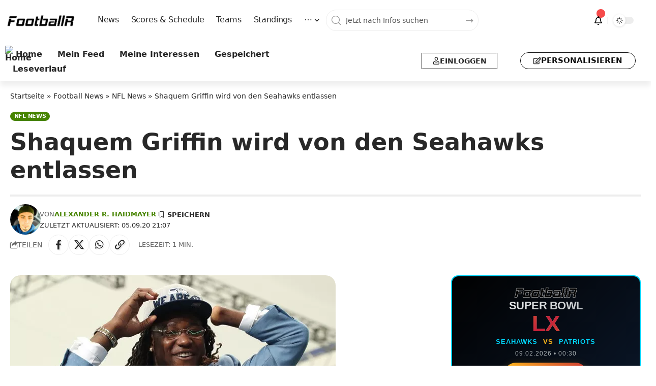

--- FILE ---
content_type: text/css
request_url: https://www.footballr.at/wp-content/plugins/sports-leagues/public/css/styles.min.css?ver=0.14.0
body_size: 25709
content:
.editor-styles-wrapper .dummy-class{font-size:1rem}.d-none{display:none!important}.d-inline{display:inline!important}.d-inline-block{display:inline-block!important}.d-block{display:block!important}.d-table{display:table!important}.d-table-row{display:table-row!important}.d-table-cell{display:table-cell!important}.d-flex{display:flex!important}.d-inline-flex{display:inline-flex!important}@media (min-width:576px){.d-sm-none{display:none!important}.d-sm-inline{display:inline!important}.d-sm-inline-block{display:inline-block!important}.d-sm-block{display:block!important}.d-sm-table{display:table!important}.d-sm-table-row{display:table-row!important}.d-sm-table-cell{display:table-cell!important}.d-sm-flex{display:flex!important}.d-sm-inline-flex{display:inline-flex!important}}@media (min-width:768px){.d-md-none{display:none!important}.d-md-inline{display:inline!important}.d-md-inline-block{display:inline-block!important}.d-md-block{display:block!important}.d-md-table{display:table!important}.d-md-table-row{display:table-row!important}.d-md-table-cell{display:table-cell!important}.d-md-flex{display:flex!important}.d-md-inline-flex{display:inline-flex!important}}@media (min-width:992px){.d-lg-none{display:none!important}.d-lg-inline{display:inline!important}.d-lg-inline-block{display:inline-block!important}.d-lg-block{display:block!important}.d-lg-table{display:table!important}.d-lg-table-row{display:table-row!important}.d-lg-table-cell{display:table-cell!important}.d-lg-flex{display:flex!important}.d-lg-inline-flex{display:inline-flex!important}}@media (min-width:1200px){.d-xl-none{display:none!important}.d-xl-inline{display:inline!important}.d-xl-inline-block{display:inline-block!important}.d-xl-block{display:block!important}.d-xl-table{display:table!important}.d-xl-table-row{display:table-row!important}.d-xl-table-cell{display:table-cell!important}.d-xl-flex{display:flex!important}.d-xl-inline-flex{display:inline-flex!important}}.position-static{position:static!important}.position-relative{position:relative!important}.position-absolute{position:absolute!important}.position-fixed{position:fixed!important}.position-sticky{position:sticky!important}.anwp-b-wrap table{table-layout:auto;border-collapse:collapse}.anwp-b-wrap .align-top{vertical-align:top!important}.anwp-b-wrap .align-middle{vertical-align:middle!important}.anwp-b-wrap .align-bottom{vertical-align:bottom!important}.anwp-b-wrap .align-text-bottom{vertical-align:text-bottom!important}.anwp-b-wrap .align-text-top{vertical-align:text-top!important}@media (max-width:575.98px){.anwp-b-wrap .table-responsive-sm{display:block;width:100%;overflow-x:auto;-webkit-overflow-scrolling:touch}.anwp-b-wrap .table-responsive-sm>.table-bordered{border:0}}@media (max-width:767.98px){.anwp-b-wrap .table-responsive-md{display:block;width:100%;overflow-x:auto;-webkit-overflow-scrolling:touch}.anwp-b-wrap .table-responsive-md>.table-bordered{border:0}}@media (max-width:991.98px){.anwp-b-wrap .table-responsive-lg{display:block;width:100%;overflow-x:auto;-webkit-overflow-scrolling:touch}.anwp-b-wrap .table-responsive-lg>.table-bordered{border:0}}@media (max-width:1199.98px){.anwp-b-wrap .table-responsive-xl{display:block;width:100%;overflow-x:auto;-webkit-overflow-scrolling:touch}.anwp-b-wrap .table-responsive-xl>.table-bordered{border:0}}.anwp-b-wrap .table-responsive{display:block;width:100%;overflow-x:auto;-webkit-overflow-scrolling:touch}.anwp-b-wrap .table-responsive>.table-bordered{border:0}.anwp-b-wrap .table-striped tbody tr:nth-of-type(odd){background-color:#f8f9fa}.anwp-b-wrap .table-sm td,.anwp-b-wrap .table-sm th{padding:5px}.anwp-b-wrap .table-bordered,.anwp-b-wrap .table-bordered td,.anwp-b-wrap .table-bordered th{border:1px solid #ced4da}.anwp-b-wrap .table-primary,.anwp-b-wrap .table-primary>td,.anwp-b-wrap .table-primary>th{background-color:#b8ddec}.anwp-b-wrap .table-primary tbody+tbody,.anwp-b-wrap .table-primary td,.anwp-b-wrap .table-primary th,.anwp-b-wrap .table-primary thead th{border-color:#7ac0db}.anwp-b-wrap .table-hover .table-primary:hover,.anwp-b-wrap .table-hover .table-primary:hover>td,.anwp-b-wrap .table-hover .table-primary:hover>th{background-color:#a4d3e7}.anwp-b-wrap .table-secondary,.anwp-b-wrap .table-secondary>td,.anwp-b-wrap .table-secondary>th{background-color:#d6d8db}.anwp-b-wrap .table-secondary tbody+tbody,.anwp-b-wrap .table-secondary td,.anwp-b-wrap .table-secondary th,.anwp-b-wrap .table-secondary thead th{border-color:#b3b7bb}.anwp-b-wrap .table-hover .table-secondary:hover,.anwp-b-wrap .table-hover .table-secondary:hover>td,.anwp-b-wrap .table-hover .table-secondary:hover>th{background-color:#c8cbcf}.anwp-b-wrap .table-success,.anwp-b-wrap .table-success>td,.anwp-b-wrap .table-success>th{background-color:#c7dfc8}.anwp-b-wrap .table-success tbody+tbody,.anwp-b-wrap .table-success td,.anwp-b-wrap .table-success th,.anwp-b-wrap .table-success thead th{border-color:#98c49a}.anwp-b-wrap .table-hover .table-success:hover,.anwp-b-wrap .table-hover .table-success:hover>td,.anwp-b-wrap .table-hover .table-success:hover>th{background-color:#b7d6b8}.anwp-b-wrap .table-info,.anwp-b-wrap .table-info>td,.anwp-b-wrap .table-info>th{background-color:#bee5eb}.anwp-b-wrap .table-info tbody+tbody,.anwp-b-wrap .table-info td,.anwp-b-wrap .table-info th,.anwp-b-wrap .table-info thead th{border-color:#86cfda}.anwp-b-wrap .table-hover .table-info:hover,.anwp-b-wrap .table-hover .table-info:hover>td,.anwp-b-wrap .table-hover .table-info:hover>th{background-color:#abdde5}.anwp-b-wrap .table-warning,.anwp-b-wrap .table-warning>td,.anwp-b-wrap .table-warning>th{background-color:#feedc4}.anwp-b-wrap .table-warning tbody+tbody,.anwp-b-wrap .table-warning td,.anwp-b-wrap .table-warning th,.anwp-b-wrap .table-warning thead th{border-color:#fdde92}.anwp-b-wrap .table-hover .table-warning:hover,.anwp-b-wrap .table-hover .table-warning:hover>td,.anwp-b-wrap .table-hover .table-warning:hover>th{background-color:#fee5ab}.anwp-b-wrap .table-danger,.anwp-b-wrap .table-danger>td,.anwp-b-wrap .table-danger>th{background-color:#f5c6cb}.anwp-b-wrap .table-danger tbody+tbody,.anwp-b-wrap .table-danger td,.anwp-b-wrap .table-danger th,.anwp-b-wrap .table-danger thead th{border-color:#ed969e}.anwp-b-wrap .table-hover .table-danger:hover,.anwp-b-wrap .table-hover .table-danger:hover>td,.anwp-b-wrap .table-hover .table-danger:hover>th{background-color:#f1b0b7}.anwp-b-wrap .table-light,.anwp-b-wrap .table-light>td,.anwp-b-wrap .table-light>th{background-color:#fdfdfe}.anwp-b-wrap .table-light tbody+tbody,.anwp-b-wrap .table-light td,.anwp-b-wrap .table-light th,.anwp-b-wrap .table-light thead th{border-color:#fbfcfc}.anwp-b-wrap .table-hover .table-light:hover,.anwp-b-wrap .table-hover .table-light:hover>td,.anwp-b-wrap .table-hover .table-light:hover>th{background-color:#ececf6}.anwp-b-wrap .table-dark,.anwp-b-wrap .table-dark>td,.anwp-b-wrap .table-dark>th{background-color:#c6c8ca}.anwp-b-wrap .table-dark tbody+tbody,.anwp-b-wrap .table-dark td,.anwp-b-wrap .table-dark th,.anwp-b-wrap .table-dark thead th{border-color:#95999c}.anwp-b-wrap .table-hover .table-dark:hover,.anwp-b-wrap .table-hover .table-dark:hover>td,.anwp-b-wrap .table-hover .table-dark:hover>th{background-color:#b9bbbe}.anwp-b-wrap .table-active,.anwp-b-wrap .table-active>td,.anwp-b-wrap .table-active>th,.anwp-b-wrap .table-hover .table-active:hover,.anwp-b-wrap .table-hover .table-active:hover>td,.anwp-b-wrap .table-hover .table-active:hover>th{background-color:rgba(0,0,0,.075)}.anwp-b-wrap .img-fluid{max-width:100%;height:auto}.anwp-b-wrap .img-thumbnail{padding:.25rem;background-color:#fff;border:1px solid #dee2e6;border-radius:0;max-width:100%;height:auto}.anwp-b-wrap .figure{display:inline-block}.anwp-b-wrap .figure-img{margin-bottom:.5rem;line-height:1}.anwp-b-wrap .figure-caption{font-size:90%;color:#6c757d}.anwp-b-wrap .btn{display:inline-block;font-weight:400;color:#212529;text-align:center;vertical-align:middle;-webkit-user-select:none;user-select:none;background-color:initial;border:1px solid transparent;padding:.375rem .75rem;font-size:1rem;line-height:1.5;border-radius:4px;transition:color .15s ease-in-out,background-color .15s ease-in-out,border-color .15s ease-in-out,box-shadow .15s ease-in-out}@media (prefers-reduced-motion:reduce){.anwp-b-wrap .btn{transition:none}}.anwp-b-wrap .btn:hover{color:#212529;text-decoration:none}.anwp-b-wrap .btn.focus,.anwp-b-wrap .btn:focus{outline:0;box-shadow:0 0 0 .2rem rgba(0,133,186,.25)}.anwp-b-wrap .btn.disabled,.anwp-b-wrap .btn:disabled{opacity:.65}.anwp-b-wrap .btn:not(:disabled):not(.disabled){cursor:pointer}.anwp-b-wrap a.btn.disabled,.anwp-b-wrap fieldset:disabled a.btn{pointer-events:none}.anwp-b-wrap .btn-primary{color:#fff;background-color:#0085ba;border-color:#0085ba}.anwp-b-wrap .btn-primary:hover{color:#fff;background-color:#006a94;border-color:#006187}.anwp-b-wrap .btn-primary.focus,.anwp-b-wrap .btn-primary:focus{color:#fff;background-color:#006a94;border-color:#006187;box-shadow:0 0 0 .2rem rgba(38,151,196,.5)}.anwp-b-wrap .btn-primary.disabled,.anwp-b-wrap .btn-primary:disabled{color:#fff;background-color:#0085ba;border-color:#0085ba}.anwp-b-wrap .btn-primary:not(:disabled):not(.disabled).active,.anwp-b-wrap .btn-primary:not(:disabled):not(.disabled):active,.show>.anwp-b-wrap .btn-primary.dropdown-toggle{color:#fff;background-color:#006187;border-color:#00577a}.anwp-b-wrap .btn-primary:not(:disabled):not(.disabled).active:focus,.anwp-b-wrap .btn-primary:not(:disabled):not(.disabled):active:focus,.show>.anwp-b-wrap .btn-primary.dropdown-toggle:focus{box-shadow:0 0 0 .2rem rgba(38,151,196,.5)}.anwp-b-wrap .btn-secondary{color:#fff;background-color:#6c757d;border-color:#6c757d}.anwp-b-wrap .btn-secondary:hover{color:#fff;background-color:#5a6268;border-color:#545b62}.anwp-b-wrap .btn-secondary.focus,.anwp-b-wrap .btn-secondary:focus{color:#fff;background-color:#5a6268;border-color:#545b62;box-shadow:0 0 0 .2rem rgba(130,138,145,.5)}.anwp-b-wrap .btn-secondary.disabled,.anwp-b-wrap .btn-secondary:disabled{color:#fff;background-color:#6c757d;border-color:#6c757d}.anwp-b-wrap .btn-secondary:not(:disabled):not(.disabled).active,.anwp-b-wrap .btn-secondary:not(:disabled):not(.disabled):active,.show>.anwp-b-wrap .btn-secondary.dropdown-toggle{color:#fff;background-color:#545b62;border-color:#4e555b}.anwp-b-wrap .btn-secondary:not(:disabled):not(.disabled).active:focus,.anwp-b-wrap .btn-secondary:not(:disabled):not(.disabled):active:focus,.show>.anwp-b-wrap .btn-secondary.dropdown-toggle:focus{box-shadow:0 0 0 .2rem rgba(130,138,145,.5)}.anwp-b-wrap .btn-success{color:#fff;background-color:#388e3c;border-color:#388e3c}.anwp-b-wrap .btn-success:hover{color:#fff;background-color:#2d7330;border-color:#2a692d}.anwp-b-wrap .btn-success.focus,.anwp-b-wrap .btn-success:focus{color:#fff;background-color:#2d7330;border-color:#2a692d;box-shadow:0 0 0 .2rem rgba(86,159,89,.5)}.anwp-b-wrap .btn-success.disabled,.anwp-b-wrap .btn-success:disabled{color:#fff;background-color:#388e3c;border-color:#388e3c}.anwp-b-wrap .btn-success:not(:disabled):not(.disabled).active,.anwp-b-wrap .btn-success:not(:disabled):not(.disabled):active,.show>.anwp-b-wrap .btn-success.dropdown-toggle{color:#fff;background-color:#2a692d;border-color:#266029}.anwp-b-wrap .btn-success:not(:disabled):not(.disabled).active:focus,.anwp-b-wrap .btn-success:not(:disabled):not(.disabled):active:focus,.show>.anwp-b-wrap .btn-success.dropdown-toggle:focus{box-shadow:0 0 0 .2rem rgba(86,159,89,.5)}.anwp-b-wrap .btn-info{color:#fff;background-color:#17a2b8;border-color:#17a2b8}.anwp-b-wrap .btn-info:hover{color:#fff;background-color:#138496;border-color:#117a8b}.anwp-b-wrap .btn-info.focus,.anwp-b-wrap .btn-info:focus{color:#fff;background-color:#138496;border-color:#117a8b;box-shadow:0 0 0 .2rem rgba(58,176,195,.5)}.anwp-b-wrap .btn-info.disabled,.anwp-b-wrap .btn-info:disabled{color:#fff;background-color:#17a2b8;border-color:#17a2b8}.anwp-b-wrap .btn-info:not(:disabled):not(.disabled).active,.anwp-b-wrap .btn-info:not(:disabled):not(.disabled):active,.show>.anwp-b-wrap .btn-info.dropdown-toggle{color:#fff;background-color:#117a8b;border-color:#10707f}.anwp-b-wrap .btn-info:not(:disabled):not(.disabled).active:focus,.anwp-b-wrap .btn-info:not(:disabled):not(.disabled):active:focus,.show>.anwp-b-wrap .btn-info.dropdown-toggle:focus{box-shadow:0 0 0 .2rem rgba(58,176,195,.5)}.anwp-b-wrap .btn-warning{color:#212529;background-color:#fbc02d;border-color:#fbc02d}.anwp-b-wrap .btn-warning:hover{color:#212529;background-color:#fab507;border-color:#f0ad05}.anwp-b-wrap .btn-warning.focus,.anwp-b-wrap .btn-warning:focus{color:#212529;background-color:#fab507;border-color:#f0ad05;box-shadow:0 0 0 .2rem rgba(218,169,44,.5)}.anwp-b-wrap .btn-warning.disabled,.anwp-b-wrap .btn-warning:disabled{color:#212529;background-color:#fbc02d;border-color:#fbc02d}.anwp-b-wrap .btn-warning:not(:disabled):not(.disabled).active,.anwp-b-wrap .btn-warning:not(:disabled):not(.disabled):active,.show>.anwp-b-wrap .btn-warning.dropdown-toggle{color:#212529;background-color:#f0ad05;border-color:#e4a404}.anwp-b-wrap .btn-warning:not(:disabled):not(.disabled).active:focus,.anwp-b-wrap .btn-warning:not(:disabled):not(.disabled):active:focus,.show>.anwp-b-wrap .btn-warning.dropdown-toggle:focus{box-shadow:0 0 0 .2rem rgba(218,169,44,.5)}.anwp-b-wrap .btn-danger{color:#fff;background-color:#dc3545;border-color:#dc3545}.anwp-b-wrap .btn-danger:hover{color:#fff;background-color:#c82333;border-color:#bd2130}.anwp-b-wrap .btn-danger.focus,.anwp-b-wrap .btn-danger:focus{color:#fff;background-color:#c82333;border-color:#bd2130;box-shadow:0 0 0 .2rem rgba(225,83,97,.5)}.anwp-b-wrap .btn-danger.disabled,.anwp-b-wrap .btn-danger:disabled{color:#fff;background-color:#dc3545;border-color:#dc3545}.anwp-b-wrap .btn-danger:not(:disabled):not(.disabled).active,.anwp-b-wrap .btn-danger:not(:disabled):not(.disabled):active,.show>.anwp-b-wrap .btn-danger.dropdown-toggle{color:#fff;background-color:#bd2130;border-color:#b21f2d}.anwp-b-wrap .btn-danger:not(:disabled):not(.disabled).active:focus,.anwp-b-wrap .btn-danger:not(:disabled):not(.disabled):active:focus,.show>.anwp-b-wrap .btn-danger.dropdown-toggle:focus{box-shadow:0 0 0 .2rem rgba(225,83,97,.5)}.anwp-b-wrap .btn-light{color:#212529;background-color:#f8f9fa;border-color:#f8f9fa}.anwp-b-wrap .btn-light:hover{color:#212529;background-color:#e2e6ea;border-color:#dae0e5}.anwp-b-wrap .btn-light.focus,.anwp-b-wrap .btn-light:focus{color:#212529;background-color:#e2e6ea;border-color:#dae0e5;box-shadow:0 0 0 .2rem rgba(216,217,219,.5)}.anwp-b-wrap .btn-light.disabled,.anwp-b-wrap .btn-light:disabled{color:#212529;background-color:#f8f9fa;border-color:#f8f9fa}.anwp-b-wrap .btn-light:not(:disabled):not(.disabled).active,.anwp-b-wrap .btn-light:not(:disabled):not(.disabled):active,.show>.anwp-b-wrap .btn-light.dropdown-toggle{color:#212529;background-color:#dae0e5;border-color:#d3d9df}.anwp-b-wrap .btn-light:not(:disabled):not(.disabled).active:focus,.anwp-b-wrap .btn-light:not(:disabled):not(.disabled):active:focus,.show>.anwp-b-wrap .btn-light.dropdown-toggle:focus{box-shadow:0 0 0 .2rem rgba(216,217,219,.5)}.anwp-b-wrap .btn-dark{color:#fff;background-color:#343a40;border-color:#343a40}.anwp-b-wrap .btn-dark:hover{color:#fff;background-color:#23272b;border-color:#1d2124}.anwp-b-wrap .btn-dark.focus,.anwp-b-wrap .btn-dark:focus{color:#fff;background-color:#23272b;border-color:#1d2124;box-shadow:0 0 0 .2rem rgba(82,88,93,.5)}.anwp-b-wrap .btn-dark.disabled,.anwp-b-wrap .btn-dark:disabled{color:#fff;background-color:#343a40;border-color:#343a40}.anwp-b-wrap .btn-dark:not(:disabled):not(.disabled).active,.anwp-b-wrap .btn-dark:not(:disabled):not(.disabled):active,.show>.anwp-b-wrap .btn-dark.dropdown-toggle{color:#fff;background-color:#1d2124;border-color:#171a1d}.anwp-b-wrap .btn-dark:not(:disabled):not(.disabled).active:focus,.anwp-b-wrap .btn-dark:not(:disabled):not(.disabled):active:focus,.show>.anwp-b-wrap .btn-dark.dropdown-toggle:focus{box-shadow:0 0 0 .2rem rgba(82,88,93,.5)}.anwp-b-wrap .btn-outline-primary{color:#0085ba;border-color:#0085ba}.anwp-b-wrap .btn-outline-primary:hover{color:#fff;background-color:#0085ba;border-color:#0085ba}.anwp-b-wrap .btn-outline-primary.focus,.anwp-b-wrap .btn-outline-primary:focus{box-shadow:0 0 0 .2rem rgba(0,133,186,.5)}.anwp-b-wrap .btn-outline-primary.disabled,.anwp-b-wrap .btn-outline-primary:disabled{color:#0085ba;background-color:initial}.anwp-b-wrap .btn-outline-primary:not(:disabled):not(.disabled).active,.anwp-b-wrap .btn-outline-primary:not(:disabled):not(.disabled):active,.show>.anwp-b-wrap .btn-outline-primary.dropdown-toggle{color:#fff;background-color:#0085ba;border-color:#0085ba}.anwp-b-wrap .btn-outline-primary:not(:disabled):not(.disabled).active:focus,.anwp-b-wrap .btn-outline-primary:not(:disabled):not(.disabled):active:focus,.show>.anwp-b-wrap .btn-outline-primary.dropdown-toggle:focus{box-shadow:0 0 0 .2rem rgba(0,133,186,.5)}.anwp-b-wrap .btn-outline-secondary{color:#6c757d;border-color:#6c757d}.anwp-b-wrap .btn-outline-secondary:hover{color:#fff;background-color:#6c757d;border-color:#6c757d}.anwp-b-wrap .btn-outline-secondary.focus,.anwp-b-wrap .btn-outline-secondary:focus{box-shadow:0 0 0 .2rem rgba(108,117,125,.5)}.anwp-b-wrap .btn-outline-secondary.disabled,.anwp-b-wrap .btn-outline-secondary:disabled{color:#6c757d;background-color:initial}.anwp-b-wrap .btn-outline-secondary:not(:disabled):not(.disabled).active,.anwp-b-wrap .btn-outline-secondary:not(:disabled):not(.disabled):active,.show>.anwp-b-wrap .btn-outline-secondary.dropdown-toggle{color:#fff;background-color:#6c757d;border-color:#6c757d}.anwp-b-wrap .btn-outline-secondary:not(:disabled):not(.disabled).active:focus,.anwp-b-wrap .btn-outline-secondary:not(:disabled):not(.disabled):active:focus,.show>.anwp-b-wrap .btn-outline-secondary.dropdown-toggle:focus{box-shadow:0 0 0 .2rem rgba(108,117,125,.5)}.anwp-b-wrap .btn-outline-success{color:#388e3c;border-color:#388e3c}.anwp-b-wrap .btn-outline-success:hover{color:#fff;background-color:#388e3c;border-color:#388e3c}.anwp-b-wrap .btn-outline-success.focus,.anwp-b-wrap .btn-outline-success:focus{box-shadow:0 0 0 .2rem rgba(56,142,60,.5)}.anwp-b-wrap .btn-outline-success.disabled,.anwp-b-wrap .btn-outline-success:disabled{color:#388e3c;background-color:initial}.anwp-b-wrap .btn-outline-success:not(:disabled):not(.disabled).active,.anwp-b-wrap .btn-outline-success:not(:disabled):not(.disabled):active,.show>.anwp-b-wrap .btn-outline-success.dropdown-toggle{color:#fff;background-color:#388e3c;border-color:#388e3c}.anwp-b-wrap .btn-outline-success:not(:disabled):not(.disabled).active:focus,.anwp-b-wrap .btn-outline-success:not(:disabled):not(.disabled):active:focus,.show>.anwp-b-wrap .btn-outline-success.dropdown-toggle:focus{box-shadow:0 0 0 .2rem rgba(56,142,60,.5)}.anwp-b-wrap .btn-outline-info{color:#17a2b8;border-color:#17a2b8}.anwp-b-wrap .btn-outline-info:hover{color:#fff;background-color:#17a2b8;border-color:#17a2b8}.anwp-b-wrap .btn-outline-info.focus,.anwp-b-wrap .btn-outline-info:focus{box-shadow:0 0 0 .2rem rgba(23,162,184,.5)}.anwp-b-wrap .btn-outline-info.disabled,.anwp-b-wrap .btn-outline-info:disabled{color:#17a2b8;background-color:initial}.anwp-b-wrap .btn-outline-info:not(:disabled):not(.disabled).active,.anwp-b-wrap .btn-outline-info:not(:disabled):not(.disabled):active,.show>.anwp-b-wrap .btn-outline-info.dropdown-toggle{color:#fff;background-color:#17a2b8;border-color:#17a2b8}.anwp-b-wrap .btn-outline-info:not(:disabled):not(.disabled).active:focus,.anwp-b-wrap .btn-outline-info:not(:disabled):not(.disabled):active:focus,.show>.anwp-b-wrap .btn-outline-info.dropdown-toggle:focus{box-shadow:0 0 0 .2rem rgba(23,162,184,.5)}.anwp-b-wrap .btn-outline-warning{color:#fbc02d;border-color:#fbc02d}.anwp-b-wrap .btn-outline-warning:hover{color:#212529;background-color:#fbc02d;border-color:#fbc02d}.anwp-b-wrap .btn-outline-warning.focus,.anwp-b-wrap .btn-outline-warning:focus{box-shadow:0 0 0 .2rem rgba(251,192,45,.5)}.anwp-b-wrap .btn-outline-warning.disabled,.anwp-b-wrap .btn-outline-warning:disabled{color:#fbc02d;background-color:initial}.anwp-b-wrap .btn-outline-warning:not(:disabled):not(.disabled).active,.anwp-b-wrap .btn-outline-warning:not(:disabled):not(.disabled):active,.show>.anwp-b-wrap .btn-outline-warning.dropdown-toggle{color:#212529;background-color:#fbc02d;border-color:#fbc02d}.anwp-b-wrap .btn-outline-warning:not(:disabled):not(.disabled).active:focus,.anwp-b-wrap .btn-outline-warning:not(:disabled):not(.disabled):active:focus,.show>.anwp-b-wrap .btn-outline-warning.dropdown-toggle:focus{box-shadow:0 0 0 .2rem rgba(251,192,45,.5)}.anwp-b-wrap .btn-outline-danger{color:#dc3545;border-color:#dc3545}.anwp-b-wrap .btn-outline-danger:hover{color:#fff;background-color:#dc3545;border-color:#dc3545}.anwp-b-wrap .btn-outline-danger.focus,.anwp-b-wrap .btn-outline-danger:focus{box-shadow:0 0 0 .2rem rgba(220,53,69,.5)}.anwp-b-wrap .btn-outline-danger.disabled,.anwp-b-wrap .btn-outline-danger:disabled{color:#dc3545;background-color:initial}.anwp-b-wrap .btn-outline-danger:not(:disabled):not(.disabled).active,.anwp-b-wrap .btn-outline-danger:not(:disabled):not(.disabled):active,.show>.anwp-b-wrap .btn-outline-danger.dropdown-toggle{color:#fff;background-color:#dc3545;border-color:#dc3545}.anwp-b-wrap .btn-outline-danger:not(:disabled):not(.disabled).active:focus,.anwp-b-wrap .btn-outline-danger:not(:disabled):not(.disabled):active:focus,.show>.anwp-b-wrap .btn-outline-danger.dropdown-toggle:focus{box-shadow:0 0 0 .2rem rgba(220,53,69,.5)}.anwp-b-wrap .btn-outline-light{color:#f8f9fa;border-color:#f8f9fa}.anwp-b-wrap .btn-outline-light:hover{color:#212529;background-color:#f8f9fa;border-color:#f8f9fa}.anwp-b-wrap .btn-outline-light.focus,.anwp-b-wrap .btn-outline-light:focus{box-shadow:0 0 0 .2rem rgba(248,249,250,.5)}.anwp-b-wrap .btn-outline-light.disabled,.anwp-b-wrap .btn-outline-light:disabled{color:#f8f9fa;background-color:initial}.anwp-b-wrap .btn-outline-light:not(:disabled):not(.disabled).active,.anwp-b-wrap .btn-outline-light:not(:disabled):not(.disabled):active,.show>.anwp-b-wrap .btn-outline-light.dropdown-toggle{color:#212529;background-color:#f8f9fa;border-color:#f8f9fa}.anwp-b-wrap .btn-outline-light:not(:disabled):not(.disabled).active:focus,.anwp-b-wrap .btn-outline-light:not(:disabled):not(.disabled):active:focus,.show>.anwp-b-wrap .btn-outline-light.dropdown-toggle:focus{box-shadow:0 0 0 .2rem rgba(248,249,250,.5)}.anwp-b-wrap .btn-outline-dark{color:#343a40;border-color:#343a40}.anwp-b-wrap .btn-outline-dark:hover{color:#fff;background-color:#343a40;border-color:#343a40}.anwp-b-wrap .btn-outline-dark.focus,.anwp-b-wrap .btn-outline-dark:focus{box-shadow:0 0 0 .2rem rgba(52,58,64,.5)}.anwp-b-wrap .btn-outline-dark.disabled,.anwp-b-wrap .btn-outline-dark:disabled{color:#343a40;background-color:initial}.anwp-b-wrap .btn-outline-dark:not(:disabled):not(.disabled).active,.anwp-b-wrap .btn-outline-dark:not(:disabled):not(.disabled):active,.show>.anwp-b-wrap .btn-outline-dark.dropdown-toggle{color:#fff;background-color:#343a40;border-color:#343a40}.anwp-b-wrap .btn-outline-dark:not(:disabled):not(.disabled).active:focus,.anwp-b-wrap .btn-outline-dark:not(:disabled):not(.disabled):active:focus,.show>.anwp-b-wrap .btn-outline-dark.dropdown-toggle:focus{box-shadow:0 0 0 .2rem rgba(52,58,64,.5)}.anwp-b-wrap .btn-link{font-weight:400;color:#0085ba;text-decoration:none}.anwp-b-wrap .btn-link:hover{color:#004e6e;text-decoration:none}.anwp-b-wrap .btn-link.focus,.anwp-b-wrap .btn-link:focus{text-decoration:none}.anwp-b-wrap .btn-link.disabled,.anwp-b-wrap .btn-link:disabled{color:#6c757d;pointer-events:none}.anwp-b-wrap .btn-lg{padding:.5rem 1rem;font-size:1.25rem;line-height:1.5;border-radius:4px}.anwp-b-wrap .btn-sm{padding:.2rem .75rem;font-size:.875rem;line-height:1.5;border-radius:4px}.anwp-b-wrap .btn-block{display:block;width:100%}.anwp-b-wrap .btn-block+.btn-block{margin-top:.5rem}.anwp-b-wrap input[type=button].btn-block,.anwp-b-wrap input[type=reset].btn-block,.anwp-b-wrap input[type=submit].btn-block{width:100%}.anwp-b-wrap .custom-control{position:relative;z-index:1;display:block;min-height:1.5rem;padding-left:1.5rem;print-color-adjust:exact}.anwp-b-wrap .custom-control-inline{display:inline-flex;margin-right:1rem}.anwp-b-wrap .custom-control-input{position:absolute;left:0;z-index:-1;width:1rem;height:1.25rem;opacity:0}.anwp-b-wrap .custom-control-input:checked~.custom-control-label:before{color:#fff;border-color:#0085ba;background-color:#0085ba}.anwp-b-wrap .custom-control-input:focus~.custom-control-label:before{box-shadow:0 0 0 .2rem rgba(0,133,186,.25)}.anwp-b-wrap .custom-control-input:focus:not(:checked)~.custom-control-label:before{border-color:#3bc7ff}.anwp-b-wrap .custom-control-input:not(:disabled):active~.custom-control-label:before{color:#fff;background-color:#6ed6ff;border-color:#6ed6ff}.anwp-b-wrap .custom-control-input:disabled~.custom-control-label,.anwp-b-wrap .custom-control-input[disabled]~.custom-control-label{color:#6c757d}.anwp-b-wrap .custom-control-input:disabled~.custom-control-label:before,.anwp-b-wrap .custom-control-input[disabled]~.custom-control-label:before{background-color:#e9ecef}.anwp-b-wrap .custom-control-label{position:relative;margin-bottom:0;vertical-align:top}.anwp-b-wrap .custom-control-label:before{pointer-events:none;background-color:#fff;border:1px solid #adb5bd}.anwp-b-wrap .custom-control-label:after,.anwp-b-wrap .custom-control-label:before{position:absolute;top:.25rem;left:-1.5rem;display:block;width:1rem;height:1rem;content:""}.anwp-b-wrap .custom-control-label:after{background:50%/50% 50% no-repeat}.anwp-b-wrap .custom-checkbox .custom-control-label:before{border-radius:0}.anwp-b-wrap .custom-checkbox .custom-control-input:checked~.custom-control-label:after{background-image:url("data:image/svg+xml;charset=utf-8,%3Csvg xmlns='http://www.w3.org/2000/svg' width='8' height='8'%3E%3Cpath fill='%23fff' d='M6.564.75l-3.59 3.612-1.538-1.55L0 4.26l2.974 2.99L8 2.193z'/%3E%3C/svg%3E")}.anwp-b-wrap .custom-checkbox .custom-control-input:indeterminate~.custom-control-label:before{border-color:#0085ba;background-color:#0085ba}.anwp-b-wrap .custom-checkbox .custom-control-input:indeterminate~.custom-control-label:after{background-image:url("data:image/svg+xml;charset=utf-8,%3Csvg xmlns='http://www.w3.org/2000/svg' width='4' height='4'%3E%3Cpath stroke='%23fff' d='M0 2h4'/%3E%3C/svg%3E")}.anwp-b-wrap .custom-checkbox .custom-control-input:disabled:checked~.custom-control-label:before,.anwp-b-wrap .custom-checkbox .custom-control-input:disabled:indeterminate~.custom-control-label:before{background-color:rgba(0,133,186,.5)}.anwp-b-wrap .custom-radio .custom-control-label:before{border-radius:50%}.anwp-b-wrap .custom-radio .custom-control-input:checked~.custom-control-label:after{background-image:url("data:image/svg+xml;charset=utf-8,%3Csvg xmlns='http://www.w3.org/2000/svg' width='12' height='12' viewBox='-4 -4 8 8'%3E%3Ccircle r='3' fill='%23fff'/%3E%3C/svg%3E")}.anwp-b-wrap .custom-radio .custom-control-input:disabled:checked~.custom-control-label:before{background-color:rgba(0,133,186,.5)}.anwp-b-wrap .custom-switch{padding-left:2.25rem}.anwp-b-wrap .custom-switch .custom-control-label:before{left:-2.25rem;width:1.75rem;pointer-events:all;border-radius:.5rem}.anwp-b-wrap .custom-switch .custom-control-label:after{top:calc(.25rem + 2px);left:calc(-2.25rem + 2px);width:calc(1rem - 4px);height:calc(1rem - 4px);background-color:#adb5bd;border-radius:.5rem;transition:transform .15s ease-in-out,background-color .15s ease-in-out,border-color .15s ease-in-out,box-shadow .15s ease-in-out}@media (prefers-reduced-motion:reduce){.anwp-b-wrap .custom-switch .custom-control-label:after{transition:none}}.anwp-b-wrap .custom-switch .custom-control-input:checked~.custom-control-label:after{background-color:#fff;transform:translateX(.75rem)}.anwp-b-wrap .custom-switch .custom-control-input:disabled:checked~.custom-control-label:before{background-color:rgba(0,133,186,.5)}.anwp-b-wrap .custom-select{display:inline-block;width:100%;height:calc(1.5em + .75rem + 2px);padding:.375rem 1.75rem .375rem .75rem;font-size:1rem;font-weight:400;line-height:1.5;color:#495057;vertical-align:middle;background:#fff url("data:image/svg+xml;charset=utf-8,%3Csvg xmlns='http://www.w3.org/2000/svg' width='4' height='5'%3E%3Cpath fill='%23343a40' d='M2 0L0 2h4zm0 5L0 3h4z'/%3E%3C/svg%3E") right .75rem center/8px 10px no-repeat;border:1px solid #ced4da;border-radius:0;appearance:none}.anwp-b-wrap .custom-select:focus{border-color:#3bc7ff;outline:0;box-shadow:0 0 0 .2rem rgba(0,133,186,.25)}.anwp-b-wrap .custom-select:focus::-ms-value{color:#495057;background-color:#fff}.anwp-b-wrap .custom-select[multiple],.anwp-b-wrap .custom-select[size]:not([size="1"]){height:auto;padding-right:.75rem;background-image:none}.anwp-b-wrap .custom-select:disabled{color:#6c757d;background-color:#e9ecef}.anwp-b-wrap .custom-select::-ms-expand{display:none}.anwp-b-wrap .custom-select:-moz-focusring{color:transparent;text-shadow:0 0 0 #495057}.anwp-b-wrap .custom-select-sm{height:calc(1.5em + .4rem + 2px);padding-top:.2rem;padding-bottom:.2rem;padding-left:.75rem;font-size:.875rem}.anwp-b-wrap .custom-select-lg{height:calc(1.5em + 1rem + 2px);padding-top:.5rem;padding-bottom:.5rem;padding-left:1rem;font-size:1.25rem}.anwp-b-wrap .custom-file{display:inline-block;margin-bottom:0}.anwp-b-wrap .custom-file,.anwp-b-wrap .custom-file-input{position:relative;width:100%;height:calc(1.5em + .75rem + 2px)}.anwp-b-wrap .custom-file-input{z-index:2;margin:0;overflow:hidden;opacity:0}.anwp-b-wrap .custom-file-input:focus~.custom-file-label{border-color:#3bc7ff;box-shadow:0 0 0 .2rem rgba(0,133,186,.25)}.anwp-b-wrap .custom-file-input:disabled~.custom-file-label,.anwp-b-wrap .custom-file-input[disabled]~.custom-file-label{background-color:#e9ecef}.anwp-b-wrap .custom-file-input:lang(en)~.custom-file-label:after{content:"Browse"}.anwp-b-wrap .custom-file-input~.custom-file-label[data-browse]:after{content:attr(data-browse)}.anwp-b-wrap .custom-file-label{left:0;z-index:1;height:calc(1.5em + .75rem + 2px);overflow:hidden;font-weight:400;background-color:#fff;border:1px solid #ced4da;border-radius:0}.anwp-b-wrap .custom-file-label,.anwp-b-wrap .custom-file-label:after{position:absolute;top:0;right:0;padding:.375rem .75rem;line-height:1.5;color:#495057}.anwp-b-wrap .custom-file-label:after{bottom:0;z-index:3;display:block;height:calc(1.5em + .75rem);content:"Browse";background-color:#e9ecef;border-left:inherit;border-radius:0 0 0 0}.anwp-b-wrap .custom-range{width:100%;height:1.4rem;padding:0;background-color:initial;appearance:none}.anwp-b-wrap .custom-range:focus{outline:0}.anwp-b-wrap .custom-range:focus::-webkit-slider-thumb{box-shadow:0 0 0 1px #fff,0 0 0 .2rem rgba(0,133,186,.25)}.anwp-b-wrap .custom-range:focus::-moz-range-thumb{box-shadow:0 0 0 1px #fff,0 0 0 .2rem rgba(0,133,186,.25)}.anwp-b-wrap .custom-range:focus::-ms-thumb{box-shadow:0 0 0 1px #fff,0 0 0 .2rem rgba(0,133,186,.25)}.anwp-b-wrap .custom-range::-moz-focus-outer{border:0}.anwp-b-wrap .custom-range::-webkit-slider-thumb{width:1rem;height:1rem;margin-top:-.25rem;background-color:#0085ba;border:0;border-radius:1rem;-webkit-transition:background-color .15s ease-in-out,border-color .15s ease-in-out,box-shadow .15s ease-in-out;transition:background-color .15s ease-in-out,border-color .15s ease-in-out,box-shadow .15s ease-in-out;appearance:none}@media (prefers-reduced-motion:reduce){.anwp-b-wrap .custom-range::-webkit-slider-thumb{-webkit-transition:none;transition:none}}.anwp-b-wrap .custom-range::-webkit-slider-thumb:active{background-color:#6ed6ff}.anwp-b-wrap .custom-range::-webkit-slider-runnable-track{width:100%;height:.5rem;color:transparent;cursor:pointer;background-color:#dee2e6;border-color:transparent;border-radius:1rem}.anwp-b-wrap .custom-range::-moz-range-thumb{width:1rem;height:1rem;background-color:#0085ba;border:0;border-radius:1rem;-moz-transition:background-color .15s ease-in-out,border-color .15s ease-in-out,box-shadow .15s ease-in-out;transition:background-color .15s ease-in-out,border-color .15s ease-in-out,box-shadow .15s ease-in-out;appearance:none}@media (prefers-reduced-motion:reduce){.anwp-b-wrap .custom-range::-moz-range-thumb{-moz-transition:none;transition:none}}.anwp-b-wrap .custom-range::-moz-range-thumb:active{background-color:#6ed6ff}.anwp-b-wrap .custom-range::-moz-range-track{width:100%;height:.5rem;color:transparent;cursor:pointer;background-color:#dee2e6;border-color:transparent;border-radius:1rem}.anwp-b-wrap .custom-range::-ms-thumb{width:1rem;height:1rem;margin-top:0;margin-right:.2rem;margin-left:.2rem;background-color:#0085ba;border:0;border-radius:1rem;-ms-transition:background-color .15s ease-in-out,border-color .15s ease-in-out,box-shadow .15s ease-in-out;transition:background-color .15s ease-in-out,border-color .15s ease-in-out,box-shadow .15s ease-in-out;appearance:none}@media (prefers-reduced-motion:reduce){.anwp-b-wrap .custom-range::-ms-thumb{-ms-transition:none;transition:none}}.anwp-b-wrap .custom-range::-ms-thumb:active{background-color:#6ed6ff}.anwp-b-wrap .custom-range::-ms-track{width:100%;height:.5rem;color:transparent;cursor:pointer;background-color:initial;border-color:transparent;border-width:.5rem}.anwp-b-wrap .custom-range::-ms-fill-lower,.anwp-b-wrap .custom-range::-ms-fill-upper{background-color:#dee2e6;border-radius:1rem}.anwp-b-wrap .custom-range::-ms-fill-upper{margin-right:15px}.anwp-b-wrap .custom-range:disabled::-webkit-slider-thumb{background-color:#adb5bd}.anwp-b-wrap .custom-range:disabled::-webkit-slider-runnable-track{cursor:default}.anwp-b-wrap .custom-range:disabled::-moz-range-thumb{background-color:#adb5bd}.anwp-b-wrap .custom-range:disabled::-moz-range-track{cursor:default}.anwp-b-wrap .custom-range:disabled::-ms-thumb{background-color:#adb5bd}.anwp-b-wrap .custom-control-label:before,.anwp-b-wrap .custom-file-label,.anwp-b-wrap .custom-select{transition:background-color .15s ease-in-out,border-color .15s ease-in-out,box-shadow .15s ease-in-out}@media (prefers-reduced-motion:reduce){.anwp-b-wrap .custom-control-label:before,.anwp-b-wrap .custom-file-label,.anwp-b-wrap .custom-select{transition:none}}.anwp-b-wrap .nav{display:flex;flex-wrap:wrap;padding-left:0;margin-bottom:0;list-style:none}.anwp-b-wrap .nav-link{display:block;padding:.5rem 1rem}.anwp-b-wrap .nav-link:focus,.anwp-b-wrap .nav-link:hover{text-decoration:none}.anwp-b-wrap .nav-link.disabled{color:#6c757d;pointer-events:none;cursor:default}.anwp-b-wrap .nav-tabs{border-bottom:1px solid #dee2e6}.anwp-b-wrap .nav-tabs .nav-link{margin-bottom:-1px;background-color:initial;border:1px solid transparent;border-top-left-radius:0;border-top-right-radius:0}.anwp-b-wrap .nav-tabs .nav-link:focus,.anwp-b-wrap .nav-tabs .nav-link:hover{isolation:isolate;border-color:#e9ecef #e9ecef #dee2e6}.anwp-b-wrap .nav-tabs .nav-link.disabled{color:#6c757d;background-color:initial;border-color:transparent}.anwp-b-wrap .nav-tabs .nav-item.show .nav-link,.anwp-b-wrap .nav-tabs .nav-link.active{color:#495057;background-color:#fff;border-color:#dee2e6 #dee2e6 #fff}.anwp-b-wrap .nav-tabs .dropdown-menu{margin-top:-1px;border-top-left-radius:0;border-top-right-radius:0}.anwp-b-wrap .nav-pills .nav-link{background:none;border:0;border-radius:0}.anwp-b-wrap .nav-pills .nav-link.active,.anwp-b-wrap .nav-pills .show>.nav-link{color:#fff;background-color:#0085ba}.anwp-b-wrap .nav-fill .nav-item,.anwp-b-wrap .nav-fill>.nav-link{flex:1 1 auto;text-align:center}.anwp-b-wrap .nav-justified .nav-item,.anwp-b-wrap .nav-justified>.nav-link{flex-basis:0;flex-grow:1;text-align:center}.anwp-b-wrap .tab-content>.tab-pane{display:none}.anwp-b-wrap .tab-content>.active{display:block}.anwp-b-wrap .navbar{position:relative;padding:.5rem 1rem}.anwp-b-wrap .navbar,.anwp-b-wrap .navbar .container,.anwp-b-wrap .navbar .container-fluid,.anwp-b-wrap .navbar>.container-lg,.anwp-b-wrap .navbar>.container-md,.anwp-b-wrap .navbar>.container-sm,.anwp-b-wrap .navbar>.container-xl{display:flex;flex-wrap:wrap;align-items:center;justify-content:space-between}.anwp-b-wrap .navbar-brand{display:inline-block;padding-top:.3125rem;padding-bottom:.3125rem;margin-right:1rem;font-size:1.25rem;line-height:inherit;white-space:nowrap}.anwp-b-wrap .navbar-brand:focus,.anwp-b-wrap .navbar-brand:hover{text-decoration:none}.anwp-b-wrap .navbar-nav{display:flex;flex-direction:column;padding-left:0;margin-bottom:0;list-style:none}.anwp-b-wrap .navbar-nav .nav-link{padding-right:0;padding-left:0}.anwp-b-wrap .navbar-nav .dropdown-menu{position:static;float:none}.anwp-b-wrap .navbar-text{display:inline-block;padding-top:.5rem;padding-bottom:.5rem}.anwp-b-wrap .navbar-collapse{flex-basis:100%;flex-grow:1;align-items:center}.anwp-b-wrap .navbar-toggler{padding:.25rem .75rem;font-size:1.25rem;line-height:1;background-color:initial;border:1px solid transparent;border-radius:4px}.anwp-b-wrap .navbar-toggler:focus,.anwp-b-wrap .navbar-toggler:hover{text-decoration:none}.anwp-b-wrap .navbar-toggler-icon{display:inline-block;width:1.5em;height:1.5em;vertical-align:middle;content:"";background:50%/100% 100% no-repeat}.anwp-b-wrap .navbar-nav-scroll{max-height:75vh;overflow-y:auto}@media (max-width:575.98px){.anwp-b-wrap .navbar-expand-sm>.container,.anwp-b-wrap .navbar-expand-sm>.container-fluid,.anwp-b-wrap .navbar-expand-sm>.container-lg,.anwp-b-wrap .navbar-expand-sm>.container-md,.anwp-b-wrap .navbar-expand-sm>.container-sm,.anwp-b-wrap .navbar-expand-sm>.container-xl{padding-right:0;padding-left:0}}@media (min-width:576px){.anwp-b-wrap .navbar-expand-sm{flex-flow:row nowrap;justify-content:flex-start}.anwp-b-wrap .navbar-expand-sm .navbar-nav{flex-direction:row}.anwp-b-wrap .navbar-expand-sm .navbar-nav .dropdown-menu{position:absolute}.anwp-b-wrap .navbar-expand-sm .navbar-nav .nav-link{padding-right:.5rem;padding-left:.5rem}.anwp-b-wrap .navbar-expand-sm>.container,.anwp-b-wrap .navbar-expand-sm>.container-fluid,.anwp-b-wrap .navbar-expand-sm>.container-lg,.anwp-b-wrap .navbar-expand-sm>.container-md,.anwp-b-wrap .navbar-expand-sm>.container-sm,.anwp-b-wrap .navbar-expand-sm>.container-xl{flex-wrap:nowrap}.anwp-b-wrap .navbar-expand-sm .navbar-nav-scroll{overflow:visible}.anwp-b-wrap .navbar-expand-sm .navbar-collapse{display:flex!important;flex-basis:auto}.anwp-b-wrap .navbar-expand-sm .navbar-toggler{display:none}}@media (max-width:767.98px){.anwp-b-wrap .navbar-expand-md>.container,.anwp-b-wrap .navbar-expand-md>.container-fluid,.anwp-b-wrap .navbar-expand-md>.container-lg,.anwp-b-wrap .navbar-expand-md>.container-md,.anwp-b-wrap .navbar-expand-md>.container-sm,.anwp-b-wrap .navbar-expand-md>.container-xl{padding-right:0;padding-left:0}}@media (min-width:768px){.anwp-b-wrap .navbar-expand-md{flex-flow:row nowrap;justify-content:flex-start}.anwp-b-wrap .navbar-expand-md .navbar-nav{flex-direction:row}.anwp-b-wrap .navbar-expand-md .navbar-nav .dropdown-menu{position:absolute}.anwp-b-wrap .navbar-expand-md .navbar-nav .nav-link{padding-right:.5rem;padding-left:.5rem}.anwp-b-wrap .navbar-expand-md>.container,.anwp-b-wrap .navbar-expand-md>.container-fluid,.anwp-b-wrap .navbar-expand-md>.container-lg,.anwp-b-wrap .navbar-expand-md>.container-md,.anwp-b-wrap .navbar-expand-md>.container-sm,.anwp-b-wrap .navbar-expand-md>.container-xl{flex-wrap:nowrap}.anwp-b-wrap .navbar-expand-md .navbar-nav-scroll{overflow:visible}.anwp-b-wrap .navbar-expand-md .navbar-collapse{display:flex!important;flex-basis:auto}.anwp-b-wrap .navbar-expand-md .navbar-toggler{display:none}}@media (max-width:991.98px){.anwp-b-wrap .navbar-expand-lg>.container,.anwp-b-wrap .navbar-expand-lg>.container-fluid,.anwp-b-wrap .navbar-expand-lg>.container-lg,.anwp-b-wrap .navbar-expand-lg>.container-md,.anwp-b-wrap .navbar-expand-lg>.container-sm,.anwp-b-wrap .navbar-expand-lg>.container-xl{padding-right:0;padding-left:0}}@media (min-width:992px){.anwp-b-wrap .navbar-expand-lg{flex-flow:row nowrap;justify-content:flex-start}.anwp-b-wrap .navbar-expand-lg .navbar-nav{flex-direction:row}.anwp-b-wrap .navbar-expand-lg .navbar-nav .dropdown-menu{position:absolute}.anwp-b-wrap .navbar-expand-lg .navbar-nav .nav-link{padding-right:.5rem;padding-left:.5rem}.anwp-b-wrap .navbar-expand-lg>.container,.anwp-b-wrap .navbar-expand-lg>.container-fluid,.anwp-b-wrap .navbar-expand-lg>.container-lg,.anwp-b-wrap .navbar-expand-lg>.container-md,.anwp-b-wrap .navbar-expand-lg>.container-sm,.anwp-b-wrap .navbar-expand-lg>.container-xl{flex-wrap:nowrap}.anwp-b-wrap .navbar-expand-lg .navbar-nav-scroll{overflow:visible}.anwp-b-wrap .navbar-expand-lg .navbar-collapse{display:flex!important;flex-basis:auto}.anwp-b-wrap .navbar-expand-lg .navbar-toggler{display:none}}@media (max-width:1199.98px){.anwp-b-wrap .navbar-expand-xl>.container,.anwp-b-wrap .navbar-expand-xl>.container-fluid,.anwp-b-wrap .navbar-expand-xl>.container-lg,.anwp-b-wrap .navbar-expand-xl>.container-md,.anwp-b-wrap .navbar-expand-xl>.container-sm,.anwp-b-wrap .navbar-expand-xl>.container-xl{padding-right:0;padding-left:0}}@media (min-width:1200px){.anwp-b-wrap .navbar-expand-xl{flex-flow:row nowrap;justify-content:flex-start}.anwp-b-wrap .navbar-expand-xl .navbar-nav{flex-direction:row}.anwp-b-wrap .navbar-expand-xl .navbar-nav .dropdown-menu{position:absolute}.anwp-b-wrap .navbar-expand-xl .navbar-nav .nav-link{padding-right:.5rem;padding-left:.5rem}.anwp-b-wrap .navbar-expand-xl>.container,.anwp-b-wrap .navbar-expand-xl>.container-fluid,.anwp-b-wrap .navbar-expand-xl>.container-lg,.anwp-b-wrap .navbar-expand-xl>.container-md,.anwp-b-wrap .navbar-expand-xl>.container-sm,.anwp-b-wrap .navbar-expand-xl>.container-xl{flex-wrap:nowrap}.anwp-b-wrap .navbar-expand-xl .navbar-nav-scroll{overflow:visible}.anwp-b-wrap .navbar-expand-xl .navbar-collapse{display:flex!important;flex-basis:auto}.anwp-b-wrap .navbar-expand-xl .navbar-toggler{display:none}}.anwp-b-wrap .navbar-expand{flex-flow:row nowrap;justify-content:flex-start}.anwp-b-wrap .navbar-expand>.container,.anwp-b-wrap .navbar-expand>.container-fluid,.anwp-b-wrap .navbar-expand>.container-lg,.anwp-b-wrap .navbar-expand>.container-md,.anwp-b-wrap .navbar-expand>.container-sm,.anwp-b-wrap .navbar-expand>.container-xl{padding-right:0;padding-left:0}.anwp-b-wrap .navbar-expand .navbar-nav{flex-direction:row}.anwp-b-wrap .navbar-expand .navbar-nav .dropdown-menu{position:absolute}.anwp-b-wrap .navbar-expand .navbar-nav .nav-link{padding-right:.5rem;padding-left:.5rem}.anwp-b-wrap .navbar-expand>.container,.anwp-b-wrap .navbar-expand>.container-fluid,.anwp-b-wrap .navbar-expand>.container-lg,.anwp-b-wrap .navbar-expand>.container-md,.anwp-b-wrap .navbar-expand>.container-sm,.anwp-b-wrap .navbar-expand>.container-xl{flex-wrap:nowrap}.anwp-b-wrap .navbar-expand .navbar-nav-scroll{overflow:visible}.anwp-b-wrap .navbar-expand .navbar-collapse{display:flex!important;flex-basis:auto}.anwp-b-wrap .navbar-expand .navbar-toggler{display:none}.anwp-b-wrap .navbar-light .navbar-brand,.anwp-b-wrap .navbar-light .navbar-brand:focus,.anwp-b-wrap .navbar-light .navbar-brand:hover{color:rgba(0,0,0,.9)}.anwp-b-wrap .navbar-light .navbar-nav .nav-link{color:rgba(0,0,0,.5)}.anwp-b-wrap .navbar-light .navbar-nav .nav-link:focus,.anwp-b-wrap .navbar-light .navbar-nav .nav-link:hover{color:rgba(0,0,0,.7)}.anwp-b-wrap .navbar-light .navbar-nav .nav-link.disabled{color:rgba(0,0,0,.3)}.anwp-b-wrap .navbar-light .navbar-nav .active>.nav-link,.anwp-b-wrap .navbar-light .navbar-nav .nav-link.active,.anwp-b-wrap .navbar-light .navbar-nav .nav-link.show,.anwp-b-wrap .navbar-light .navbar-nav .show>.nav-link{color:rgba(0,0,0,.9)}.anwp-b-wrap .navbar-light .navbar-toggler{color:rgba(0,0,0,.5);border-color:rgba(0,0,0,.1)}.anwp-b-wrap .navbar-light .navbar-toggler-icon{background-image:url("data:image/svg+xml;charset=utf-8,%3Csvg xmlns='http://www.w3.org/2000/svg' width='30' height='30'%3E%3Cpath stroke='rgba(0, 0, 0, 0.5)' stroke-linecap='round' stroke-miterlimit='10' stroke-width='2' d='M4 7h22M4 15h22M4 23h22'/%3E%3C/svg%3E")}.anwp-b-wrap .navbar-light .navbar-text{color:rgba(0,0,0,.5)}.anwp-b-wrap .navbar-light .navbar-text a,.anwp-b-wrap .navbar-light .navbar-text a:focus,.anwp-b-wrap .navbar-light .navbar-text a:hover{color:rgba(0,0,0,.9)}.anwp-b-wrap .navbar-dark .navbar-brand,.anwp-b-wrap .navbar-dark .navbar-brand:focus,.anwp-b-wrap .navbar-dark .navbar-brand:hover{color:#fff}.anwp-b-wrap .navbar-dark .navbar-nav .nav-link{color:hsla(0,0%,100%,.5)}.anwp-b-wrap .navbar-dark .navbar-nav .nav-link:focus,.anwp-b-wrap .navbar-dark .navbar-nav .nav-link:hover{color:hsla(0,0%,100%,.75)}.anwp-b-wrap .navbar-dark .navbar-nav .nav-link.disabled{color:hsla(0,0%,100%,.25)}.anwp-b-wrap .navbar-dark .navbar-nav .active>.nav-link,.anwp-b-wrap .navbar-dark .navbar-nav .nav-link.active,.anwp-b-wrap .navbar-dark .navbar-nav .nav-link.show,.anwp-b-wrap .navbar-dark .navbar-nav .show>.nav-link{color:#fff}.anwp-b-wrap .navbar-dark .navbar-toggler{color:hsla(0,0%,100%,.5);border-color:hsla(0,0%,100%,.1)}.anwp-b-wrap .navbar-dark .navbar-toggler-icon{background-image:url("data:image/svg+xml;charset=utf-8,%3Csvg xmlns='http://www.w3.org/2000/svg' width='30' height='30'%3E%3Cpath stroke='rgba(255, 255, 255, 0.5)' stroke-linecap='round' stroke-miterlimit='10' stroke-width='2' d='M4 7h22M4 15h22M4 23h22'/%3E%3C/svg%3E")}.anwp-b-wrap .navbar-dark .navbar-text{color:hsla(0,0%,100%,.5)}.anwp-b-wrap .navbar-dark .navbar-text a,.anwp-b-wrap .navbar-dark .navbar-text a:focus,.anwp-b-wrap .navbar-dark .navbar-text a:hover{color:#fff}.anwp-b-wrap .card{position:relative;display:flex;flex-direction:column;min-width:0;word-wrap:break-word;background-color:#fff;background-clip:initial;border:1px solid rgba(0,0,0,.125);border-radius:0}.anwp-b-wrap .card>hr{margin-right:0;margin-left:0}.anwp-b-wrap .card>.list-group{border-top:inherit;border-bottom:inherit}.anwp-b-wrap .card>.list-group:first-child{border-top-width:0;border-top-left-radius:0;border-top-right-radius:0}.anwp-b-wrap .card>.list-group:last-child{border-bottom-width:0;border-bottom-right-radius:0;border-bottom-left-radius:0}.anwp-b-wrap .card>.card-header+.list-group,.anwp-b-wrap .card>.list-group+.card-footer{border-top:0}.anwp-b-wrap .card-body{flex:1 1 auto;min-height:1px;padding:1.25rem}.anwp-b-wrap .card-title{margin-bottom:.75rem}.anwp-b-wrap .card-subtitle{margin-top:-.375rem;margin-bottom:0}.anwp-b-wrap .card-text:last-child{margin-bottom:0}.anwp-b-wrap .card-link:hover{text-decoration:none}.anwp-b-wrap .card-link+.card-link{margin-left:1.25rem}.anwp-b-wrap .card-header{padding:.75rem 1.25rem;margin-bottom:0;background-color:rgba(0,0,0,.03);border-bottom:1px solid rgba(0,0,0,.125)}.anwp-b-wrap .card-header:first-child{border-radius:0 0 0 0}.anwp-b-wrap .card-footer{padding:.75rem 1.25rem;background-color:rgba(0,0,0,.03);border-top:1px solid rgba(0,0,0,.125)}.anwp-b-wrap .card-footer:last-child{border-radius:0 0 0 0}.anwp-b-wrap .card-header-tabs{margin-bottom:-.75rem;border-bottom:0}.anwp-b-wrap .card-header-pills,.anwp-b-wrap .card-header-tabs{margin-right:-.625rem;margin-left:-.625rem}.anwp-b-wrap .card-img-overlay{position:absolute;top:0;right:0;bottom:0;left:0;padding:1.25rem;border-radius:0}.anwp-b-wrap .card-img,.anwp-b-wrap .card-img-bottom,.anwp-b-wrap .card-img-top{flex-shrink:0;width:100%}.anwp-b-wrap .card-img,.anwp-b-wrap .card-img-top{border-top-left-radius:0;border-top-right-radius:0}.anwp-b-wrap .card-img,.anwp-b-wrap .card-img-bottom{border-bottom-right-radius:0;border-bottom-left-radius:0}.anwp-b-wrap .card-deck .card{margin-bottom:15px}@media (min-width:576px){.anwp-b-wrap .card-deck{display:flex;flex-flow:row wrap;margin-right:-15px;margin-left:-15px}.anwp-b-wrap .card-deck .card{flex:1 0 0%;margin-right:15px;margin-bottom:0;margin-left:15px}}.anwp-b-wrap .card-group>.card{margin-bottom:15px}@media (min-width:576px){.anwp-b-wrap .card-group{display:flex;flex-flow:row wrap}.anwp-b-wrap .card-group>.card{flex:1 0 0%;margin-bottom:0}.anwp-b-wrap .card-group>.card+.card{margin-left:0;border-left:0}.anwp-b-wrap .card-group>.card:not(:last-child){border-top-right-radius:0;border-bottom-right-radius:0}.anwp-b-wrap .card-group>.card:not(:last-child) .card-header,.anwp-b-wrap .card-group>.card:not(:last-child) .card-img-top{border-top-right-radius:0}.anwp-b-wrap .card-group>.card:not(:last-child) .card-footer,.anwp-b-wrap .card-group>.card:not(:last-child) .card-img-bottom{border-bottom-right-radius:0}.anwp-b-wrap .card-group>.card:not(:first-child){border-top-left-radius:0;border-bottom-left-radius:0}.anwp-b-wrap .card-group>.card:not(:first-child) .card-header,.anwp-b-wrap .card-group>.card:not(:first-child) .card-img-top{border-top-left-radius:0}.anwp-b-wrap .card-group>.card:not(:first-child) .card-footer,.anwp-b-wrap .card-group>.card:not(:first-child) .card-img-bottom{border-bottom-left-radius:0}}.anwp-b-wrap .card-columns .card{margin-bottom:.75rem}@media (min-width:576px){.anwp-b-wrap .card-columns{column-count:3;column-gap:1.25rem;orphans:1;widows:1}.anwp-b-wrap .card-columns .card{display:inline-block;width:100%}}.anwp-b-wrap .accordion{overflow-anchor:none}.anwp-b-wrap .accordion>.card{overflow:hidden}.anwp-b-wrap .accordion>.card:not(:last-of-type){border-bottom:0;border-bottom-right-radius:0;border-bottom-left-radius:0}.anwp-b-wrap .accordion>.card:not(:first-of-type){border-top-left-radius:0;border-top-right-radius:0}.anwp-b-wrap .accordion>.card>.card-header{border-radius:0;margin-bottom:-1px}.anwp-b-wrap .pagination{display:flex;padding-left:0;list-style:none;border-radius:0}.anwp-b-wrap .page-link{position:relative;display:block;padding:.5rem .75rem;margin-left:-1px;line-height:1.25;color:#0085ba;background-color:#fff;border:1px solid #dee2e6}.anwp-b-wrap .page-link:hover{z-index:2;color:#004e6e;text-decoration:none;background-color:#e9ecef;border-color:#dee2e6}.anwp-b-wrap .page-link:focus{z-index:3;outline:0;box-shadow:0 0 0 .2rem rgba(0,133,186,.25)}.anwp-b-wrap .page-item:first-child .page-link{margin-left:0;border-top-left-radius:0;border-bottom-left-radius:0}.anwp-b-wrap .page-item:last-child .page-link{border-top-right-radius:0;border-bottom-right-radius:0}.anwp-b-wrap .page-item.active .page-link{z-index:3;color:#fff;background-color:#0085ba;border-color:#0085ba}.anwp-b-wrap .page-item.disabled .page-link{color:#6c757d;pointer-events:none;cursor:auto;background-color:#fff;border-color:#dee2e6}.anwp-b-wrap .pagination-lg .page-link{padding:.75rem 1.5rem;font-size:1.25rem;line-height:1.5}.anwp-b-wrap .pagination-lg .page-item:first-child .page-link{border-top-left-radius:0;border-bottom-left-radius:0}.anwp-b-wrap .pagination-lg .page-item:last-child .page-link{border-top-right-radius:0;border-bottom-right-radius:0}.anwp-b-wrap .pagination-sm .page-link{padding:.25rem .5rem;font-size:.875rem;line-height:1.5}.anwp-b-wrap .pagination-sm .page-item:first-child .page-link{border-top-left-radius:0;border-bottom-left-radius:0}.anwp-b-wrap .pagination-sm .page-item:last-child .page-link{border-top-right-radius:0;border-bottom-right-radius:0}.anwp-b-wrap .badge{display:inline-block;padding:.25em .4em;font-size:75%;font-weight:700;line-height:1;text-align:center;white-space:nowrap;vertical-align:initial;border-radius:0;transition:color .15s ease-in-out,background-color .15s ease-in-out,border-color .15s ease-in-out,box-shadow .15s ease-in-out}@media (prefers-reduced-motion:reduce){.anwp-b-wrap .badge{transition:none}}a.anwp-b-wrap .badge:focus,a.anwp-b-wrap .badge:hover{text-decoration:none}.anwp-b-wrap .badge:empty{display:none}.anwp-b-wrap .btn .badge{position:relative;top:-1px}.anwp-b-wrap .badge-pill{padding-right:.6em;padding-left:.6em;border-radius:10rem}.anwp-b-wrap .badge-primary{color:#fff;background-color:#0085ba}a.anwp-b-wrap .badge-primary:focus,a.anwp-b-wrap .badge-primary:hover{color:#fff;background-color:#006187}a.anwp-b-wrap .badge-primary.focus,a.anwp-b-wrap .badge-primary:focus{outline:0;box-shadow:0 0 0 .2rem rgba(0,133,186,.5)}.anwp-b-wrap .badge-secondary{color:#fff;background-color:#6c757d}a.anwp-b-wrap .badge-secondary:focus,a.anwp-b-wrap .badge-secondary:hover{color:#fff;background-color:#545b62}a.anwp-b-wrap .badge-secondary.focus,a.anwp-b-wrap .badge-secondary:focus{outline:0;box-shadow:0 0 0 .2rem rgba(108,117,125,.5)}.anwp-b-wrap .badge-success{color:#fff;background-color:#388e3c}a.anwp-b-wrap .badge-success:focus,a.anwp-b-wrap .badge-success:hover{color:#fff;background-color:#2a692d}a.anwp-b-wrap .badge-success.focus,a.anwp-b-wrap .badge-success:focus{outline:0;box-shadow:0 0 0 .2rem rgba(56,142,60,.5)}.anwp-b-wrap .badge-info{color:#fff;background-color:#17a2b8}a.anwp-b-wrap .badge-info:focus,a.anwp-b-wrap .badge-info:hover{color:#fff;background-color:#117a8b}a.anwp-b-wrap .badge-info.focus,a.anwp-b-wrap .badge-info:focus{outline:0;box-shadow:0 0 0 .2rem rgba(23,162,184,.5)}.anwp-b-wrap .badge-warning{color:#212529;background-color:#fbc02d}a.anwp-b-wrap .badge-warning:focus,a.anwp-b-wrap .badge-warning:hover{color:#212529;background-color:#f0ad05}a.anwp-b-wrap .badge-warning.focus,a.anwp-b-wrap .badge-warning:focus{outline:0;box-shadow:0 0 0 .2rem rgba(251,192,45,.5)}.anwp-b-wrap .badge-danger{color:#fff;background-color:#dc3545}a.anwp-b-wrap .badge-danger:focus,a.anwp-b-wrap .badge-danger:hover{color:#fff;background-color:#bd2130}a.anwp-b-wrap .badge-danger.focus,a.anwp-b-wrap .badge-danger:focus{outline:0;box-shadow:0 0 0 .2rem rgba(220,53,69,.5)}.anwp-b-wrap .badge-light{color:#212529;background-color:#f8f9fa}a.anwp-b-wrap .badge-light:focus,a.anwp-b-wrap .badge-light:hover{color:#212529;background-color:#dae0e5}a.anwp-b-wrap .badge-light.focus,a.anwp-b-wrap .badge-light:focus{outline:0;box-shadow:0 0 0 .2rem rgba(248,249,250,.5)}.anwp-b-wrap .badge-dark{color:#fff;background-color:#343a40}a.anwp-b-wrap .badge-dark:focus,a.anwp-b-wrap .badge-dark:hover{color:#fff;background-color:#1d2124}a.anwp-b-wrap .badge-dark.focus,a.anwp-b-wrap .badge-dark:focus{outline:0;box-shadow:0 0 0 .2rem rgba(52,58,64,.5)}@keyframes progress-bar-stripes{0%{background-position:1rem 0}to{background-position:0 0}}.anwp-b-wrap .progress{display:flex;height:1rem;overflow:hidden;line-height:0;font-size:.75rem;background-color:#e9ecef;border-radius:0}.anwp-b-wrap .progress-bar{display:flex;flex-direction:column;justify-content:center;overflow:hidden;color:#fff;text-align:center;white-space:nowrap;background-color:#0085ba;transition:width .6s ease}@media (prefers-reduced-motion:reduce){.anwp-b-wrap .progress-bar{transition:none}}.anwp-b-wrap .progress-bar-striped{background-image:linear-gradient(45deg,hsla(0,0%,100%,.15) 25%,transparent 0,transparent 50%,hsla(0,0%,100%,.15) 0,hsla(0,0%,100%,.15) 75%,transparent 0,transparent);background-size:1rem 1rem}.anwp-b-wrap .progress-bar-animated{animation:progress-bar-stripes 1s linear infinite}@media (prefers-reduced-motion:reduce){.anwp-b-wrap .progress-bar-animated{animation:none}}.anwp-b-wrap .media{display:flex;align-items:flex-start}.anwp-b-wrap .media-body{flex:1}.anwp-b-wrap .list-group{display:flex;flex-direction:column;padding-left:0;margin-bottom:0;border-radius:0}.anwp-b-wrap .list-group-item-action{width:100%;color:#495057;text-align:inherit}.anwp-b-wrap .list-group-item-action:focus,.anwp-b-wrap .list-group-item-action:hover{z-index:1;color:#495057;text-decoration:none;background-color:#f8f9fa}.anwp-b-wrap .list-group-item-action:active{color:#212529;background-color:#e9ecef}.anwp-b-wrap .list-group-item{position:relative;display:block;padding:.75rem 1.25rem;background-color:#fff;border:1px solid rgba(0,0,0,.125)}.anwp-b-wrap .list-group-item:first-child{border-top-left-radius:inherit;border-top-right-radius:inherit}.anwp-b-wrap .list-group-item:last-child{border-bottom-right-radius:inherit;border-bottom-left-radius:inherit}.anwp-b-wrap .list-group-item.disabled,.anwp-b-wrap .list-group-item:disabled{color:#6c757d;pointer-events:none;background-color:#fff}.anwp-b-wrap .list-group-item.active{z-index:2;color:#fff;background-color:#0085ba;border-color:#0085ba}.anwp-b-wrap .list-group-item+.anwp-b-wrap .list-group-item{border-top-width:0}.anwp-b-wrap .list-group-item+.anwp-b-wrap .list-group-item.active{margin-top:-1px;border-top-width:1px}.anwp-b-wrap .list-group-horizontal{flex-direction:row}.anwp-b-wrap .list-group-horizontal>.list-group-item:first-child,.anwp-b-wrap .list-group-horizontal>.list-group-item:last-child{border-bottom-left-radius:0;border-top-right-radius:0}.anwp-b-wrap .list-group-horizontal>.list-group-item.active{margin-top:0}.anwp-b-wrap .list-group-horizontal>.list-group-item+.list-group-item{border-top-width:1px;border-left-width:0}.anwp-b-wrap .list-group-horizontal>.list-group-item+.list-group-item.active{margin-left:-1px;border-left-width:1px}@media (min-width:576px){.anwp-b-wrap .list-group-horizontal-sm{flex-direction:row}.anwp-b-wrap .list-group-horizontal-sm>.list-group-item:first-child,.anwp-b-wrap .list-group-horizontal-sm>.list-group-item:last-child{border-bottom-left-radius:0;border-top-right-radius:0}.anwp-b-wrap .list-group-horizontal-sm>.list-group-item.active{margin-top:0}.anwp-b-wrap .list-group-horizontal-sm>.list-group-item+.list-group-item{border-top-width:1px;border-left-width:0}.anwp-b-wrap .list-group-horizontal-sm>.list-group-item+.list-group-item.active{margin-left:-1px;border-left-width:1px}}@media (min-width:768px){.anwp-b-wrap .list-group-horizontal-md{flex-direction:row}.anwp-b-wrap .list-group-horizontal-md>.list-group-item:first-child,.anwp-b-wrap .list-group-horizontal-md>.list-group-item:last-child{border-bottom-left-radius:0;border-top-right-radius:0}.anwp-b-wrap .list-group-horizontal-md>.list-group-item.active{margin-top:0}.anwp-b-wrap .list-group-horizontal-md>.list-group-item+.list-group-item{border-top-width:1px;border-left-width:0}.anwp-b-wrap .list-group-horizontal-md>.list-group-item+.list-group-item.active{margin-left:-1px;border-left-width:1px}}@media (min-width:992px){.anwp-b-wrap .list-group-horizontal-lg{flex-direction:row}.anwp-b-wrap .list-group-horizontal-lg>.list-group-item:first-child,.anwp-b-wrap .list-group-horizontal-lg>.list-group-item:last-child{border-bottom-left-radius:0;border-top-right-radius:0}.anwp-b-wrap .list-group-horizontal-lg>.list-group-item.active{margin-top:0}.anwp-b-wrap .list-group-horizontal-lg>.list-group-item+.list-group-item{border-top-width:1px;border-left-width:0}.anwp-b-wrap .list-group-horizontal-lg>.list-group-item+.list-group-item.active{margin-left:-1px;border-left-width:1px}}@media (min-width:1200px){.anwp-b-wrap .list-group-horizontal-xl{flex-direction:row}.anwp-b-wrap .list-group-horizontal-xl>.list-group-item:first-child,.anwp-b-wrap .list-group-horizontal-xl>.list-group-item:last-child{border-bottom-left-radius:0;border-top-right-radius:0}.anwp-b-wrap .list-group-horizontal-xl>.list-group-item.active{margin-top:0}.anwp-b-wrap .list-group-horizontal-xl>.list-group-item+.list-group-item{border-top-width:1px;border-left-width:0}.anwp-b-wrap .list-group-horizontal-xl>.list-group-item+.list-group-item.active{margin-left:-1px;border-left-width:1px}}.anwp-b-wrap .list-group-flush{border-radius:0}.anwp-b-wrap .list-group-flush>.list-group-item{border-width:0 0 1px}.anwp-b-wrap .list-group-flush>.list-group-item:last-child{border-bottom-width:0}.anwp-b-wrap .list-group-item-primary{color:#004561;background-color:#b8ddec}.anwp-b-wrap .list-group-item-primary.list-group-item-action:focus,.anwp-b-wrap .list-group-item-primary.list-group-item-action:hover{color:#004561;background-color:#a4d3e7}.anwp-b-wrap .list-group-item-primary.list-group-item-action.active{color:#fff;background-color:#004561;border-color:#004561}.anwp-b-wrap .list-group-item-secondary{color:#383d41;background-color:#d6d8db}.anwp-b-wrap .list-group-item-secondary.list-group-item-action:focus,.anwp-b-wrap .list-group-item-secondary.list-group-item-action:hover{color:#383d41;background-color:#c8cbcf}.anwp-b-wrap .list-group-item-secondary.list-group-item-action.active{color:#fff;background-color:#383d41;border-color:#383d41}.anwp-b-wrap .list-group-item-success{color:#1d4a1f;background-color:#c7dfc8}.anwp-b-wrap .list-group-item-success.list-group-item-action:focus,.anwp-b-wrap .list-group-item-success.list-group-item-action:hover{color:#1d4a1f;background-color:#b7d6b8}.anwp-b-wrap .list-group-item-success.list-group-item-action.active{color:#fff;background-color:#1d4a1f;border-color:#1d4a1f}.anwp-b-wrap .list-group-item-info{color:#0c5460;background-color:#bee5eb}.anwp-b-wrap .list-group-item-info.list-group-item-action:focus,.anwp-b-wrap .list-group-item-info.list-group-item-action:hover{color:#0c5460;background-color:#abdde5}.anwp-b-wrap .list-group-item-info.list-group-item-action.active{color:#fff;background-color:#0c5460;border-color:#0c5460}.anwp-b-wrap .list-group-item-warning{color:#836417;background-color:#feedc4}.anwp-b-wrap .list-group-item-warning.list-group-item-action:focus,.anwp-b-wrap .list-group-item-warning.list-group-item-action:hover{color:#836417;background-color:#fee5ab}.anwp-b-wrap .list-group-item-warning.list-group-item-action.active{color:#fff;background-color:#836417;border-color:#836417}.anwp-b-wrap .list-group-item-danger{color:#721c24;background-color:#f5c6cb}.anwp-b-wrap .list-group-item-danger.list-group-item-action:focus,.anwp-b-wrap .list-group-item-danger.list-group-item-action:hover{color:#721c24;background-color:#f1b0b7}.anwp-b-wrap .list-group-item-danger.list-group-item-action.active{color:#fff;background-color:#721c24;border-color:#721c24}.anwp-b-wrap .list-group-item-light{color:#818182;background-color:#fdfdfe}.anwp-b-wrap .list-group-item-light.list-group-item-action:focus,.anwp-b-wrap .list-group-item-light.list-group-item-action:hover{color:#818182;background-color:#ececf6}.anwp-b-wrap .list-group-item-light.list-group-item-action.active{color:#fff;background-color:#818182;border-color:#818182}.anwp-b-wrap .list-group-item-dark{color:#1b1e21;background-color:#c6c8ca}.anwp-b-wrap .list-group-item-dark.list-group-item-action:focus,.anwp-b-wrap .list-group-item-dark.list-group-item-action:hover{color:#1b1e21;background-color:#b9bbbe}.anwp-b-wrap .list-group-item-dark.list-group-item-action.active{color:#fff;background-color:#1b1e21;border-color:#1b1e21}.anwp-b-wrap .border{border:1px solid #dee2e6!important}.anwp-b-wrap .border-top{border-top:1px solid #dee2e6!important}.anwp-b-wrap .border-right{border-right:1px solid #dee2e6!important}.anwp-b-wrap .border-bottom{border-bottom:1px solid #dee2e6!important}.anwp-b-wrap .border-left{border-left:1px solid #dee2e6!important}.anwp-b-wrap .border-0{border:0!important}.anwp-b-wrap .border-top-0{border-top:0!important}.anwp-b-wrap .border-right-0{border-right:0!important}.anwp-b-wrap .border-bottom-0{border-bottom:0!important}.anwp-b-wrap .border-left-0{border-left:0!important}.anwp-b-wrap .border-primary{border-color:#0085ba!important}.anwp-b-wrap .border-secondary{border-color:#6c757d!important}.anwp-b-wrap .border-success{border-color:#388e3c!important}.anwp-b-wrap .border-info{border-color:#17a2b8!important}.anwp-b-wrap .border-warning{border-color:#fbc02d!important}.anwp-b-wrap .border-danger{border-color:#dc3545!important}.anwp-b-wrap .border-light{border-color:#f8f9fa!important}.anwp-b-wrap .border-dark{border-color:#343a40!important}.anwp-b-wrap .border-white{border-color:#fff!important}.anwp-b-wrap .rounded,.anwp-b-wrap .rounded-sm{border-radius:0!important}.anwp-b-wrap .rounded-top{border-top-left-radius:0!important;border-top-right-radius:0!important}.anwp-b-wrap .rounded-right{border-top-right-radius:0!important;border-bottom-right-radius:0!important}.anwp-b-wrap .rounded-bottom{border-bottom-right-radius:0!important;border-bottom-left-radius:0!important}.anwp-b-wrap .rounded-left{border-top-left-radius:0!important;border-bottom-left-radius:0!important}.anwp-b-wrap .rounded-lg{border-radius:0!important}.anwp-b-wrap .rounded-circle{border-radius:50%!important}.anwp-b-wrap .rounded-pill{border-radius:50rem!important}.anwp-b-wrap .rounded-0{border-radius:0!important}.anwp-b-wrap .embed-responsive{position:relative;display:block;width:100%;padding:0;overflow:hidden}.anwp-b-wrap .embed-responsive:before{display:block;content:""}.anwp-b-wrap .embed-responsive .embed-responsive-item,.anwp-b-wrap .embed-responsive embed,.anwp-b-wrap .embed-responsive iframe,.anwp-b-wrap .embed-responsive object,.anwp-b-wrap .embed-responsive video{position:absolute;top:0;bottom:0;left:0;width:100%;height:100%;border:0}.anwp-b-wrap .embed-responsive-21by9:before{padding-top:42.85714286%}.anwp-b-wrap .embed-responsive-16by9:before{padding-top:56.25%}.anwp-b-wrap .embed-responsive-4by3:before{padding-top:75%}.anwp-b-wrap .embed-responsive-1by1:before{padding-top:100%}.anwp-b-wrap .flex-row{flex-direction:row!important}.anwp-b-wrap .flex-column{flex-direction:column!important}.anwp-b-wrap .flex-row-reverse{flex-direction:row-reverse!important}.anwp-b-wrap .flex-column-reverse{flex-direction:column-reverse!important}.anwp-b-wrap .flex-wrap{flex-wrap:wrap!important}.anwp-b-wrap .flex-nowrap{flex-wrap:nowrap!important}.anwp-b-wrap .flex-wrap-reverse{flex-wrap:wrap-reverse!important}.anwp-b-wrap .flex-fill{flex:1 1 auto!important}.anwp-b-wrap .flex-grow-0{flex-grow:0!important}.anwp-b-wrap .flex-grow-1{flex-grow:1!important}.anwp-b-wrap .flex-shrink-0{flex-shrink:0!important}.anwp-b-wrap .flex-shrink-1{flex-shrink:1!important}.anwp-b-wrap .justify-content-start{justify-content:flex-start!important}.anwp-b-wrap .justify-content-end{justify-content:flex-end!important}.anwp-b-wrap .justify-content-center{justify-content:center!important}.anwp-b-wrap .justify-content-between{justify-content:space-between!important}.anwp-b-wrap .justify-content-around{justify-content:space-around!important}.anwp-b-wrap .align-items-start{align-items:flex-start!important}.anwp-b-wrap .align-items-end{align-items:flex-end!important}.anwp-b-wrap .align-items-center{align-items:center!important}.anwp-b-wrap .align-items-baseline{align-items:baseline!important}.anwp-b-wrap .align-items-stretch{align-items:stretch!important}.anwp-b-wrap .align-content-start{align-content:flex-start!important}.anwp-b-wrap .align-content-end{align-content:flex-end!important}.anwp-b-wrap .align-content-center{align-content:center!important}.anwp-b-wrap .align-content-between{align-content:space-between!important}.anwp-b-wrap .align-content-around{align-content:space-around!important}.anwp-b-wrap .align-content-stretch{align-content:stretch!important}.anwp-b-wrap .align-self-auto{align-self:auto!important}.anwp-b-wrap .align-self-start{align-self:flex-start!important}.anwp-b-wrap .align-self-end{align-self:flex-end!important}.anwp-b-wrap .align-self-center{align-self:center!important}.anwp-b-wrap .align-self-baseline{align-self:baseline!important}.anwp-b-wrap .align-self-stretch{align-self:stretch!important}@media (min-width:576px){.anwp-b-wrap .flex-sm-row{flex-direction:row!important}.anwp-b-wrap .flex-sm-column{flex-direction:column!important}.anwp-b-wrap .flex-sm-row-reverse{flex-direction:row-reverse!important}.anwp-b-wrap .flex-sm-column-reverse{flex-direction:column-reverse!important}.anwp-b-wrap .flex-sm-wrap{flex-wrap:wrap!important}.anwp-b-wrap .flex-sm-nowrap{flex-wrap:nowrap!important}.anwp-b-wrap .flex-sm-wrap-reverse{flex-wrap:wrap-reverse!important}.anwp-b-wrap .flex-sm-fill{flex:1 1 auto!important}.anwp-b-wrap .flex-sm-grow-0{flex-grow:0!important}.anwp-b-wrap .flex-sm-grow-1{flex-grow:1!important}.anwp-b-wrap .flex-sm-shrink-0{flex-shrink:0!important}.anwp-b-wrap .flex-sm-shrink-1{flex-shrink:1!important}.anwp-b-wrap .justify-content-sm-start{justify-content:flex-start!important}.anwp-b-wrap .justify-content-sm-end{justify-content:flex-end!important}.anwp-b-wrap .justify-content-sm-center{justify-content:center!important}.anwp-b-wrap .justify-content-sm-between{justify-content:space-between!important}.anwp-b-wrap .justify-content-sm-around{justify-content:space-around!important}.anwp-b-wrap .align-items-sm-start{align-items:flex-start!important}.anwp-b-wrap .align-items-sm-end{align-items:flex-end!important}.anwp-b-wrap .align-items-sm-center{align-items:center!important}.anwp-b-wrap .align-items-sm-baseline{align-items:baseline!important}.anwp-b-wrap .align-items-sm-stretch{align-items:stretch!important}.anwp-b-wrap .align-content-sm-start{align-content:flex-start!important}.anwp-b-wrap .align-content-sm-end{align-content:flex-end!important}.anwp-b-wrap .align-content-sm-center{align-content:center!important}.anwp-b-wrap .align-content-sm-between{align-content:space-between!important}.anwp-b-wrap .align-content-sm-around{align-content:space-around!important}.anwp-b-wrap .align-content-sm-stretch{align-content:stretch!important}.anwp-b-wrap .align-self-sm-auto{align-self:auto!important}.anwp-b-wrap .align-self-sm-start{align-self:flex-start!important}.anwp-b-wrap .align-self-sm-end{align-self:flex-end!important}.anwp-b-wrap .align-self-sm-center{align-self:center!important}.anwp-b-wrap .align-self-sm-baseline{align-self:baseline!important}.anwp-b-wrap .align-self-sm-stretch{align-self:stretch!important}}@media (min-width:768px){.anwp-b-wrap .flex-md-row{flex-direction:row!important}.anwp-b-wrap .flex-md-column{flex-direction:column!important}.anwp-b-wrap .flex-md-row-reverse{flex-direction:row-reverse!important}.anwp-b-wrap .flex-md-column-reverse{flex-direction:column-reverse!important}.anwp-b-wrap .flex-md-wrap{flex-wrap:wrap!important}.anwp-b-wrap .flex-md-nowrap{flex-wrap:nowrap!important}.anwp-b-wrap .flex-md-wrap-reverse{flex-wrap:wrap-reverse!important}.anwp-b-wrap .flex-md-fill{flex:1 1 auto!important}.anwp-b-wrap .flex-md-grow-0{flex-grow:0!important}.anwp-b-wrap .flex-md-grow-1{flex-grow:1!important}.anwp-b-wrap .flex-md-shrink-0{flex-shrink:0!important}.anwp-b-wrap .flex-md-shrink-1{flex-shrink:1!important}.anwp-b-wrap .justify-content-md-start{justify-content:flex-start!important}.anwp-b-wrap .justify-content-md-end{justify-content:flex-end!important}.anwp-b-wrap .justify-content-md-center{justify-content:center!important}.anwp-b-wrap .justify-content-md-between{justify-content:space-between!important}.anwp-b-wrap .justify-content-md-around{justify-content:space-around!important}.anwp-b-wrap .align-items-md-start{align-items:flex-start!important}.anwp-b-wrap .align-items-md-end{align-items:flex-end!important}.anwp-b-wrap .align-items-md-center{align-items:center!important}.anwp-b-wrap .align-items-md-baseline{align-items:baseline!important}.anwp-b-wrap .align-items-md-stretch{align-items:stretch!important}.anwp-b-wrap .align-content-md-start{align-content:flex-start!important}.anwp-b-wrap .align-content-md-end{align-content:flex-end!important}.anwp-b-wrap .align-content-md-center{align-content:center!important}.anwp-b-wrap .align-content-md-between{align-content:space-between!important}.anwp-b-wrap .align-content-md-around{align-content:space-around!important}.anwp-b-wrap .align-content-md-stretch{align-content:stretch!important}.anwp-b-wrap .align-self-md-auto{align-self:auto!important}.anwp-b-wrap .align-self-md-start{align-self:flex-start!important}.anwp-b-wrap .align-self-md-end{align-self:flex-end!important}.anwp-b-wrap .align-self-md-center{align-self:center!important}.anwp-b-wrap .align-self-md-baseline{align-self:baseline!important}.anwp-b-wrap .align-self-md-stretch{align-self:stretch!important}}@media (min-width:992px){.anwp-b-wrap .flex-lg-row{flex-direction:row!important}.anwp-b-wrap .flex-lg-column{flex-direction:column!important}.anwp-b-wrap .flex-lg-row-reverse{flex-direction:row-reverse!important}.anwp-b-wrap .flex-lg-column-reverse{flex-direction:column-reverse!important}.anwp-b-wrap .flex-lg-wrap{flex-wrap:wrap!important}.anwp-b-wrap .flex-lg-nowrap{flex-wrap:nowrap!important}.anwp-b-wrap .flex-lg-wrap-reverse{flex-wrap:wrap-reverse!important}.anwp-b-wrap .flex-lg-fill{flex:1 1 auto!important}.anwp-b-wrap .flex-lg-grow-0{flex-grow:0!important}.anwp-b-wrap .flex-lg-grow-1{flex-grow:1!important}.anwp-b-wrap .flex-lg-shrink-0{flex-shrink:0!important}.anwp-b-wrap .flex-lg-shrink-1{flex-shrink:1!important}.anwp-b-wrap .justify-content-lg-start{justify-content:flex-start!important}.anwp-b-wrap .justify-content-lg-end{justify-content:flex-end!important}.anwp-b-wrap .justify-content-lg-center{justify-content:center!important}.anwp-b-wrap .justify-content-lg-between{justify-content:space-between!important}.anwp-b-wrap .justify-content-lg-around{justify-content:space-around!important}.anwp-b-wrap .align-items-lg-start{align-items:flex-start!important}.anwp-b-wrap .align-items-lg-end{align-items:flex-end!important}.anwp-b-wrap .align-items-lg-center{align-items:center!important}.anwp-b-wrap .align-items-lg-baseline{align-items:baseline!important}.anwp-b-wrap .align-items-lg-stretch{align-items:stretch!important}.anwp-b-wrap .align-content-lg-start{align-content:flex-start!important}.anwp-b-wrap .align-content-lg-end{align-content:flex-end!important}.anwp-b-wrap .align-content-lg-center{align-content:center!important}.anwp-b-wrap .align-content-lg-between{align-content:space-between!important}.anwp-b-wrap .align-content-lg-around{align-content:space-around!important}.anwp-b-wrap .align-content-lg-stretch{align-content:stretch!important}.anwp-b-wrap .align-self-lg-auto{align-self:auto!important}.anwp-b-wrap .align-self-lg-start{align-self:flex-start!important}.anwp-b-wrap .align-self-lg-end{align-self:flex-end!important}.anwp-b-wrap .align-self-lg-center{align-self:center!important}.anwp-b-wrap .align-self-lg-baseline{align-self:baseline!important}.anwp-b-wrap .align-self-lg-stretch{align-self:stretch!important}}@media (min-width:1200px){.anwp-b-wrap .flex-xl-row{flex-direction:row!important}.anwp-b-wrap .flex-xl-column{flex-direction:column!important}.anwp-b-wrap .flex-xl-row-reverse{flex-direction:row-reverse!important}.anwp-b-wrap .flex-xl-column-reverse{flex-direction:column-reverse!important}.anwp-b-wrap .flex-xl-wrap{flex-wrap:wrap!important}.anwp-b-wrap .flex-xl-nowrap{flex-wrap:nowrap!important}.anwp-b-wrap .flex-xl-wrap-reverse{flex-wrap:wrap-reverse!important}.anwp-b-wrap .flex-xl-fill{flex:1 1 auto!important}.anwp-b-wrap .flex-xl-grow-0{flex-grow:0!important}.anwp-b-wrap .flex-xl-grow-1{flex-grow:1!important}.anwp-b-wrap .flex-xl-shrink-0{flex-shrink:0!important}.anwp-b-wrap .flex-xl-shrink-1{flex-shrink:1!important}.anwp-b-wrap .justify-content-xl-start{justify-content:flex-start!important}.anwp-b-wrap .justify-content-xl-end{justify-content:flex-end!important}.anwp-b-wrap .justify-content-xl-center{justify-content:center!important}.anwp-b-wrap .justify-content-xl-between{justify-content:space-between!important}.anwp-b-wrap .justify-content-xl-around{justify-content:space-around!important}.anwp-b-wrap .align-items-xl-start{align-items:flex-start!important}.anwp-b-wrap .align-items-xl-end{align-items:flex-end!important}.anwp-b-wrap .align-items-xl-center{align-items:center!important}.anwp-b-wrap .align-items-xl-baseline{align-items:baseline!important}.anwp-b-wrap .align-items-xl-stretch{align-items:stretch!important}.anwp-b-wrap .align-content-xl-start{align-content:flex-start!important}.anwp-b-wrap .align-content-xl-end{align-content:flex-end!important}.anwp-b-wrap .align-content-xl-center{align-content:center!important}.anwp-b-wrap .align-content-xl-between{align-content:space-between!important}.anwp-b-wrap .align-content-xl-around{align-content:space-around!important}.anwp-b-wrap .align-content-xl-stretch{align-content:stretch!important}.anwp-b-wrap .align-self-xl-auto{align-self:auto!important}.anwp-b-wrap .align-self-xl-start{align-self:flex-start!important}.anwp-b-wrap .align-self-xl-end{align-self:flex-end!important}.anwp-b-wrap .align-self-xl-center{align-self:center!important}.anwp-b-wrap .align-self-xl-baseline{align-self:baseline!important}.anwp-b-wrap .align-self-xl-stretch{align-self:stretch!important}}.anwp-b-wrap .user-select-all{-webkit-user-select:all!important;user-select:all!important}.anwp-b-wrap .user-select-auto{-webkit-user-select:auto!important;user-select:auto!important}.anwp-b-wrap .user-select-none{-webkit-user-select:none!important;user-select:none!important}.anwp-b-wrap .overflow-auto{overflow:auto!important}.anwp-b-wrap .overflow-hidden{overflow:hidden!important}.anwp-b-wrap .w-25{width:25%!important}.anwp-b-wrap .w-50{width:50%!important}.anwp-b-wrap .w-75{width:75%!important}.anwp-b-wrap .w-100{width:100%!important}.anwp-b-wrap .w-auto{width:auto!important}.anwp-b-wrap .h-25{height:25%!important}.anwp-b-wrap .h-50{height:50%!important}.anwp-b-wrap .h-75{height:75%!important}.anwp-b-wrap .h-100{height:100%!important}.anwp-b-wrap .h-auto{height:auto!important}.anwp-b-wrap .mw-100{max-width:100%!important}.anwp-b-wrap .mh-100{max-height:100%!important}.anwp-b-wrap .min-vw-100{min-width:100vw!important}.anwp-b-wrap .min-vh-100{min-height:100vh!important}.anwp-b-wrap .vw-100{width:100vw!important}.anwp-b-wrap .vh-100{height:100vh!important}.anwp-b-wrap .m-0{margin:0!important}.anwp-b-wrap .mt-0,.anwp-b-wrap .my-0{margin-top:0!important}.anwp-b-wrap .mr-0,.anwp-b-wrap .mx-0{margin-right:0!important}.anwp-b-wrap .mb-0,.anwp-b-wrap .my-0{margin-bottom:0!important}.anwp-b-wrap .ml-0,.anwp-b-wrap .mx-0{margin-left:0!important}.anwp-b-wrap .m-1{margin:.25rem!important}.anwp-b-wrap .mt-1,.anwp-b-wrap .my-1{margin-top:.25rem!important}.anwp-b-wrap .mr-1,.anwp-b-wrap .mx-1{margin-right:.25rem!important}.anwp-b-wrap .mb-1,.anwp-b-wrap .my-1{margin-bottom:.25rem!important}.anwp-b-wrap .ml-1,.anwp-b-wrap .mx-1{margin-left:.25rem!important}.anwp-b-wrap .m-2{margin:.5rem!important}.anwp-b-wrap .mt-2,.anwp-b-wrap .my-2{margin-top:.5rem!important}.anwp-b-wrap .mr-2,.anwp-b-wrap .mx-2{margin-right:.5rem!important}.anwp-b-wrap .mb-2,.anwp-b-wrap .my-2{margin-bottom:.5rem!important}.anwp-b-wrap .ml-2,.anwp-b-wrap .mx-2{margin-left:.5rem!important}.anwp-b-wrap .m-3{margin:1rem!important}.anwp-b-wrap .mt-3,.anwp-b-wrap .my-3{margin-top:1rem!important}.anwp-b-wrap .mr-3,.anwp-b-wrap .mx-3{margin-right:1rem!important}.anwp-b-wrap .mb-3,.anwp-b-wrap .my-3{margin-bottom:1rem!important}.anwp-b-wrap .ml-3,.anwp-b-wrap .mx-3{margin-left:1rem!important}.anwp-b-wrap .m-4{margin:1.5rem!important}.anwp-b-wrap .mt-4,.anwp-b-wrap .my-4{margin-top:1.5rem!important}.anwp-b-wrap .mr-4,.anwp-b-wrap .mx-4{margin-right:1.5rem!important}.anwp-b-wrap .mb-4,.anwp-b-wrap .my-4{margin-bottom:1.5rem!important}.anwp-b-wrap .ml-4,.anwp-b-wrap .mx-4{margin-left:1.5rem!important}.anwp-b-wrap .m-5{margin:3rem!important}.anwp-b-wrap .mt-5,.anwp-b-wrap .my-5{margin-top:3rem!important}.anwp-b-wrap .mr-5,.anwp-b-wrap .mx-5{margin-right:3rem!important}.anwp-b-wrap .mb-5,.anwp-b-wrap .my-5{margin-bottom:3rem!important}.anwp-b-wrap .ml-5,.anwp-b-wrap .mx-5{margin-left:3rem!important}.anwp-b-wrap .p-0{padding:0!important}.anwp-b-wrap .pt-0,.anwp-b-wrap .py-0{padding-top:0!important}.anwp-b-wrap .pr-0,.anwp-b-wrap .px-0{padding-right:0!important}.anwp-b-wrap .pb-0,.anwp-b-wrap .py-0{padding-bottom:0!important}.anwp-b-wrap .pl-0,.anwp-b-wrap .px-0{padding-left:0!important}.anwp-b-wrap .p-1{padding:.25rem!important}.anwp-b-wrap .pt-1,.anwp-b-wrap .py-1{padding-top:.25rem!important}.anwp-b-wrap .pr-1,.anwp-b-wrap .px-1{padding-right:.25rem!important}.anwp-b-wrap .pb-1,.anwp-b-wrap .py-1{padding-bottom:.25rem!important}.anwp-b-wrap .pl-1,.anwp-b-wrap .px-1{padding-left:.25rem!important}.anwp-b-wrap .p-2{padding:.5rem!important}.anwp-b-wrap .pt-2,.anwp-b-wrap .py-2{padding-top:.5rem!important}.anwp-b-wrap .pr-2,.anwp-b-wrap .px-2{padding-right:.5rem!important}.anwp-b-wrap .pb-2,.anwp-b-wrap .py-2{padding-bottom:.5rem!important}.anwp-b-wrap .pl-2,.anwp-b-wrap .px-2{padding-left:.5rem!important}.anwp-b-wrap .p-3{padding:1rem!important}.anwp-b-wrap .pt-3,.anwp-b-wrap .py-3{padding-top:1rem!important}.anwp-b-wrap .pr-3,.anwp-b-wrap .px-3{padding-right:1rem!important}.anwp-b-wrap .pb-3,.anwp-b-wrap .py-3{padding-bottom:1rem!important}.anwp-b-wrap .pl-3,.anwp-b-wrap .px-3{padding-left:1rem!important}.anwp-b-wrap .p-4{padding:1.5rem!important}.anwp-b-wrap .pt-4,.anwp-b-wrap .py-4{padding-top:1.5rem!important}.anwp-b-wrap .pr-4,.anwp-b-wrap .px-4{padding-right:1.5rem!important}.anwp-b-wrap .pb-4,.anwp-b-wrap .py-4{padding-bottom:1.5rem!important}.anwp-b-wrap .pl-4,.anwp-b-wrap .px-4{padding-left:1.5rem!important}.anwp-b-wrap .p-5{padding:3rem!important}.anwp-b-wrap .pt-5,.anwp-b-wrap .py-5{padding-top:3rem!important}.anwp-b-wrap .pr-5,.anwp-b-wrap .px-5{padding-right:3rem!important}.anwp-b-wrap .pb-5,.anwp-b-wrap .py-5{padding-bottom:3rem!important}.anwp-b-wrap .pl-5,.anwp-b-wrap .px-5{padding-left:3rem!important}.anwp-b-wrap .m-n1{margin:-.25rem!important}.anwp-b-wrap .mt-n1,.anwp-b-wrap .my-n1{margin-top:-.25rem!important}.anwp-b-wrap .mr-n1,.anwp-b-wrap .mx-n1{margin-right:-.25rem!important}.anwp-b-wrap .mb-n1,.anwp-b-wrap .my-n1{margin-bottom:-.25rem!important}.anwp-b-wrap .ml-n1,.anwp-b-wrap .mx-n1{margin-left:-.25rem!important}.anwp-b-wrap .m-n2{margin:-.5rem!important}.anwp-b-wrap .mt-n2,.anwp-b-wrap .my-n2{margin-top:-.5rem!important}.anwp-b-wrap .mr-n2,.anwp-b-wrap .mx-n2{margin-right:-.5rem!important}.anwp-b-wrap .mb-n2,.anwp-b-wrap .my-n2{margin-bottom:-.5rem!important}.anwp-b-wrap .ml-n2,.anwp-b-wrap .mx-n2{margin-left:-.5rem!important}.anwp-b-wrap .m-n3{margin:-1rem!important}.anwp-b-wrap .mt-n3,.anwp-b-wrap .my-n3{margin-top:-1rem!important}.anwp-b-wrap .mr-n3,.anwp-b-wrap .mx-n3{margin-right:-1rem!important}.anwp-b-wrap .mb-n3,.anwp-b-wrap .my-n3{margin-bottom:-1rem!important}.anwp-b-wrap .ml-n3,.anwp-b-wrap .mx-n3{margin-left:-1rem!important}.anwp-b-wrap .m-n4{margin:-1.5rem!important}.anwp-b-wrap .mt-n4,.anwp-b-wrap .my-n4{margin-top:-1.5rem!important}.anwp-b-wrap .mr-n4,.anwp-b-wrap .mx-n4{margin-right:-1.5rem!important}.anwp-b-wrap .mb-n4,.anwp-b-wrap .my-n4{margin-bottom:-1.5rem!important}.anwp-b-wrap .ml-n4,.anwp-b-wrap .mx-n4{margin-left:-1.5rem!important}.anwp-b-wrap .m-n5{margin:-3rem!important}.anwp-b-wrap .mt-n5,.anwp-b-wrap .my-n5{margin-top:-3rem!important}.anwp-b-wrap .mr-n5,.anwp-b-wrap .mx-n5{margin-right:-3rem!important}.anwp-b-wrap .mb-n5,.anwp-b-wrap .my-n5{margin-bottom:-3rem!important}.anwp-b-wrap .ml-n5,.anwp-b-wrap .mx-n5{margin-left:-3rem!important}.anwp-b-wrap .m-auto{margin:auto!important}.anwp-b-wrap .mt-auto,.anwp-b-wrap .my-auto{margin-top:auto!important}.anwp-b-wrap .mr-auto,.anwp-b-wrap .mx-auto{margin-right:auto!important}.anwp-b-wrap .mb-auto,.anwp-b-wrap .my-auto{margin-bottom:auto!important}.anwp-b-wrap .ml-auto,.anwp-b-wrap .mx-auto{margin-left:auto!important}@media (min-width:576px){.anwp-b-wrap .m-sm-0{margin:0!important}.anwp-b-wrap .mt-sm-0,.anwp-b-wrap .my-sm-0{margin-top:0!important}.anwp-b-wrap .mr-sm-0,.anwp-b-wrap .mx-sm-0{margin-right:0!important}.anwp-b-wrap .mb-sm-0,.anwp-b-wrap .my-sm-0{margin-bottom:0!important}.anwp-b-wrap .ml-sm-0,.anwp-b-wrap .mx-sm-0{margin-left:0!important}.anwp-b-wrap .m-sm-1{margin:.25rem!important}.anwp-b-wrap .mt-sm-1,.anwp-b-wrap .my-sm-1{margin-top:.25rem!important}.anwp-b-wrap .mr-sm-1,.anwp-b-wrap .mx-sm-1{margin-right:.25rem!important}.anwp-b-wrap .mb-sm-1,.anwp-b-wrap .my-sm-1{margin-bottom:.25rem!important}.anwp-b-wrap .ml-sm-1,.anwp-b-wrap .mx-sm-1{margin-left:.25rem!important}.anwp-b-wrap .m-sm-2{margin:.5rem!important}.anwp-b-wrap .mt-sm-2,.anwp-b-wrap .my-sm-2{margin-top:.5rem!important}.anwp-b-wrap .mr-sm-2,.anwp-b-wrap .mx-sm-2{margin-right:.5rem!important}.anwp-b-wrap .mb-sm-2,.anwp-b-wrap .my-sm-2{margin-bottom:.5rem!important}.anwp-b-wrap .ml-sm-2,.anwp-b-wrap .mx-sm-2{margin-left:.5rem!important}.anwp-b-wrap .m-sm-3{margin:1rem!important}.anwp-b-wrap .mt-sm-3,.anwp-b-wrap .my-sm-3{margin-top:1rem!important}.anwp-b-wrap .mr-sm-3,.anwp-b-wrap .mx-sm-3{margin-right:1rem!important}.anwp-b-wrap .mb-sm-3,.anwp-b-wrap .my-sm-3{margin-bottom:1rem!important}.anwp-b-wrap .ml-sm-3,.anwp-b-wrap .mx-sm-3{margin-left:1rem!important}.anwp-b-wrap .m-sm-4{margin:1.5rem!important}.anwp-b-wrap .mt-sm-4,.anwp-b-wrap .my-sm-4{margin-top:1.5rem!important}.anwp-b-wrap .mr-sm-4,.anwp-b-wrap .mx-sm-4{margin-right:1.5rem!important}.anwp-b-wrap .mb-sm-4,.anwp-b-wrap .my-sm-4{margin-bottom:1.5rem!important}.anwp-b-wrap .ml-sm-4,.anwp-b-wrap .mx-sm-4{margin-left:1.5rem!important}.anwp-b-wrap .m-sm-5{margin:3rem!important}.anwp-b-wrap .mt-sm-5,.anwp-b-wrap .my-sm-5{margin-top:3rem!important}.anwp-b-wrap .mr-sm-5,.anwp-b-wrap .mx-sm-5{margin-right:3rem!important}.anwp-b-wrap .mb-sm-5,.anwp-b-wrap .my-sm-5{margin-bottom:3rem!important}.anwp-b-wrap .ml-sm-5,.anwp-b-wrap .mx-sm-5{margin-left:3rem!important}.anwp-b-wrap .p-sm-0{padding:0!important}.anwp-b-wrap .pt-sm-0,.anwp-b-wrap .py-sm-0{padding-top:0!important}.anwp-b-wrap .pr-sm-0,.anwp-b-wrap .px-sm-0{padding-right:0!important}.anwp-b-wrap .pb-sm-0,.anwp-b-wrap .py-sm-0{padding-bottom:0!important}.anwp-b-wrap .pl-sm-0,.anwp-b-wrap .px-sm-0{padding-left:0!important}.anwp-b-wrap .p-sm-1{padding:.25rem!important}.anwp-b-wrap .pt-sm-1,.anwp-b-wrap .py-sm-1{padding-top:.25rem!important}.anwp-b-wrap .pr-sm-1,.anwp-b-wrap .px-sm-1{padding-right:.25rem!important}.anwp-b-wrap .pb-sm-1,.anwp-b-wrap .py-sm-1{padding-bottom:.25rem!important}.anwp-b-wrap .pl-sm-1,.anwp-b-wrap .px-sm-1{padding-left:.25rem!important}.anwp-b-wrap .p-sm-2{padding:.5rem!important}.anwp-b-wrap .pt-sm-2,.anwp-b-wrap .py-sm-2{padding-top:.5rem!important}.anwp-b-wrap .pr-sm-2,.anwp-b-wrap .px-sm-2{padding-right:.5rem!important}.anwp-b-wrap .pb-sm-2,.anwp-b-wrap .py-sm-2{padding-bottom:.5rem!important}.anwp-b-wrap .pl-sm-2,.anwp-b-wrap .px-sm-2{padding-left:.5rem!important}.anwp-b-wrap .p-sm-3{padding:1rem!important}.anwp-b-wrap .pt-sm-3,.anwp-b-wrap .py-sm-3{padding-top:1rem!important}.anwp-b-wrap .pr-sm-3,.anwp-b-wrap .px-sm-3{padding-right:1rem!important}.anwp-b-wrap .pb-sm-3,.anwp-b-wrap .py-sm-3{padding-bottom:1rem!important}.anwp-b-wrap .pl-sm-3,.anwp-b-wrap .px-sm-3{padding-left:1rem!important}.anwp-b-wrap .p-sm-4{padding:1.5rem!important}.anwp-b-wrap .pt-sm-4,.anwp-b-wrap .py-sm-4{padding-top:1.5rem!important}.anwp-b-wrap .pr-sm-4,.anwp-b-wrap .px-sm-4{padding-right:1.5rem!important}.anwp-b-wrap .pb-sm-4,.anwp-b-wrap .py-sm-4{padding-bottom:1.5rem!important}.anwp-b-wrap .pl-sm-4,.anwp-b-wrap .px-sm-4{padding-left:1.5rem!important}.anwp-b-wrap .p-sm-5{padding:3rem!important}.anwp-b-wrap .pt-sm-5,.anwp-b-wrap .py-sm-5{padding-top:3rem!important}.anwp-b-wrap .pr-sm-5,.anwp-b-wrap .px-sm-5{padding-right:3rem!important}.anwp-b-wrap .pb-sm-5,.anwp-b-wrap .py-sm-5{padding-bottom:3rem!important}.anwp-b-wrap .pl-sm-5,.anwp-b-wrap .px-sm-5{padding-left:3rem!important}.anwp-b-wrap .m-sm-n1{margin:-.25rem!important}.anwp-b-wrap .mt-sm-n1,.anwp-b-wrap .my-sm-n1{margin-top:-.25rem!important}.anwp-b-wrap .mr-sm-n1,.anwp-b-wrap .mx-sm-n1{margin-right:-.25rem!important}.anwp-b-wrap .mb-sm-n1,.anwp-b-wrap .my-sm-n1{margin-bottom:-.25rem!important}.anwp-b-wrap .ml-sm-n1,.anwp-b-wrap .mx-sm-n1{margin-left:-.25rem!important}.anwp-b-wrap .m-sm-n2{margin:-.5rem!important}.anwp-b-wrap .mt-sm-n2,.anwp-b-wrap .my-sm-n2{margin-top:-.5rem!important}.anwp-b-wrap .mr-sm-n2,.anwp-b-wrap .mx-sm-n2{margin-right:-.5rem!important}.anwp-b-wrap .mb-sm-n2,.anwp-b-wrap .my-sm-n2{margin-bottom:-.5rem!important}.anwp-b-wrap .ml-sm-n2,.anwp-b-wrap .mx-sm-n2{margin-left:-.5rem!important}.anwp-b-wrap .m-sm-n3{margin:-1rem!important}.anwp-b-wrap .mt-sm-n3,.anwp-b-wrap .my-sm-n3{margin-top:-1rem!important}.anwp-b-wrap .mr-sm-n3,.anwp-b-wrap .mx-sm-n3{margin-right:-1rem!important}.anwp-b-wrap .mb-sm-n3,.anwp-b-wrap .my-sm-n3{margin-bottom:-1rem!important}.anwp-b-wrap .ml-sm-n3,.anwp-b-wrap .mx-sm-n3{margin-left:-1rem!important}.anwp-b-wrap .m-sm-n4{margin:-1.5rem!important}.anwp-b-wrap .mt-sm-n4,.anwp-b-wrap .my-sm-n4{margin-top:-1.5rem!important}.anwp-b-wrap .mr-sm-n4,.anwp-b-wrap .mx-sm-n4{margin-right:-1.5rem!important}.anwp-b-wrap .mb-sm-n4,.anwp-b-wrap .my-sm-n4{margin-bottom:-1.5rem!important}.anwp-b-wrap .ml-sm-n4,.anwp-b-wrap .mx-sm-n4{margin-left:-1.5rem!important}.anwp-b-wrap .m-sm-n5{margin:-3rem!important}.anwp-b-wrap .mt-sm-n5,.anwp-b-wrap .my-sm-n5{margin-top:-3rem!important}.anwp-b-wrap .mr-sm-n5,.anwp-b-wrap .mx-sm-n5{margin-right:-3rem!important}.anwp-b-wrap .mb-sm-n5,.anwp-b-wrap .my-sm-n5{margin-bottom:-3rem!important}.anwp-b-wrap .ml-sm-n5,.anwp-b-wrap .mx-sm-n5{margin-left:-3rem!important}.anwp-b-wrap .m-sm-auto{margin:auto!important}.anwp-b-wrap .mt-sm-auto,.anwp-b-wrap .my-sm-auto{margin-top:auto!important}.anwp-b-wrap .mr-sm-auto,.anwp-b-wrap .mx-sm-auto{margin-right:auto!important}.anwp-b-wrap .mb-sm-auto,.anwp-b-wrap .my-sm-auto{margin-bottom:auto!important}.anwp-b-wrap .ml-sm-auto,.anwp-b-wrap .mx-sm-auto{margin-left:auto!important}}@media (min-width:768px){.anwp-b-wrap .m-md-0{margin:0!important}.anwp-b-wrap .mt-md-0,.anwp-b-wrap .my-md-0{margin-top:0!important}.anwp-b-wrap .mr-md-0,.anwp-b-wrap .mx-md-0{margin-right:0!important}.anwp-b-wrap .mb-md-0,.anwp-b-wrap .my-md-0{margin-bottom:0!important}.anwp-b-wrap .ml-md-0,.anwp-b-wrap .mx-md-0{margin-left:0!important}.anwp-b-wrap .m-md-1{margin:.25rem!important}.anwp-b-wrap .mt-md-1,.anwp-b-wrap .my-md-1{margin-top:.25rem!important}.anwp-b-wrap .mr-md-1,.anwp-b-wrap .mx-md-1{margin-right:.25rem!important}.anwp-b-wrap .mb-md-1,.anwp-b-wrap .my-md-1{margin-bottom:.25rem!important}.anwp-b-wrap .ml-md-1,.anwp-b-wrap .mx-md-1{margin-left:.25rem!important}.anwp-b-wrap .m-md-2{margin:.5rem!important}.anwp-b-wrap .mt-md-2,.anwp-b-wrap .my-md-2{margin-top:.5rem!important}.anwp-b-wrap .mr-md-2,.anwp-b-wrap .mx-md-2{margin-right:.5rem!important}.anwp-b-wrap .mb-md-2,.anwp-b-wrap .my-md-2{margin-bottom:.5rem!important}.anwp-b-wrap .ml-md-2,.anwp-b-wrap .mx-md-2{margin-left:.5rem!important}.anwp-b-wrap .m-md-3{margin:1rem!important}.anwp-b-wrap .mt-md-3,.anwp-b-wrap .my-md-3{margin-top:1rem!important}.anwp-b-wrap .mr-md-3,.anwp-b-wrap .mx-md-3{margin-right:1rem!important}.anwp-b-wrap .mb-md-3,.anwp-b-wrap .my-md-3{margin-bottom:1rem!important}.anwp-b-wrap .ml-md-3,.anwp-b-wrap .mx-md-3{margin-left:1rem!important}.anwp-b-wrap .m-md-4{margin:1.5rem!important}.anwp-b-wrap .mt-md-4,.anwp-b-wrap .my-md-4{margin-top:1.5rem!important}.anwp-b-wrap .mr-md-4,.anwp-b-wrap .mx-md-4{margin-right:1.5rem!important}.anwp-b-wrap .mb-md-4,.anwp-b-wrap .my-md-4{margin-bottom:1.5rem!important}.anwp-b-wrap .ml-md-4,.anwp-b-wrap .mx-md-4{margin-left:1.5rem!important}.anwp-b-wrap .m-md-5{margin:3rem!important}.anwp-b-wrap .mt-md-5,.anwp-b-wrap .my-md-5{margin-top:3rem!important}.anwp-b-wrap .mr-md-5,.anwp-b-wrap .mx-md-5{margin-right:3rem!important}.anwp-b-wrap .mb-md-5,.anwp-b-wrap .my-md-5{margin-bottom:3rem!important}.anwp-b-wrap .ml-md-5,.anwp-b-wrap .mx-md-5{margin-left:3rem!important}.anwp-b-wrap .p-md-0{padding:0!important}.anwp-b-wrap .pt-md-0,.anwp-b-wrap .py-md-0{padding-top:0!important}.anwp-b-wrap .pr-md-0,.anwp-b-wrap .px-md-0{padding-right:0!important}.anwp-b-wrap .pb-md-0,.anwp-b-wrap .py-md-0{padding-bottom:0!important}.anwp-b-wrap .pl-md-0,.anwp-b-wrap .px-md-0{padding-left:0!important}.anwp-b-wrap .p-md-1{padding:.25rem!important}.anwp-b-wrap .pt-md-1,.anwp-b-wrap .py-md-1{padding-top:.25rem!important}.anwp-b-wrap .pr-md-1,.anwp-b-wrap .px-md-1{padding-right:.25rem!important}.anwp-b-wrap .pb-md-1,.anwp-b-wrap .py-md-1{padding-bottom:.25rem!important}.anwp-b-wrap .pl-md-1,.anwp-b-wrap .px-md-1{padding-left:.25rem!important}.anwp-b-wrap .p-md-2{padding:.5rem!important}.anwp-b-wrap .pt-md-2,.anwp-b-wrap .py-md-2{padding-top:.5rem!important}.anwp-b-wrap .pr-md-2,.anwp-b-wrap .px-md-2{padding-right:.5rem!important}.anwp-b-wrap .pb-md-2,.anwp-b-wrap .py-md-2{padding-bottom:.5rem!important}.anwp-b-wrap .pl-md-2,.anwp-b-wrap .px-md-2{padding-left:.5rem!important}.anwp-b-wrap .p-md-3{padding:1rem!important}.anwp-b-wrap .pt-md-3,.anwp-b-wrap .py-md-3{padding-top:1rem!important}.anwp-b-wrap .pr-md-3,.anwp-b-wrap .px-md-3{padding-right:1rem!important}.anwp-b-wrap .pb-md-3,.anwp-b-wrap .py-md-3{padding-bottom:1rem!important}.anwp-b-wrap .pl-md-3,.anwp-b-wrap .px-md-3{padding-left:1rem!important}.anwp-b-wrap .p-md-4{padding:1.5rem!important}.anwp-b-wrap .pt-md-4,.anwp-b-wrap .py-md-4{padding-top:1.5rem!important}.anwp-b-wrap .pr-md-4,.anwp-b-wrap .px-md-4{padding-right:1.5rem!important}.anwp-b-wrap .pb-md-4,.anwp-b-wrap .py-md-4{padding-bottom:1.5rem!important}.anwp-b-wrap .pl-md-4,.anwp-b-wrap .px-md-4{padding-left:1.5rem!important}.anwp-b-wrap .p-md-5{padding:3rem!important}.anwp-b-wrap .pt-md-5,.anwp-b-wrap .py-md-5{padding-top:3rem!important}.anwp-b-wrap .pr-md-5,.anwp-b-wrap .px-md-5{padding-right:3rem!important}.anwp-b-wrap .pb-md-5,.anwp-b-wrap .py-md-5{padding-bottom:3rem!important}.anwp-b-wrap .pl-md-5,.anwp-b-wrap .px-md-5{padding-left:3rem!important}.anwp-b-wrap .m-md-n1{margin:-.25rem!important}.anwp-b-wrap .mt-md-n1,.anwp-b-wrap .my-md-n1{margin-top:-.25rem!important}.anwp-b-wrap .mr-md-n1,.anwp-b-wrap .mx-md-n1{margin-right:-.25rem!important}.anwp-b-wrap .mb-md-n1,.anwp-b-wrap .my-md-n1{margin-bottom:-.25rem!important}.anwp-b-wrap .ml-md-n1,.anwp-b-wrap .mx-md-n1{margin-left:-.25rem!important}.anwp-b-wrap .m-md-n2{margin:-.5rem!important}.anwp-b-wrap .mt-md-n2,.anwp-b-wrap .my-md-n2{margin-top:-.5rem!important}.anwp-b-wrap .mr-md-n2,.anwp-b-wrap .mx-md-n2{margin-right:-.5rem!important}.anwp-b-wrap .mb-md-n2,.anwp-b-wrap .my-md-n2{margin-bottom:-.5rem!important}.anwp-b-wrap .ml-md-n2,.anwp-b-wrap .mx-md-n2{margin-left:-.5rem!important}.anwp-b-wrap .m-md-n3{margin:-1rem!important}.anwp-b-wrap .mt-md-n3,.anwp-b-wrap .my-md-n3{margin-top:-1rem!important}.anwp-b-wrap .mr-md-n3,.anwp-b-wrap .mx-md-n3{margin-right:-1rem!important}.anwp-b-wrap .mb-md-n3,.anwp-b-wrap .my-md-n3{margin-bottom:-1rem!important}.anwp-b-wrap .ml-md-n3,.anwp-b-wrap .mx-md-n3{margin-left:-1rem!important}.anwp-b-wrap .m-md-n4{margin:-1.5rem!important}.anwp-b-wrap .mt-md-n4,.anwp-b-wrap .my-md-n4{margin-top:-1.5rem!important}.anwp-b-wrap .mr-md-n4,.anwp-b-wrap .mx-md-n4{margin-right:-1.5rem!important}.anwp-b-wrap .mb-md-n4,.anwp-b-wrap .my-md-n4{margin-bottom:-1.5rem!important}.anwp-b-wrap .ml-md-n4,.anwp-b-wrap .mx-md-n4{margin-left:-1.5rem!important}.anwp-b-wrap .m-md-n5{margin:-3rem!important}.anwp-b-wrap .mt-md-n5,.anwp-b-wrap .my-md-n5{margin-top:-3rem!important}.anwp-b-wrap .mr-md-n5,.anwp-b-wrap .mx-md-n5{margin-right:-3rem!important}.anwp-b-wrap .mb-md-n5,.anwp-b-wrap .my-md-n5{margin-bottom:-3rem!important}.anwp-b-wrap .ml-md-n5,.anwp-b-wrap .mx-md-n5{margin-left:-3rem!important}.anwp-b-wrap .m-md-auto{margin:auto!important}.anwp-b-wrap .mt-md-auto,.anwp-b-wrap .my-md-auto{margin-top:auto!important}.anwp-b-wrap .mr-md-auto,.anwp-b-wrap .mx-md-auto{margin-right:auto!important}.anwp-b-wrap .mb-md-auto,.anwp-b-wrap .my-md-auto{margin-bottom:auto!important}.anwp-b-wrap .ml-md-auto,.anwp-b-wrap .mx-md-auto{margin-left:auto!important}}@media (min-width:992px){.anwp-b-wrap .m-lg-0{margin:0!important}.anwp-b-wrap .mt-lg-0,.anwp-b-wrap .my-lg-0{margin-top:0!important}.anwp-b-wrap .mr-lg-0,.anwp-b-wrap .mx-lg-0{margin-right:0!important}.anwp-b-wrap .mb-lg-0,.anwp-b-wrap .my-lg-0{margin-bottom:0!important}.anwp-b-wrap .ml-lg-0,.anwp-b-wrap .mx-lg-0{margin-left:0!important}.anwp-b-wrap .m-lg-1{margin:.25rem!important}.anwp-b-wrap .mt-lg-1,.anwp-b-wrap .my-lg-1{margin-top:.25rem!important}.anwp-b-wrap .mr-lg-1,.anwp-b-wrap .mx-lg-1{margin-right:.25rem!important}.anwp-b-wrap .mb-lg-1,.anwp-b-wrap .my-lg-1{margin-bottom:.25rem!important}.anwp-b-wrap .ml-lg-1,.anwp-b-wrap .mx-lg-1{margin-left:.25rem!important}.anwp-b-wrap .m-lg-2{margin:.5rem!important}.anwp-b-wrap .mt-lg-2,.anwp-b-wrap .my-lg-2{margin-top:.5rem!important}.anwp-b-wrap .mr-lg-2,.anwp-b-wrap .mx-lg-2{margin-right:.5rem!important}.anwp-b-wrap .mb-lg-2,.anwp-b-wrap .my-lg-2{margin-bottom:.5rem!important}.anwp-b-wrap .ml-lg-2,.anwp-b-wrap .mx-lg-2{margin-left:.5rem!important}.anwp-b-wrap .m-lg-3{margin:1rem!important}.anwp-b-wrap .mt-lg-3,.anwp-b-wrap .my-lg-3{margin-top:1rem!important}.anwp-b-wrap .mr-lg-3,.anwp-b-wrap .mx-lg-3{margin-right:1rem!important}.anwp-b-wrap .mb-lg-3,.anwp-b-wrap .my-lg-3{margin-bottom:1rem!important}.anwp-b-wrap .ml-lg-3,.anwp-b-wrap .mx-lg-3{margin-left:1rem!important}.anwp-b-wrap .m-lg-4{margin:1.5rem!important}.anwp-b-wrap .mt-lg-4,.anwp-b-wrap .my-lg-4{margin-top:1.5rem!important}.anwp-b-wrap .mr-lg-4,.anwp-b-wrap .mx-lg-4{margin-right:1.5rem!important}.anwp-b-wrap .mb-lg-4,.anwp-b-wrap .my-lg-4{margin-bottom:1.5rem!important}.anwp-b-wrap .ml-lg-4,.anwp-b-wrap .mx-lg-4{margin-left:1.5rem!important}.anwp-b-wrap .m-lg-5{margin:3rem!important}.anwp-b-wrap .mt-lg-5,.anwp-b-wrap .my-lg-5{margin-top:3rem!important}.anwp-b-wrap .mr-lg-5,.anwp-b-wrap .mx-lg-5{margin-right:3rem!important}.anwp-b-wrap .mb-lg-5,.anwp-b-wrap .my-lg-5{margin-bottom:3rem!important}.anwp-b-wrap .ml-lg-5,.anwp-b-wrap .mx-lg-5{margin-left:3rem!important}.anwp-b-wrap .p-lg-0{padding:0!important}.anwp-b-wrap .pt-lg-0,.anwp-b-wrap .py-lg-0{padding-top:0!important}.anwp-b-wrap .pr-lg-0,.anwp-b-wrap .px-lg-0{padding-right:0!important}.anwp-b-wrap .pb-lg-0,.anwp-b-wrap .py-lg-0{padding-bottom:0!important}.anwp-b-wrap .pl-lg-0,.anwp-b-wrap .px-lg-0{padding-left:0!important}.anwp-b-wrap .p-lg-1{padding:.25rem!important}.anwp-b-wrap .pt-lg-1,.anwp-b-wrap .py-lg-1{padding-top:.25rem!important}.anwp-b-wrap .pr-lg-1,.anwp-b-wrap .px-lg-1{padding-right:.25rem!important}.anwp-b-wrap .pb-lg-1,.anwp-b-wrap .py-lg-1{padding-bottom:.25rem!important}.anwp-b-wrap .pl-lg-1,.anwp-b-wrap .px-lg-1{padding-left:.25rem!important}.anwp-b-wrap .p-lg-2{padding:.5rem!important}.anwp-b-wrap .pt-lg-2,.anwp-b-wrap .py-lg-2{padding-top:.5rem!important}.anwp-b-wrap .pr-lg-2,.anwp-b-wrap .px-lg-2{padding-right:.5rem!important}.anwp-b-wrap .pb-lg-2,.anwp-b-wrap .py-lg-2{padding-bottom:.5rem!important}.anwp-b-wrap .pl-lg-2,.anwp-b-wrap .px-lg-2{padding-left:.5rem!important}.anwp-b-wrap .p-lg-3{padding:1rem!important}.anwp-b-wrap .pt-lg-3,.anwp-b-wrap .py-lg-3{padding-top:1rem!important}.anwp-b-wrap .pr-lg-3,.anwp-b-wrap .px-lg-3{padding-right:1rem!important}.anwp-b-wrap .pb-lg-3,.anwp-b-wrap .py-lg-3{padding-bottom:1rem!important}.anwp-b-wrap .pl-lg-3,.anwp-b-wrap .px-lg-3{padding-left:1rem!important}.anwp-b-wrap .p-lg-4{padding:1.5rem!important}.anwp-b-wrap .pt-lg-4,.anwp-b-wrap .py-lg-4{padding-top:1.5rem!important}.anwp-b-wrap .pr-lg-4,.anwp-b-wrap .px-lg-4{padding-right:1.5rem!important}.anwp-b-wrap .pb-lg-4,.anwp-b-wrap .py-lg-4{padding-bottom:1.5rem!important}.anwp-b-wrap .pl-lg-4,.anwp-b-wrap .px-lg-4{padding-left:1.5rem!important}.anwp-b-wrap .p-lg-5{padding:3rem!important}.anwp-b-wrap .pt-lg-5,.anwp-b-wrap .py-lg-5{padding-top:3rem!important}.anwp-b-wrap .pr-lg-5,.anwp-b-wrap .px-lg-5{padding-right:3rem!important}.anwp-b-wrap .pb-lg-5,.anwp-b-wrap .py-lg-5{padding-bottom:3rem!important}.anwp-b-wrap .pl-lg-5,.anwp-b-wrap .px-lg-5{padding-left:3rem!important}.anwp-b-wrap .m-lg-n1{margin:-.25rem!important}.anwp-b-wrap .mt-lg-n1,.anwp-b-wrap .my-lg-n1{margin-top:-.25rem!important}.anwp-b-wrap .mr-lg-n1,.anwp-b-wrap .mx-lg-n1{margin-right:-.25rem!important}.anwp-b-wrap .mb-lg-n1,.anwp-b-wrap .my-lg-n1{margin-bottom:-.25rem!important}.anwp-b-wrap .ml-lg-n1,.anwp-b-wrap .mx-lg-n1{margin-left:-.25rem!important}.anwp-b-wrap .m-lg-n2{margin:-.5rem!important}.anwp-b-wrap .mt-lg-n2,.anwp-b-wrap .my-lg-n2{margin-top:-.5rem!important}.anwp-b-wrap .mr-lg-n2,.anwp-b-wrap .mx-lg-n2{margin-right:-.5rem!important}.anwp-b-wrap .mb-lg-n2,.anwp-b-wrap .my-lg-n2{margin-bottom:-.5rem!important}.anwp-b-wrap .ml-lg-n2,.anwp-b-wrap .mx-lg-n2{margin-left:-.5rem!important}.anwp-b-wrap .m-lg-n3{margin:-1rem!important}.anwp-b-wrap .mt-lg-n3,.anwp-b-wrap .my-lg-n3{margin-top:-1rem!important}.anwp-b-wrap .mr-lg-n3,.anwp-b-wrap .mx-lg-n3{margin-right:-1rem!important}.anwp-b-wrap .mb-lg-n3,.anwp-b-wrap .my-lg-n3{margin-bottom:-1rem!important}.anwp-b-wrap .ml-lg-n3,.anwp-b-wrap .mx-lg-n3{margin-left:-1rem!important}.anwp-b-wrap .m-lg-n4{margin:-1.5rem!important}.anwp-b-wrap .mt-lg-n4,.anwp-b-wrap .my-lg-n4{margin-top:-1.5rem!important}.anwp-b-wrap .mr-lg-n4,.anwp-b-wrap .mx-lg-n4{margin-right:-1.5rem!important}.anwp-b-wrap .mb-lg-n4,.anwp-b-wrap .my-lg-n4{margin-bottom:-1.5rem!important}.anwp-b-wrap .ml-lg-n4,.anwp-b-wrap .mx-lg-n4{margin-left:-1.5rem!important}.anwp-b-wrap .m-lg-n5{margin:-3rem!important}.anwp-b-wrap .mt-lg-n5,.anwp-b-wrap .my-lg-n5{margin-top:-3rem!important}.anwp-b-wrap .mr-lg-n5,.anwp-b-wrap .mx-lg-n5{margin-right:-3rem!important}.anwp-b-wrap .mb-lg-n5,.anwp-b-wrap .my-lg-n5{margin-bottom:-3rem!important}.anwp-b-wrap .ml-lg-n5,.anwp-b-wrap .mx-lg-n5{margin-left:-3rem!important}.anwp-b-wrap .m-lg-auto{margin:auto!important}.anwp-b-wrap .mt-lg-auto,.anwp-b-wrap .my-lg-auto{margin-top:auto!important}.anwp-b-wrap .mr-lg-auto,.anwp-b-wrap .mx-lg-auto{margin-right:auto!important}.anwp-b-wrap .mb-lg-auto,.anwp-b-wrap .my-lg-auto{margin-bottom:auto!important}.anwp-b-wrap .ml-lg-auto,.anwp-b-wrap .mx-lg-auto{margin-left:auto!important}}@media (min-width:1200px){.anwp-b-wrap .m-xl-0{margin:0!important}.anwp-b-wrap .mt-xl-0,.anwp-b-wrap .my-xl-0{margin-top:0!important}.anwp-b-wrap .mr-xl-0,.anwp-b-wrap .mx-xl-0{margin-right:0!important}.anwp-b-wrap .mb-xl-0,.anwp-b-wrap .my-xl-0{margin-bottom:0!important}.anwp-b-wrap .ml-xl-0,.anwp-b-wrap .mx-xl-0{margin-left:0!important}.anwp-b-wrap .m-xl-1{margin:.25rem!important}.anwp-b-wrap .mt-xl-1,.anwp-b-wrap .my-xl-1{margin-top:.25rem!important}.anwp-b-wrap .mr-xl-1,.anwp-b-wrap .mx-xl-1{margin-right:.25rem!important}.anwp-b-wrap .mb-xl-1,.anwp-b-wrap .my-xl-1{margin-bottom:.25rem!important}.anwp-b-wrap .ml-xl-1,.anwp-b-wrap .mx-xl-1{margin-left:.25rem!important}.anwp-b-wrap .m-xl-2{margin:.5rem!important}.anwp-b-wrap .mt-xl-2,.anwp-b-wrap .my-xl-2{margin-top:.5rem!important}.anwp-b-wrap .mr-xl-2,.anwp-b-wrap .mx-xl-2{margin-right:.5rem!important}.anwp-b-wrap .mb-xl-2,.anwp-b-wrap .my-xl-2{margin-bottom:.5rem!important}.anwp-b-wrap .ml-xl-2,.anwp-b-wrap .mx-xl-2{margin-left:.5rem!important}.anwp-b-wrap .m-xl-3{margin:1rem!important}.anwp-b-wrap .mt-xl-3,.anwp-b-wrap .my-xl-3{margin-top:1rem!important}.anwp-b-wrap .mr-xl-3,.anwp-b-wrap .mx-xl-3{margin-right:1rem!important}.anwp-b-wrap .mb-xl-3,.anwp-b-wrap .my-xl-3{margin-bottom:1rem!important}.anwp-b-wrap .ml-xl-3,.anwp-b-wrap .mx-xl-3{margin-left:1rem!important}.anwp-b-wrap .m-xl-4{margin:1.5rem!important}.anwp-b-wrap .mt-xl-4,.anwp-b-wrap .my-xl-4{margin-top:1.5rem!important}.anwp-b-wrap .mr-xl-4,.anwp-b-wrap .mx-xl-4{margin-right:1.5rem!important}.anwp-b-wrap .mb-xl-4,.anwp-b-wrap .my-xl-4{margin-bottom:1.5rem!important}.anwp-b-wrap .ml-xl-4,.anwp-b-wrap .mx-xl-4{margin-left:1.5rem!important}.anwp-b-wrap .m-xl-5{margin:3rem!important}.anwp-b-wrap .mt-xl-5,.anwp-b-wrap .my-xl-5{margin-top:3rem!important}.anwp-b-wrap .mr-xl-5,.anwp-b-wrap .mx-xl-5{margin-right:3rem!important}.anwp-b-wrap .mb-xl-5,.anwp-b-wrap .my-xl-5{margin-bottom:3rem!important}.anwp-b-wrap .ml-xl-5,.anwp-b-wrap .mx-xl-5{margin-left:3rem!important}.anwp-b-wrap .p-xl-0{padding:0!important}.anwp-b-wrap .pt-xl-0,.anwp-b-wrap .py-xl-0{padding-top:0!important}.anwp-b-wrap .pr-xl-0,.anwp-b-wrap .px-xl-0{padding-right:0!important}.anwp-b-wrap .pb-xl-0,.anwp-b-wrap .py-xl-0{padding-bottom:0!important}.anwp-b-wrap .pl-xl-0,.anwp-b-wrap .px-xl-0{padding-left:0!important}.anwp-b-wrap .p-xl-1{padding:.25rem!important}.anwp-b-wrap .pt-xl-1,.anwp-b-wrap .py-xl-1{padding-top:.25rem!important}.anwp-b-wrap .pr-xl-1,.anwp-b-wrap .px-xl-1{padding-right:.25rem!important}.anwp-b-wrap .pb-xl-1,.anwp-b-wrap .py-xl-1{padding-bottom:.25rem!important}.anwp-b-wrap .pl-xl-1,.anwp-b-wrap .px-xl-1{padding-left:.25rem!important}.anwp-b-wrap .p-xl-2{padding:.5rem!important}.anwp-b-wrap .pt-xl-2,.anwp-b-wrap .py-xl-2{padding-top:.5rem!important}.anwp-b-wrap .pr-xl-2,.anwp-b-wrap .px-xl-2{padding-right:.5rem!important}.anwp-b-wrap .pb-xl-2,.anwp-b-wrap .py-xl-2{padding-bottom:.5rem!important}.anwp-b-wrap .pl-xl-2,.anwp-b-wrap .px-xl-2{padding-left:.5rem!important}.anwp-b-wrap .p-xl-3{padding:1rem!important}.anwp-b-wrap .pt-xl-3,.anwp-b-wrap .py-xl-3{padding-top:1rem!important}.anwp-b-wrap .pr-xl-3,.anwp-b-wrap .px-xl-3{padding-right:1rem!important}.anwp-b-wrap .pb-xl-3,.anwp-b-wrap .py-xl-3{padding-bottom:1rem!important}.anwp-b-wrap .pl-xl-3,.anwp-b-wrap .px-xl-3{padding-left:1rem!important}.anwp-b-wrap .p-xl-4{padding:1.5rem!important}.anwp-b-wrap .pt-xl-4,.anwp-b-wrap .py-xl-4{padding-top:1.5rem!important}.anwp-b-wrap .pr-xl-4,.anwp-b-wrap .px-xl-4{padding-right:1.5rem!important}.anwp-b-wrap .pb-xl-4,.anwp-b-wrap .py-xl-4{padding-bottom:1.5rem!important}.anwp-b-wrap .pl-xl-4,.anwp-b-wrap .px-xl-4{padding-left:1.5rem!important}.anwp-b-wrap .p-xl-5{padding:3rem!important}.anwp-b-wrap .pt-xl-5,.anwp-b-wrap .py-xl-5{padding-top:3rem!important}.anwp-b-wrap .pr-xl-5,.anwp-b-wrap .px-xl-5{padding-right:3rem!important}.anwp-b-wrap .pb-xl-5,.anwp-b-wrap .py-xl-5{padding-bottom:3rem!important}.anwp-b-wrap .pl-xl-5,.anwp-b-wrap .px-xl-5{padding-left:3rem!important}.anwp-b-wrap .m-xl-n1{margin:-.25rem!important}.anwp-b-wrap .mt-xl-n1,.anwp-b-wrap .my-xl-n1{margin-top:-.25rem!important}.anwp-b-wrap .mr-xl-n1,.anwp-b-wrap .mx-xl-n1{margin-right:-.25rem!important}.anwp-b-wrap .mb-xl-n1,.anwp-b-wrap .my-xl-n1{margin-bottom:-.25rem!important}.anwp-b-wrap .ml-xl-n1,.anwp-b-wrap .mx-xl-n1{margin-left:-.25rem!important}.anwp-b-wrap .m-xl-n2{margin:-.5rem!important}.anwp-b-wrap .mt-xl-n2,.anwp-b-wrap .my-xl-n2{margin-top:-.5rem!important}.anwp-b-wrap .mr-xl-n2,.anwp-b-wrap .mx-xl-n2{margin-right:-.5rem!important}.anwp-b-wrap .mb-xl-n2,.anwp-b-wrap .my-xl-n2{margin-bottom:-.5rem!important}.anwp-b-wrap .ml-xl-n2,.anwp-b-wrap .mx-xl-n2{margin-left:-.5rem!important}.anwp-b-wrap .m-xl-n3{margin:-1rem!important}.anwp-b-wrap .mt-xl-n3,.anwp-b-wrap .my-xl-n3{margin-top:-1rem!important}.anwp-b-wrap .mr-xl-n3,.anwp-b-wrap .mx-xl-n3{margin-right:-1rem!important}.anwp-b-wrap .mb-xl-n3,.anwp-b-wrap .my-xl-n3{margin-bottom:-1rem!important}.anwp-b-wrap .ml-xl-n3,.anwp-b-wrap .mx-xl-n3{margin-left:-1rem!important}.anwp-b-wrap .m-xl-n4{margin:-1.5rem!important}.anwp-b-wrap .mt-xl-n4,.anwp-b-wrap .my-xl-n4{margin-top:-1.5rem!important}.anwp-b-wrap .mr-xl-n4,.anwp-b-wrap .mx-xl-n4{margin-right:-1.5rem!important}.anwp-b-wrap .mb-xl-n4,.anwp-b-wrap .my-xl-n4{margin-bottom:-1.5rem!important}.anwp-b-wrap .ml-xl-n4,.anwp-b-wrap .mx-xl-n4{margin-left:-1.5rem!important}.anwp-b-wrap .m-xl-n5{margin:-3rem!important}.anwp-b-wrap .mt-xl-n5,.anwp-b-wrap .my-xl-n5{margin-top:-3rem!important}.anwp-b-wrap .mr-xl-n5,.anwp-b-wrap .mx-xl-n5{margin-right:-3rem!important}.anwp-b-wrap .mb-xl-n5,.anwp-b-wrap .my-xl-n5{margin-bottom:-3rem!important}.anwp-b-wrap .ml-xl-n5,.anwp-b-wrap .mx-xl-n5{margin-left:-3rem!important}.anwp-b-wrap .m-xl-auto{margin:auto!important}.anwp-b-wrap .mt-xl-auto,.anwp-b-wrap .my-xl-auto{margin-top:auto!important}.anwp-b-wrap .mr-xl-auto,.anwp-b-wrap .mx-xl-auto{margin-right:auto!important}.anwp-b-wrap .mb-xl-auto,.anwp-b-wrap .my-xl-auto{margin-bottom:auto!important}.anwp-b-wrap .ml-xl-auto,.anwp-b-wrap .mx-xl-auto{margin-left:auto!important}}.anwp-b-wrap .text-monospace{font-family:SFMono-Regular,Menlo,Monaco,Consolas,Liberation Mono,Courier New,monospace!important}.anwp-b-wrap .text-justify{text-align:justify!important}.anwp-b-wrap .text-wrap{white-space:normal!important}.anwp-b-wrap .text-nowrap{white-space:nowrap!important}.anwp-b-wrap .text-truncate{overflow:hidden;text-overflow:ellipsis;white-space:nowrap}.anwp-b-wrap .text-left{text-align:left!important}.anwp-b-wrap .text-right{text-align:right!important}.anwp-b-wrap .text-center{text-align:center!important}@media (min-width:576px){.anwp-b-wrap .text-sm-left{text-align:left!important}.anwp-b-wrap .text-sm-right{text-align:right!important}.anwp-b-wrap .text-sm-center{text-align:center!important}}@media (min-width:768px){.anwp-b-wrap .text-md-left{text-align:left!important}.anwp-b-wrap .text-md-right{text-align:right!important}.anwp-b-wrap .text-md-center{text-align:center!important}}@media (min-width:992px){.anwp-b-wrap .text-lg-left{text-align:left!important}.anwp-b-wrap .text-lg-right{text-align:right!important}.anwp-b-wrap .text-lg-center{text-align:center!important}}@media (min-width:1200px){.anwp-b-wrap .text-xl-left{text-align:left!important}.anwp-b-wrap .text-xl-right{text-align:right!important}.anwp-b-wrap .text-xl-center{text-align:center!important}}.anwp-b-wrap .text-lowercase{text-transform:lowercase!important}.anwp-b-wrap .text-uppercase{text-transform:uppercase!important}.anwp-b-wrap .text-capitalize{text-transform:capitalize!important}.anwp-b-wrap .font-weight-light{font-weight:300!important}.anwp-b-wrap .font-weight-lighter{font-weight:lighter!important}.anwp-b-wrap .font-weight-normal{font-weight:400!important}.anwp-b-wrap .font-weight-bold{font-weight:700!important}.anwp-b-wrap .font-weight-bolder{font-weight:bolder!important}.anwp-b-wrap .font-italic{font-style:italic!important}.anwp-b-wrap .text-white{color:#fff!important}.anwp-b-wrap .text-primary{color:#0085ba!important}.anwp-b-wrap a.text-primary:focus,.anwp-b-wrap a.text-primary:hover{color:#004e6e!important}.anwp-b-wrap .text-secondary{color:#6c757d!important}.anwp-b-wrap a.text-secondary:focus,.anwp-b-wrap a.text-secondary:hover{color:#494f54!important}.anwp-b-wrap .text-success{color:#388e3c!important}.anwp-b-wrap a.text-success:focus,.anwp-b-wrap a.text-success:hover{color:#225725!important}.anwp-b-wrap .text-info{color:#17a2b8!important}.anwp-b-wrap a.text-info:focus,.anwp-b-wrap a.text-info:hover{color:#0f6674!important}.anwp-b-wrap .text-warning{color:#fbc02d!important}.anwp-b-wrap a.text-warning:focus,.anwp-b-wrap a.text-warning:hover{color:#d79b04!important}.anwp-b-wrap .text-danger{color:#dc3545!important}.anwp-b-wrap a.text-danger:focus,.anwp-b-wrap a.text-danger:hover{color:#a71d2a!important}.anwp-b-wrap .text-light{color:#f8f9fa!important}.anwp-b-wrap a.text-light:focus,.anwp-b-wrap a.text-light:hover{color:#cbd3da!important}.anwp-b-wrap .text-dark{color:#343a40!important}.anwp-b-wrap a.text-dark:focus,.anwp-b-wrap a.text-dark:hover{color:#121416!important}.anwp-b-wrap .text-body{color:#212529!important}.anwp-b-wrap .text-muted{color:#6c757d!important}.anwp-b-wrap .text-black-50{color:rgba(0,0,0,.5)!important}.anwp-b-wrap .text-white-50{color:hsla(0,0%,100%,.5)!important}.anwp-b-wrap .text-hide{font:0/0 a;color:transparent;text-shadow:none;background-color:initial;border:0}.anwp-b-wrap .text-decoration-none{text-decoration:none!important}.anwp-b-wrap .text-break{word-break:break-word!important;word-wrap:break-word!important}.anwp-b-wrap .text-reset{color:inherit!important}.anwp-b-wrap .visible{visibility:visible!important}.anwp-b-wrap .invisible{visibility:hidden!important}.anwp-sl-disable-link .anwp-link-cover{pointer-events:none!important}.anwp-align-full{margin-left:calc(50% - 50vw);margin-right:calc(50% - 50vw);max-width:100vw;width:100vw;padding-left:0;padding-right:0;clear:both}.anwp-sl-hover-effect:hover{background-color:rgba(228,229,230,.2)}.anwp-sl-btn{appearance:none;border:1px solid rgba(27,31,35,.15);border-radius:6px;box-sizing:border-box;cursor:pointer;font-size:.9em;display:inline-block;list-style:none;padding:4px 16px;position:relative;-webkit-user-select:none;user-select:none;touch-action:manipulation;vertical-align:middle;white-space:nowrap;word-wrap:break-word}.anwp-sl-btn:hover{background-color:hsla(0,0%,64.3%,.2);text-decoration:none}.anwp-sl-btn:disabled{background-color:hsla(0,0%,64.3%,.4);border-color:rgba(27,31,35,.15);color:#959da5;cursor:default}.anwp-sl-btn:active{box-shadow:inset 0 1px 0 rgba(225,228,232,.2)}.anwp-sl-btn:focus{outline:1px transparent}.anwp-sl-btn:before{display:none}.anwp-sl-btn::-webkit-details-marker{display:none}.anwp-sl-spinner{display:none}.anwp-sl-btn__load-more--active .anwp-sl-spinner{display:inline-block}.anwp-sl-border{border:1px solid #dee2e6}.anwp-sl-hover:hover,.anwp-sl-hover:hover .anwp-bg-light{background-color:#f0f6f1}.anwp-sl-season-selector{margin-top:25px;margin-bottom:20px}.anwp-sl-builder-block .anwp-sl-season-selector{margin-bottom:0}.anwp-b-wrap .row:after,.anwp-b-wrap .row:before{display:none!important}.anwp-b-wrap table.table-striped tbody tr:nth-of-type(odd){background-color:rgba(0,0,0,.03)}body.anwp-hide-titles.single-sl_game .entry-header,body.anwp-hide-titles.single-sl_game h1.entry-title,body.anwp-hide-titles.single-sl_tournament .entry-header,body.anwp-hide-titles.single-sl_tournament h1.entry-title{display:none!important}.bootstrap-table .fixed-table-footer{display:none}.anwp-flex-even{flex:1}@media (min-width:576px){.anwp-flex-sm-even{flex:1}}@media (min-width:768px){.anwp-flex-md-even{flex:1}}.anwp-small-separator{line-height:1.8;font-size:50%}.anwp-hidden{visibility:hidden}.anwp-block-header{font-size:1.2rem;border-bottom:2px solid #dee2e6;text-transform:uppercase;word-spacing:1px;line-height:1.2;margin-bottom:.75rem;margin-top:1rem}.anwp-reset-block-header .anwp-block-header{font-size:1.1rem;border-bottom:0;text-transform:unset;margin-top:0;font-weight:600;margin-bottom:8px}.anwp-block-subheader{padding:5px}.anwp-section-header{background-color:#eaeaea;padding:.25rem .5rem}.anwp-group-header,.anwp-section-header{font-size:1.2rem;text-transform:uppercase;word-spacing:1px;line-height:1.2;margin-bottom:.75rem;margin-top:1rem}.anwp-block-header__wrapper{border-bottom:2px solid #c5c5c5;margin-bottom:.75rem;margin-top:1rem}.anwp-block-header__wrapper .anwp-block-header{border-bottom:none;margin:0}.anwp-block-header__wrapper .anwp-season-dropdown{display:inline-block;width:auto;position:relative;top:-4px;margin-top:-5px}.anwp-sub-block-header{background-color:#e9ecef;padding:.25rem .5rem;margin-bottom:.25rem;line-height:1;font-size:95%;font-weight:500}.squad.squad--blocks .anwp-sub-block-header{font-size:1.4rem;font-weight:700;padding:0;background:none;text-transform:uppercase;color:#99a5ad;margin-top:1.5rem!important}.anwp-section+.anwp-section{margin-top:3rem}.anwp-bg-light{background-color:#f8f9fa}.anwp-bg-gray-light{background-color:#e9ecef}.anwp-bg-gray{background-color:#dee2e6}.anwp-bg-white{background-color:#fff}.anwp-bg-secondary{background-color:#6c757d}.anwp-bg-secondary-light{background-color:#d6d8db}.anwp-bg-primary{background-color:#0085ba}.anwp-bg-primary-light{background-color:#b8daff}.anwp-bg-primary-lightest{background-color:#e8f5ff}.anwp-bg-success{background-color:#388e3c}.anwp-bg-success-light{background-color:#c3e6cb}.anwp-bg-success-lightest{background-color:#e6f7ea}.anwp-bg-info{background-color:#17a2b8}.anwp-bg-info-light{background-color:#bee5eb}.anwp-bg-warning{background-color:#fbc02d}.anwp-bg-warning-light{background-color:#ffeeba}.anwp-bg-danger{background-color:#dc3545}.anwp-bg-danger-light{background-color:#f5c6cb}.anwp-bg-dark{background-color:#343a40}.anwp-bg-transparent{background-color:initial}.anwp-text-white{color:#fff}.anwp-border-light{border-color:#ced4da}.anwp-b-wrap+.anwp-b-wrap{margin-top:1.5rem}.m-0{margin:0!important}.mt-0,.my-0{margin-top:0!important}.mr-0,.mx-0{margin-right:0!important}.mb-0,.my-0{margin-bottom:0!important}.ml-0,.mx-0{margin-left:0!important}.anwp-sl-video-player{display:none}.plyr__video-wrapper .anwp-sl-video-player{display:block}.anwp-link-without-effects,.anwp-link-without-effects:active,.anwp-link-without-effects:focus,.anwp-link-without-effects:hover{text-decoration:none!important;box-shadow:none!important;border-bottom:none!important;outline:none!important}.bg-dark a.anwp-link{color:#fff}.anwp-season-dropdown.dropdown .dropdown-toggle{border-color:#c5c5c5;display:block;position:relative;right:0;padding-top:1px;padding-bottom:1px;height:auto;width:auto;cursor:pointer}.anwp-season-dropdown.dropdown .dropdown-toggle:after{font-size:1rem;width:auto}.anwp-season-dropdown.dropdown .dropdown-menu{min-width:auto;max-height:300px;overflow-y:auto}.anwp-b-wrap .form-control,.anwp-b-wrap input[type=email],.anwp-b-wrap input[type=number],.anwp-b-wrap input[type=password],.anwp-b-wrap input[type=search],.anwp-b-wrap input[type=tel],.anwp-b-wrap input[type=text],.anwp-b-wrap input[type=url],.anwp-b-wrap select,.anwp-b-wrap textarea{width:auto}body.theme--twentyseventeen .team-logo--grid{padding:10px}body.theme--twentyseventeen table.table-bordered td:first-child,body.theme--twentyseventeen table.table-bordered th:first-child{padding-left:.3rem}body.theme--twentyseventeen table.table-bordered td:last-child,body.theme--twentyseventeen table.table-bordered th:last-child{padding-right:.3rem}body.theme--twentysixteen caption,body.theme--twentysixteen td,body.theme--twentysixteen th{text-align:inherit}body.theme--twentynineteen .club__squad--table .club__player-link{word-spacing:normal}.anwp-b-wrap table,table.anwp-b-wrap{table-layout:auto!important}.anwp-b-wrap.match-slim--shortcode+.anwp-b-wrap.match-slim--shortcode .list-group-item{border-top:0}.anwp-semi-opacity{opacity:.5}.socss-active .anwp-link-cover,.socss-active .anwp-position-cover{display:none!important}.anwp-grid-table{display:grid}.anwp-grid-table--bordered{border-width:1px;border-left-style:solid;border-top-style:solid}.anwp-grid-table--bordered>div{border-width:1px;border-right-style:solid;border-bottom-style:solid;border-color:inherit}.anwp-grid-table__th{font-weight:700;font-size:.8em}.anwp-grid-table--aligned .anwp-grid-table__td,.anwp-grid-table--aligned .anwp-grid-table__th{display:flex;align-items:center}.anwp-grid-table__td,.anwp-grid-table__th{padding:4px 8px}.anwp-grid-table__col-1{grid-template-columns:repeat(1,auto)}.anwp-grid-table__col-2{grid-template-columns:repeat(2,auto)}.anwp-grid-table__col-3{grid-template-columns:repeat(3,auto)}.anwp-grid-table__col-4{grid-template-columns:repeat(4,auto)}.anwp-grid-table__col-5{grid-template-columns:repeat(5,auto)}.anwp-grid-table__col-6{grid-template-columns:repeat(6,auto)}.anwp-grid-table__col-7{grid-template-columns:repeat(7,auto)}.anwp-grid-table__col-8{grid-template-columns:repeat(8,auto)}.anwp-grid-table__col-9{grid-template-columns:repeat(9,auto)}.anwp-grid-table__col-10{grid-template-columns:repeat(10,auto)}.anwp-grid-table__col-11{grid-template-columns:repeat(11,auto)}.anwp-grid-table__col-12{grid-template-columns:repeat(12,auto)}.anwp-responsive-table{display:block;width:100%;overflow-x:auto;-webkit-overflow-scrolling:touch;-ms-overflow-style:-ms-autohiding-scrollbar}.anwp-sl-justified-gallery-item .img{height:220px}.anwp-sl-justified-gallery{position:relative;overflow:hidden}.anwp-sl-justified-gallery:after{content:"";display:block;clear:both}.anwp-sl-justified-gallery .anwp-sl-justified-gallery-item{float:left;top:0;left:0}.anwp-sl-justified-gallery .anwp-sl-justified-gallery-item>img{display:block;width:100%;height:auto}#baguetteBox-overlay{display:none;opacity:0;position:fixed;overflow:hidden;top:0;left:0;width:100%;height:100%;z-index:1000000;background-color:#222;background-color:rgba(0,0,0,.8);transition:opacity .5s ease}#baguetteBox-overlay.visible{opacity:1}#baguetteBox-overlay .full-image{display:inline-block;position:relative;width:100%;height:100%;text-align:center}#baguetteBox-overlay .full-image figure{display:inline;margin:0;height:100%}#baguetteBox-overlay .full-image img{display:inline-block;width:auto;height:auto;max-height:100%;max-width:100%;vertical-align:middle;box-shadow:0 0 8px rgba(0,0,0,.6)}#baguetteBox-overlay .full-image figcaption{display:block;position:absolute;bottom:0;width:100%;text-align:center;line-height:1.8;white-space:normal;color:#ccc;background-color:#000;background-color:rgba(0,0,0,.6);font-family:sans-serif}#baguetteBox-overlay .full-image:before{content:"";display:inline-block;height:50%;width:1px;margin-right:-1px}#baguetteBox-slider{position:absolute;left:0;top:0;height:100%;width:100%;white-space:nowrap;transition:left .4s ease,transform .4s ease}#baguetteBox-slider.bounce-from-right{animation:bounceFromRight .4s ease-out}#baguetteBox-slider.bounce-from-left{animation:bounceFromLeft .4s ease-out}@keyframes bounceFromRight{0%{margin-left:0}50%{margin-left:-30px}to{margin-left:0}}@keyframes bounceFromLeft{0%{margin-left:0}50%{margin-left:30px}to{margin-left:0}}.baguetteBox-button#next-button,.baguetteBox-button#previous-button{top:50%;top:calc(50% - 30px);width:44px;height:60px}.baguetteBox-button{position:absolute;cursor:pointer;outline:none;padding:0;margin:0;border:0;border-radius:15%;background-color:#323232;background-color:rgba(50,50,50,.5);color:#ddd;font:1.6em sans-serif;transition:background-color .4s ease}.baguetteBox-button:focus,.baguetteBox-button:hover{background-color:rgba(50,50,50,.9)}.baguetteBox-button#next-button{right:2%}.baguetteBox-button#previous-button{left:2%}.baguetteBox-button#close-button{top:20px;right:2%;right:calc(2% + 6px);width:30px;height:30px}.baguetteBox-button svg{position:absolute;left:0;top:0}.baguetteBox-spinner{width:40px;height:40px;display:inline-block;position:absolute;top:50%;left:50%;margin-top:-20px;margin-left:-20px}.baguetteBox-double-bounce1,.baguetteBox-double-bounce2{width:100%;height:100%;border-radius:50%;background-color:#fff;opacity:.6;position:absolute;top:0;left:0;animation:bounce 2s ease-in-out infinite}.baguetteBox-double-bounce2{animation-delay:-1s}@keyframes bounce{0%,to{transform:scale(0)}50%{transform:scale(1)}}.anwp-sl-game-countdown__value{font-size:42px;line-height:1;padding:0 15px}.anwp-sl-game-countdown__label{font-size:13px;line-height:1}.anwp-sl-game-countdown__separator{border:1px solid #e5e5e5}.anwp-sl-game-countdown--widget .anwp-sl-game-countdown__value{font-size:32px;padding:0 10px}.anwp-sl-game-countdown--widget .anwp-sl-game-countdown__label{font-size:11px}.anwp-icon{display:inline-block;width:16px;height:16px;stroke-width:2px;stroke:none;fill:#495057;transition:stroke .15s ease-in-out}.anwp-icon--trans{fill:transparent}.anwp-icon--feather{stroke:currentColor!important;fill:none;stroke-width:2px}.anwp-icon--s24{width:24px;height:24px}.anwp-icon--s20{width:20px;height:20px}.anwp-icon--s18{width:18px;height:18px}.anwp-icon--s16{width:16px;height:16px}.anwp-icon--s14{width:14px;height:14px}.anwp-icon--s12{width:12px;height:12px}.anwp-icon--s10{width:10px;height:10px}.anwp-icon--s8{width:8px;height:8px}.anwp-icon--danger{fill:#dc3545}.anwp-icon--success{fill:#388e3c}.anwp-icon--white{fill:#fff}.anwp-icon--gray-200{fill:#e9ecef}.anwp-icon--gray-300{fill:#dee2e6}.anwp-icon--gray-500{fill:#adb5bd}.anwp-icon--gray-700{fill:#495057}.anwp-icon--gray-900{fill:#212529}.anwp-icon.text-secondary{fill:#6c757d;opacity:.5}.btn:hover .anwp-icon--danger,.btn:hover .anwp-icon--hover-white,.btn:hover .anwp-icon--success{stroke:#fff}.anwp-sl-modal-full__container{position:fixed;inset:0;background-color:#fff;z-index:100600;padding:30px 70px 30px 30px!important;overflow-y:auto}.anwp-sl-modal__container--full .anwp-sl-modal__close{background-color:#f1f1f1}.anwp-sl-modal__container--full .anwp-sl-modal__close:active,.anwp-sl-modal__container--full .anwp-sl-modal__close:focus,.anwp-sl-modal__container--full .anwp-sl-modal__close:hover{background-color:#f1f1f1!important}.anwp-sl-modal__container--full .anwp-sl-modal-full-open{display:none!important}.anwp-sl-modal{position:relative;display:none}.anwp-sl-modal.anwp-sl-modal__is-open{display:block}.anwp-sl-modal__overlay{position:fixed;top:0;left:0;right:0;bottom:0;background:rgba(0,0,0,.6);display:flex;justify-content:center;align-items:center;z-index:100600}.anwp-sl-modal__container{box-sizing:border-box;max-height:90%;max-width:700px;width:100%;background:#fff;box-shadow:0 4px 15px rgba(0,0,0,.2);padding:30px}.anwp-sl-modal__close{border:1px solid #ccc;border-radius:50%;background-color:#fff;background-repeat:no-repeat;background-position:50%;position:fixed;right:30px;top:30px;width:50px;height:50px;z-index:100650;display:flex;align-items:center;justify-content:center}.anwp-sl-modal__close,.anwp-sl-modal__close:active,.anwp-sl-modal__close:focus,.anwp-sl-modal__close:hover{background-image:url("[data-uri]")!important}.anwp-sl-modal__close:active,.anwp-sl-modal__close:focus,.anwp-sl-modal__close:hover{background-color:#f5f5f5!important;background-repeat:no-repeat!important;background-position:50%!important}.anwp-sl-modal__close svg{flex:none}.anwp-sl-v-modal{position:relative;display:none}.anwp-sl-v-modal.anwp-sl-v-is-open{display:block}.anwp-sl-v-modal #anwp-sl-v-spinner{display:inline-block;width:64px;height:64px;border-radius:50%;border:6px solid #eee;border-top-color:transparent;animation:anwp-sl-v-spin 1s ease-in-out infinite;position:absolute;top:50%;left:50%;margin-top:-32px;margin-left:-32px}@keyframes anwp-sl-v-spin{to{transform:rotate(1turn)}}.anwp-sl-v-modal__overlay{position:fixed;top:0;left:0;right:0;bottom:0;background:rgba(0,0,0,.6);display:flex;justify-content:center;align-items:center;z-index:100600}.anwp-sl-v-modal__container{box-sizing:border-box;box-shadow:0 0 10px rgba(0,0,0,.3);background:#000;position:relative;max-height:90%;max-width:1300px;width:90%}@media (min-aspect-ratio:9/5){.anwp-sl-v-modal__container{width:80%}}@media (min-aspect-ratio:2/1){.anwp-sl-v-modal__container{width:70%}}@media (min-aspect-ratio:9/4){.anwp-sl-v-modal__container{width:60%}}@media (min-aspect-ratio:13/5){.anwp-sl-v-modal__container{width:50%}}.anwp-sl-v-modal__container figure{position:relative;height:0;padding-bottom:56.25%;margin:0}.anwp-sl-v-modal__container embed,.anwp-sl-v-modal__container iframe,.anwp-sl-v-modal__container object{position:absolute;top:0;left:0;width:100%;height:100%;margin:0;padding:0;border:0}.anwp-sl-v-modal__close{position:absolute;background-color:#000;background-repeat:no-repeat;background-position:50%;border:0;fill:#ddd!important;border-radius:50%;width:40px;height:40px;z-index:100650;right:-20px;top:-20px;background-image:url("[data-uri]");display:flex;align-items:center;justify-content:center}.anwp-sl-v-modal__close:active,.anwp-sl-v-modal__close:focus,.anwp-sl-v-modal__close:hover{background-color:#000!important;background-repeat:no-repeat!important;background-position:50%!important;background-image:url("[data-uri]")!important}.anwp-sl-v-playbtn{display:block;width:68px;height:48px;position:absolute;cursor:pointer;transform:translate3d(-50%,-50%,0);top:50%;left:50%;z-index:1;background-color:initial;background-image:url('data:image/svg+xml;utf8,<svg xmlns="http://www.w3.org/2000/svg" viewBox="0 0 68 48"><path d="M66.52 7.74c-.78-2.93-2.49-5.41-5.42-6.19C55.79.13 34 0 34 0S12.21.13 6.9 1.55c-2.93.78-4.63 3.26-5.42 6.19C.06 13.05 0 24 0 24s.06 10.95 1.48 16.26c.78 2.93 2.49 5.41 5.42 6.19C12.21 47.87 34 48 34 48s21.79-.13 27.1-1.55c2.93-.78 4.64-3.26 5.42-6.19C67.94 34.95 68 24 68 24s-.06-10.95-1.48-16.26z" fill="red"/><path d="M45 24 27 14v20" fill="white"/></svg>');filter:grayscale(100%);transition:filter .1s cubic-bezier(0,0,.2,1);border:none;opacity:.8}.anwp-sl-v-video__item-big:hover .anwp-sl-v-playbtn,.anwp-sl-v-video__item:hover .anwp-sl-v-playbtn{filter:none}.anwp-sl-v-playbtn__visually-hidden{clip:rect(0 0 0 0);clip-path:inset(50%);height:1px;overflow:hidden;position:absolute;white-space:nowrap;width:1px}.anwp-container,.anwp-container-fluid,.anwp-container-lg,.anwp-container-md,.anwp-container-sm,.anwp-container-xl{width:100%;padding-right:15px;padding-left:15px;margin-right:auto;margin-left:auto}@media (min-width:576px){.anwp-container,.anwp-container-sm{max-width:540px}}@media (min-width:768px){.anwp-container,.anwp-container-md,.anwp-container-sm{max-width:720px}}@media (min-width:992px){.anwp-container,.anwp-container-lg,.anwp-container-md,.anwp-container-sm{max-width:960px}}@media (min-width:1200px){.anwp-container,.anwp-container-lg,.anwp-container-md,.anwp-container-sm,.anwp-container-xl{max-width:1140px}}.anwp-row{display:flex;flex-wrap:wrap;margin-right:-15px;margin-left:-15px}.anwp-no-gutters{margin-right:0;margin-left:0}.anwp-no-gutters>.anwp-col,.anwp-no-gutters>[class*=anwp-col-]{padding-right:0;padding-left:0}.anwp-col,.anwp-col-1,.anwp-col-2,.anwp-col-3,.anwp-col-4,.anwp-col-5,.anwp-col-6,.anwp-col-7,.anwp-col-8,.anwp-col-9,.anwp-col-10,.anwp-col-11,.anwp-col-12,.anwp-col-auto,.anwp-col-lg,.anwp-col-lg-1,.anwp-col-lg-2,.anwp-col-lg-3,.anwp-col-lg-4,.anwp-col-lg-5,.anwp-col-lg-6,.anwp-col-lg-7,.anwp-col-lg-8,.anwp-col-lg-9,.anwp-col-lg-10,.anwp-col-lg-11,.anwp-col-lg-12,.anwp-col-lg-auto,.anwp-col-md,.anwp-col-md-1,.anwp-col-md-2,.anwp-col-md-3,.anwp-col-md-4,.anwp-col-md-5,.anwp-col-md-6,.anwp-col-md-7,.anwp-col-md-8,.anwp-col-md-9,.anwp-col-md-10,.anwp-col-md-11,.anwp-col-md-12,.anwp-col-md-auto,.anwp-col-sm,.anwp-col-sm-1,.anwp-col-sm-2,.anwp-col-sm-3,.anwp-col-sm-4,.anwp-col-sm-5,.anwp-col-sm-6,.anwp-col-sm-7,.anwp-col-sm-8,.anwp-col-sm-9,.anwp-col-sm-10,.anwp-col-sm-11,.anwp-col-sm-12,.anwp-col-sm-auto,.anwp-col-xl,.anwp-col-xl-1,.anwp-col-xl-2,.anwp-col-xl-3,.anwp-col-xl-4,.anwp-col-xl-5,.anwp-col-xl-6,.anwp-col-xl-7,.anwp-col-xl-8,.anwp-col-xl-9,.anwp-col-xl-10,.anwp-col-xl-11,.anwp-col-xl-12,.anwp-col-xl-auto{position:relative;width:100%;padding-right:15px;padding-left:15px}.anwp-col{flex-basis:0;flex-grow:1;max-width:100%}.anwp-row-cols-1>*{flex:0 0 100%;max-width:100%}.anwp-row-cols-2>*{flex:0 0 50%;max-width:50%}.anwp-row-cols-3>*{flex:0 0 33.3333333333%;max-width:33.3333333333%}.anwp-row-cols-4>*{flex:0 0 25%;max-width:25%}.anwp-row-cols-5>*{flex:0 0 20%;max-width:20%}.anwp-row-cols-6>*{flex:0 0 16.6666666667%;max-width:16.6666666667%}.anwp-col-auto{flex:0 0 auto;width:auto;max-width:100%}.anwp-col-1{flex:0 0 8.33333333%;max-width:8.33333333%}.anwp-col-2{flex:0 0 16.66666667%;max-width:16.66666667%}.anwp-col-3{flex:0 0 25%;max-width:25%}.anwp-col-4{flex:0 0 33.33333333%;max-width:33.33333333%}.anwp-col-5{flex:0 0 41.66666667%;max-width:41.66666667%}.anwp-col-6{flex:0 0 50%;max-width:50%}.anwp-col-7{flex:0 0 58.33333333%;max-width:58.33333333%}.anwp-col-8{flex:0 0 66.66666667%;max-width:66.66666667%}.anwp-col-9{flex:0 0 75%;max-width:75%}.anwp-col-10{flex:0 0 83.33333333%;max-width:83.33333333%}.anwp-col-11{flex:0 0 91.66666667%;max-width:91.66666667%}.anwp-col-12{flex:0 0 100%;max-width:100%}.anwp-order-first{order:-1}.anwp-order-last{order:13}.anwp-order-0{order:0}.anwp-order-1{order:1}.anwp-order-2{order:2}.anwp-order-3{order:3}.anwp-order-4{order:4}.anwp-order-5{order:5}.anwp-order-6{order:6}.anwp-order-7{order:7}.anwp-order-8{order:8}.anwp-order-9{order:9}.anwp-order-10{order:10}.anwp-order-11{order:11}.anwp-order-12{order:12}.anwp-offset-1{margin-left:8.33333333%}.anwp-offset-2{margin-left:16.66666667%}.anwp-offset-3{margin-left:25%}.anwp-offset-4{margin-left:33.33333333%}.anwp-offset-5{margin-left:41.66666667%}.anwp-offset-6{margin-left:50%}.anwp-offset-7{margin-left:58.33333333%}.anwp-offset-8{margin-left:66.66666667%}.anwp-offset-9{margin-left:75%}.anwp-offset-10{margin-left:83.33333333%}.anwp-offset-11{margin-left:91.66666667%}@media (min-width:576px){.anwp-col-sm{flex-basis:0;flex-grow:1;max-width:100%}.anwp-row-cols-sm-1>*{flex:0 0 100%;max-width:100%}.anwp-row-cols-sm-2>*{flex:0 0 50%;max-width:50%}.anwp-row-cols-sm-3>*{flex:0 0 33.3333333333%;max-width:33.3333333333%}.anwp-row-cols-sm-4>*{flex:0 0 25%;max-width:25%}.anwp-row-cols-sm-5>*{flex:0 0 20%;max-width:20%}.anwp-row-cols-sm-6>*{flex:0 0 16.6666666667%;max-width:16.6666666667%}.anwp-col-sm-auto{flex:0 0 auto;width:auto;max-width:100%}.anwp-col-sm-1{flex:0 0 8.33333333%;max-width:8.33333333%}.anwp-col-sm-2{flex:0 0 16.66666667%;max-width:16.66666667%}.anwp-col-sm-3{flex:0 0 25%;max-width:25%}.anwp-col-sm-4{flex:0 0 33.33333333%;max-width:33.33333333%}.anwp-col-sm-5{flex:0 0 41.66666667%;max-width:41.66666667%}.anwp-col-sm-6{flex:0 0 50%;max-width:50%}.anwp-col-sm-7{flex:0 0 58.33333333%;max-width:58.33333333%}.anwp-col-sm-8{flex:0 0 66.66666667%;max-width:66.66666667%}.anwp-col-sm-9{flex:0 0 75%;max-width:75%}.anwp-col-sm-10{flex:0 0 83.33333333%;max-width:83.33333333%}.anwp-col-sm-11{flex:0 0 91.66666667%;max-width:91.66666667%}.anwp-col-sm-12{flex:0 0 100%;max-width:100%}.anwp-order-sm-first{order:-1}.anwp-order-sm-last{order:13}.anwp-order-sm-0{order:0}.anwp-order-sm-1{order:1}.anwp-order-sm-2{order:2}.anwp-order-sm-3{order:3}.anwp-order-sm-4{order:4}.anwp-order-sm-5{order:5}.anwp-order-sm-6{order:6}.anwp-order-sm-7{order:7}.anwp-order-sm-8{order:8}.anwp-order-sm-9{order:9}.anwp-order-sm-10{order:10}.anwp-order-sm-11{order:11}.anwp-order-sm-12{order:12}.anwp-offset-sm-0{margin-left:0}.anwp-offset-sm-1{margin-left:8.33333333%}.anwp-offset-sm-2{margin-left:16.66666667%}.anwp-offset-sm-3{margin-left:25%}.anwp-offset-sm-4{margin-left:33.33333333%}.anwp-offset-sm-5{margin-left:41.66666667%}.anwp-offset-sm-6{margin-left:50%}.anwp-offset-sm-7{margin-left:58.33333333%}.anwp-offset-sm-8{margin-left:66.66666667%}.anwp-offset-sm-9{margin-left:75%}.anwp-offset-sm-10{margin-left:83.33333333%}.anwp-offset-sm-11{margin-left:91.66666667%}}@media (min-width:768px){.anwp-col-md{flex-basis:0;flex-grow:1;max-width:100%}.anwp-row-cols-md-1>*{flex:0 0 100%;max-width:100%}.anwp-row-cols-md-2>*{flex:0 0 50%;max-width:50%}.anwp-row-cols-md-3>*{flex:0 0 33.3333333333%;max-width:33.3333333333%}.anwp-row-cols-md-4>*{flex:0 0 25%;max-width:25%}.anwp-row-cols-md-5>*{flex:0 0 20%;max-width:20%}.anwp-row-cols-md-6>*{flex:0 0 16.6666666667%;max-width:16.6666666667%}.anwp-col-md-auto{flex:0 0 auto;width:auto;max-width:100%}.anwp-col-md-1{flex:0 0 8.33333333%;max-width:8.33333333%}.anwp-col-md-2{flex:0 0 16.66666667%;max-width:16.66666667%}.anwp-col-md-3{flex:0 0 25%;max-width:25%}.anwp-col-md-4{flex:0 0 33.33333333%;max-width:33.33333333%}.anwp-col-md-5{flex:0 0 41.66666667%;max-width:41.66666667%}.anwp-col-md-6{flex:0 0 50%;max-width:50%}.anwp-col-md-7{flex:0 0 58.33333333%;max-width:58.33333333%}.anwp-col-md-8{flex:0 0 66.66666667%;max-width:66.66666667%}.anwp-col-md-9{flex:0 0 75%;max-width:75%}.anwp-col-md-10{flex:0 0 83.33333333%;max-width:83.33333333%}.anwp-col-md-11{flex:0 0 91.66666667%;max-width:91.66666667%}.anwp-col-md-12{flex:0 0 100%;max-width:100%}.anwp-order-md-first{order:-1}.anwp-order-md-last{order:13}.anwp-order-md-0{order:0}.anwp-order-md-1{order:1}.anwp-order-md-2{order:2}.anwp-order-md-3{order:3}.anwp-order-md-4{order:4}.anwp-order-md-5{order:5}.anwp-order-md-6{order:6}.anwp-order-md-7{order:7}.anwp-order-md-8{order:8}.anwp-order-md-9{order:9}.anwp-order-md-10{order:10}.anwp-order-md-11{order:11}.anwp-order-md-12{order:12}.anwp-offset-md-0{margin-left:0}.anwp-offset-md-1{margin-left:8.33333333%}.anwp-offset-md-2{margin-left:16.66666667%}.anwp-offset-md-3{margin-left:25%}.anwp-offset-md-4{margin-left:33.33333333%}.anwp-offset-md-5{margin-left:41.66666667%}.anwp-offset-md-6{margin-left:50%}.anwp-offset-md-7{margin-left:58.33333333%}.anwp-offset-md-8{margin-left:66.66666667%}.anwp-offset-md-9{margin-left:75%}.anwp-offset-md-10{margin-left:83.33333333%}.anwp-offset-md-11{margin-left:91.66666667%}}@media (min-width:992px){.anwp-col-lg{flex-basis:0;flex-grow:1;max-width:100%}.anwp-row-cols-lg-1>*{flex:0 0 100%;max-width:100%}.anwp-row-cols-lg-2>*{flex:0 0 50%;max-width:50%}.anwp-row-cols-lg-3>*{flex:0 0 33.3333333333%;max-width:33.3333333333%}.anwp-row-cols-lg-4>*{flex:0 0 25%;max-width:25%}.anwp-row-cols-lg-5>*{flex:0 0 20%;max-width:20%}.anwp-row-cols-lg-6>*{flex:0 0 16.6666666667%;max-width:16.6666666667%}.anwp-col-lg-auto{flex:0 0 auto;width:auto;max-width:100%}.anwp-col-lg-1{flex:0 0 8.33333333%;max-width:8.33333333%}.anwp-col-lg-2{flex:0 0 16.66666667%;max-width:16.66666667%}.anwp-col-lg-3{flex:0 0 25%;max-width:25%}.anwp-col-lg-4{flex:0 0 33.33333333%;max-width:33.33333333%}.anwp-col-lg-5{flex:0 0 41.66666667%;max-width:41.66666667%}.anwp-col-lg-6{flex:0 0 50%;max-width:50%}.anwp-col-lg-7{flex:0 0 58.33333333%;max-width:58.33333333%}.anwp-col-lg-8{flex:0 0 66.66666667%;max-width:66.66666667%}.anwp-col-lg-9{flex:0 0 75%;max-width:75%}.anwp-col-lg-10{flex:0 0 83.33333333%;max-width:83.33333333%}.anwp-col-lg-11{flex:0 0 91.66666667%;max-width:91.66666667%}.anwp-col-lg-12{flex:0 0 100%;max-width:100%}.anwp-order-lg-first{order:-1}.anwp-order-lg-last{order:13}.anwp-order-lg-0{order:0}.anwp-order-lg-1{order:1}.anwp-order-lg-2{order:2}.anwp-order-lg-3{order:3}.anwp-order-lg-4{order:4}.anwp-order-lg-5{order:5}.anwp-order-lg-6{order:6}.anwp-order-lg-7{order:7}.anwp-order-lg-8{order:8}.anwp-order-lg-9{order:9}.anwp-order-lg-10{order:10}.anwp-order-lg-11{order:11}.anwp-order-lg-12{order:12}.anwp-offset-lg-0{margin-left:0}.anwp-offset-lg-1{margin-left:8.33333333%}.anwp-offset-lg-2{margin-left:16.66666667%}.anwp-offset-lg-3{margin-left:25%}.anwp-offset-lg-4{margin-left:33.33333333%}.anwp-offset-lg-5{margin-left:41.66666667%}.anwp-offset-lg-6{margin-left:50%}.anwp-offset-lg-7{margin-left:58.33333333%}.anwp-offset-lg-8{margin-left:66.66666667%}.anwp-offset-lg-9{margin-left:75%}.anwp-offset-lg-10{margin-left:83.33333333%}.anwp-offset-lg-11{margin-left:91.66666667%}}@media (min-width:1200px){.anwp-col-xl{flex-basis:0;flex-grow:1;max-width:100%}.anwp-row-cols-xl-1>*{flex:0 0 100%;max-width:100%}.anwp-row-cols-xl-2>*{flex:0 0 50%;max-width:50%}.anwp-row-cols-xl-3>*{flex:0 0 33.3333333333%;max-width:33.3333333333%}.anwp-row-cols-xl-4>*{flex:0 0 25%;max-width:25%}.anwp-row-cols-xl-5>*{flex:0 0 20%;max-width:20%}.anwp-row-cols-xl-6>*{flex:0 0 16.6666666667%;max-width:16.6666666667%}.anwp-col-xl-auto{flex:0 0 auto;width:auto;max-width:100%}.anwp-col-xl-1{flex:0 0 8.33333333%;max-width:8.33333333%}.anwp-col-xl-2{flex:0 0 16.66666667%;max-width:16.66666667%}.anwp-col-xl-3{flex:0 0 25%;max-width:25%}.anwp-col-xl-4{flex:0 0 33.33333333%;max-width:33.33333333%}.anwp-col-xl-5{flex:0 0 41.66666667%;max-width:41.66666667%}.anwp-col-xl-6{flex:0 0 50%;max-width:50%}.anwp-col-xl-7{flex:0 0 58.33333333%;max-width:58.33333333%}.anwp-col-xl-8{flex:0 0 66.66666667%;max-width:66.66666667%}.anwp-col-xl-9{flex:0 0 75%;max-width:75%}.anwp-col-xl-10{flex:0 0 83.33333333%;max-width:83.33333333%}.anwp-col-xl-11{flex:0 0 91.66666667%;max-width:91.66666667%}.anwp-col-xl-12{flex:0 0 100%;max-width:100%}.anwp-order-xl-first{order:-1}.anwp-order-xl-last{order:13}.anwp-order-xl-0{order:0}.anwp-order-xl-1{order:1}.anwp-order-xl-2{order:2}.anwp-order-xl-3{order:3}.anwp-order-xl-4{order:4}.anwp-order-xl-5{order:5}.anwp-order-xl-6{order:6}.anwp-order-xl-7{order:7}.anwp-order-xl-8{order:8}.anwp-order-xl-9{order:9}.anwp-order-xl-10{order:10}.anwp-order-xl-11{order:11}.anwp-order-xl-12{order:12}.anwp-offset-xl-0{margin-left:0}.anwp-offset-xl-1{margin-left:8.33333333%}.anwp-offset-xl-2{margin-left:16.66666667%}.anwp-offset-xl-3{margin-left:25%}.anwp-offset-xl-4{margin-left:33.33333333%}.anwp-offset-xl-5{margin-left:41.66666667%}.anwp-offset-xl-6{margin-left:50%}.anwp-offset-xl-7{margin-left:58.33333333%}.anwp-offset-xl-8{margin-left:66.66666667%}.anwp-offset-xl-9{margin-left:75%}.anwp-offset-xl-10{margin-left:83.33333333%}.anwp-offset-xl-11{margin-left:91.66666667%}}.anwp-border{border-width:1px;border-style:solid}.anwp-border-top{border-top-width:1px;border-top-style:solid}.anwp-border-right{border-right-width:1px;border-right-style:solid}.anwp-border-bottom{border-bottom-width:1px;border-bottom-style:solid}.anwp-border-left{border-left-width:1px;border-left-style:solid}.anwp-border-0{border:0!important}.anwp-border-top-0{border-top:0!important}.anwp-border-right-0{border-right:0!important}.anwp-border-bottom-0{border-bottom:0!important}.anwp-border-left-0{border-left:0!important}.anwp-border-collapse{border-collapse:collapse}.anwp-border-separate{border-collapse:initial}.anwp-box-border{box-sizing:border-box}.anwp-box-content{box-sizing:initial}.anwp-bg-gray-100{background-color:#f7fafc!important}.anwp-text-gray-100{color:#f7fafc!important}.anwp-border-gray-100{border-color:#f7fafc!important}.anwp-bg-gray-200{background-color:#edf2f7!important}.anwp-text-gray-200{color:#edf2f7!important}.anwp-border-gray-200{border-color:#edf2f7!important}.anwp-bg-gray-300{background-color:#e2e8f0!important}.anwp-text-gray-300{color:#e2e8f0!important}.anwp-border-gray-300{border-color:#e2e8f0!important}.anwp-bg-gray-400{background-color:#cbd5e0!important}.anwp-text-gray-400{color:#cbd5e0!important}.anwp-border-gray-400{border-color:#cbd5e0!important}.anwp-bg-gray-500{background-color:#a0aec0!important}.anwp-text-gray-500{color:#a0aec0!important}.anwp-border-gray-500{border-color:#a0aec0!important}.anwp-bg-gray-600{background-color:#718096!important}.anwp-text-gray-600{color:#718096!important}.anwp-border-gray-600{border-color:#718096!important}.anwp-bg-gray-700{background-color:#4a5568!important}.anwp-text-gray-700{color:#4a5568!important}.anwp-border-gray-700{border-color:#4a5568!important}.anwp-bg-gray-800{background-color:#2d3748!important}.anwp-text-gray-800{color:#2d3748!important}.anwp-border-gray-800{border-color:#2d3748!important}.anwp-bg-gray-900{background-color:#1a202c!important}.anwp-text-gray-900{color:#1a202c!important}.anwp-border-gray-900{border-color:#1a202c!important}.anwp-bg-red-100{background-color:#fff5f5!important}.anwp-text-red-100{color:#fff5f5!important}.anwp-border-red-100{border-color:#fff5f5!important}.anwp-bg-red-200{background-color:#fed7d7!important}.anwp-text-red-200{color:#fed7d7!important}.anwp-border-red-200{border-color:#fed7d7!important}.anwp-bg-red-300{background-color:#feb2b2!important}.anwp-text-red-300{color:#feb2b2!important}.anwp-border-red-300{border-color:#feb2b2!important}.anwp-bg-red-400{background-color:#fc8181!important}.anwp-text-red-400{color:#fc8181!important}.anwp-border-red-400{border-color:#fc8181!important}.anwp-bg-red-500{background-color:#f56565!important}.anwp-text-red-500{color:#f56565!important}.anwp-border-red-500{border-color:#f56565!important}.anwp-bg-red-600{background-color:#e53e3e!important}.anwp-text-red-600{color:#e53e3e!important}.anwp-border-red-600{border-color:#e53e3e!important}.anwp-bg-red-700{background-color:#c53030!important}.anwp-text-red-700{color:#c53030!important}.anwp-border-red-700{border-color:#c53030!important}.anwp-bg-red-800{background-color:#9b2c2c!important}.anwp-text-red-800{color:#9b2c2c!important}.anwp-border-red-800{border-color:#9b2c2c!important}.anwp-bg-red-900{background-color:#742a2a!important}.anwp-text-red-900{color:#742a2a!important}.anwp-border-red-900{border-color:#742a2a!important}.anwp-bg-orange-100{background-color:#fffaf0!important}.anwp-text-orange-100{color:#fffaf0!important}.anwp-border-orange-100{border-color:#fffaf0!important}.anwp-bg-orange-200{background-color:#feebc8!important}.anwp-text-orange-200{color:#feebc8!important}.anwp-border-orange-200{border-color:#feebc8!important}.anwp-bg-orange-300{background-color:#fbd38d!important}.anwp-text-orange-300{color:#fbd38d!important}.anwp-border-orange-300{border-color:#fbd38d!important}.anwp-bg-orange-400{background-color:#f6ad55!important}.anwp-text-orange-400{color:#f6ad55!important}.anwp-border-orange-400{border-color:#f6ad55!important}.anwp-bg-orange-500{background-color:#ed8936!important}.anwp-text-orange-500{color:#ed8936!important}.anwp-border-orange-500{border-color:#ed8936!important}.anwp-bg-orange-600{background-color:#dd6b20!important}.anwp-text-orange-600{color:#dd6b20!important}.anwp-border-orange-600{border-color:#dd6b20!important}.anwp-bg-orange-700{background-color:#c05621!important}.anwp-text-orange-700{color:#c05621!important}.anwp-border-orange-700{border-color:#c05621!important}.anwp-bg-orange-800{background-color:#9c4221!important}.anwp-text-orange-800{color:#9c4221!important}.anwp-border-orange-800{border-color:#9c4221!important}.anwp-bg-orange-900{background-color:#7b341e!important}.anwp-text-orange-900{color:#7b341e!important}.anwp-border-orange-900{border-color:#7b341e!important}.anwp-bg-green-100{background-color:#f0fff4!important}.anwp-text-green-100{color:#f0fff4!important}.anwp-border-green-100{border-color:#f0fff4!important}.anwp-bg-green-200{background-color:#c6f6d5!important}.anwp-text-green-200{color:#c6f6d5!important}.anwp-border-green-200{border-color:#c6f6d5!important}.anwp-bg-green-300{background-color:#9ae6b4!important}.anwp-text-green-300{color:#9ae6b4!important}.anwp-border-green-300{border-color:#9ae6b4!important}.anwp-bg-green-400{background-color:#68d391!important}.anwp-text-green-400{color:#68d391!important}.anwp-border-green-400{border-color:#68d391!important}.anwp-bg-green-500{background-color:#48bb78!important}.anwp-text-green-500{color:#48bb78!important}.anwp-border-green-500{border-color:#48bb78!important}.anwp-bg-green-600{background-color:#38a169!important}.anwp-text-green-600{color:#38a169!important}.anwp-border-green-600{border-color:#38a169!important}.anwp-bg-green-700{background-color:#2f855a!important}.anwp-text-green-700{color:#2f855a!important}.anwp-border-green-700{border-color:#2f855a!important}.anwp-bg-green-800{background-color:#276749!important}.anwp-text-green-800{color:#276749!important}.anwp-border-green-800{border-color:#276749!important}.anwp-bg-green-900{background-color:#22543d!important}.anwp-text-green-900{color:#22543d!important}.anwp-border-green-900{border-color:#22543d!important}.anwp-bg-teal-100{background-color:#e6fffa!important}.anwp-text-teal-100{color:#e6fffa!important}.anwp-border-teal-100{border-color:#e6fffa!important}.anwp-bg-teal-200{background-color:#b2f5ea!important}.anwp-text-teal-200{color:#b2f5ea!important}.anwp-border-teal-200{border-color:#b2f5ea!important}.anwp-bg-teal-300{background-color:#81e6d9!important}.anwp-text-teal-300{color:#81e6d9!important}.anwp-border-teal-300{border-color:#81e6d9!important}.anwp-bg-teal-400{background-color:#4fd1c5!important}.anwp-text-teal-400{color:#4fd1c5!important}.anwp-border-teal-400{border-color:#4fd1c5!important}.anwp-bg-teal-500{background-color:#38b2ac!important}.anwp-text-teal-500{color:#38b2ac!important}.anwp-border-teal-500{border-color:#38b2ac!important}.anwp-bg-teal-600{background-color:#319795!important}.anwp-text-teal-600{color:#319795!important}.anwp-border-teal-600{border-color:#319795!important}.anwp-bg-teal-700{background-color:#2c7a7b!important}.anwp-text-teal-700{color:#2c7a7b!important}.anwp-border-teal-700{border-color:#2c7a7b!important}.anwp-bg-teal-800{background-color:#285e61!important}.anwp-text-teal-800{color:#285e61!important}.anwp-border-teal-800{border-color:#285e61!important}.anwp-bg-teal-900{background-color:#234e52!important}.anwp-text-teal-900{color:#234e52!important}.anwp-border-teal-900{border-color:#234e52!important}.anwp-bg-blue-100{background-color:#ebf8ff!important}.anwp-text-blue-100{color:#ebf8ff!important}.anwp-border-blue-100{border-color:#ebf8ff!important}.anwp-bg-blue-200{background-color:#bee3f8!important}.anwp-text-blue-200{color:#bee3f8!important}.anwp-border-blue-200{border-color:#bee3f8!important}.anwp-bg-blue-300{background-color:#90cdf4!important}.anwp-text-blue-300{color:#90cdf4!important}.anwp-border-blue-300{border-color:#90cdf4!important}.anwp-bg-blue-400{background-color:#63b3ed!important}.anwp-text-blue-400{color:#63b3ed!important}.anwp-border-blue-400{border-color:#63b3ed!important}.anwp-bg-blue-500{background-color:#4299e1!important}.anwp-text-blue-500{color:#4299e1!important}.anwp-border-blue-500{border-color:#4299e1!important}.anwp-bg-blue-600{background-color:#3182ce!important}.anwp-text-blue-600{color:#3182ce!important}.anwp-border-blue-600{border-color:#3182ce!important}.anwp-bg-blue-700{background-color:#2b6cb0!important}.anwp-text-blue-700{color:#2b6cb0!important}.anwp-border-blue-700{border-color:#2b6cb0!important}.anwp-bg-blue-800{background-color:#2c5282!important}.anwp-text-blue-800{color:#2c5282!important}.anwp-border-blue-800{border-color:#2c5282!important}.anwp-bg-blue-900{background-color:#2a4365!important}.anwp-text-blue-900{color:#2a4365!important}.anwp-border-blue-900{border-color:#2a4365!important}.anwp-link-cover,.anwp-position-cover{position:absolute;top:0;bottom:0;left:0;right:0}.anwp-cursor-auto{cursor:auto}.anwp-cursor-default{cursor:default}.anwp-cursor-pointer{cursor:pointer}.anwp-cursor-wait{cursor:wait}.anwp-cursor-text{cursor:text}.anwp-cursor-move{cursor:move}.anwp-cursor-not-allowed{cursor:not-allowed}.anwp-flex-1{flex:1 1 0%}.anwp-flex-auto{flex:1 1 auto}.anwp-flex-initial{flex:0 1 auto}.anwp-flex-none{flex:none}@media (min-width:576px){.anwp-flex-sm-1{flex:1 1 0%}.anwp-flex-sm-auto{flex:1 1 auto}.anwp-flex-sm-initial{flex:0 1 auto}.anwp-flex-sm-none{flex:none}}@media (min-width:768px){.anwp-flex-md-1{flex:1 1 0%}.anwp-flex-md-auto{flex:1 1 auto}.anwp-flex-md-initial{flex:0 1 auto}.anwp-flex-md-none{flex:none}}@media (min-width:992px){.anwp-flex-lg-1{flex:1 1 0%}.anwp-flex-lg-auto{flex:1 1 auto}.anwp-flex-lg-initial{flex:0 1 auto}.anwp-flex-lg-none{flex:none}}@media (min-width:1200px){.anwp-flex-xl-1{flex:1 1 0%}.anwp-flex-xl-auto{flex:1 1 auto}.anwp-flex-xl-initial{flex:0 1 auto}.anwp-flex-xl-none{flex:none}}.anwp-image-background-contain,.anwp-image-background-cover{background-position:50% 50%;background-repeat:no-repeat}.anwp-image-background-cover{background-size:cover}.anwp-image-background-contain{background-size:contain}.anwp-user-select-all{-webkit-user-select:all!important;user-select:all!important}.anwp-user-select-auto{-webkit-user-select:auto!important;user-select:auto!important}.anwp-user-select-none{-webkit-user-select:none!important;user-select:none!important}.anwp-object-contain{object-fit:contain}.anwp-object-cover{object-fit:cover}.anwp-object-fill{object-fit:fill}.anwp-object-none{object-fit:none}.anwp-object-scale-down{object-fit:scale-down}.anwp-opacity-0{opacity:0}.anwp-opacity-10{opacity:.1}.anwp-opacity-20{opacity:.2}.anwp-opacity-30{opacity:.3}.anwp-opacity-40{opacity:.4}.anwp-opacity-50{opacity:.5}.anwp-opacity-60{opacity:.6}.anwp-opacity-70{opacity:.7}.anwp-opacity-80{opacity:.8}.anwp-opacity-90{opacity:.9}.anwp-opacity-100{opacity:1}.anwp-overflow-auto{overflow:auto}.anwp-overflow-hidden{overflow:hidden}.anwp-overflow-visible{overflow:visible}.anwp-overflow-scroll{overflow:scroll}.anwp-overflow-x-auto{overflow-x:auto}.anwp-overflow-y-auto{overflow-y:auto}.anwp-overflow-x-hidden{overflow-x:hidden}.anwp-overflow-y-hidden{overflow-y:hidden}.anwp-overflow-x-visible{overflow-x:visible}.anwp-overflow-y-visible{overflow-y:visible}.anwp-overflow-x-scroll{overflow-x:scroll}.anwp-overflow-y-scroll{overflow-y:scroll}.anwp-rounded-none{border-radius:0!important}.anwp-rounded-sm{border-radius:.125rem!important}.anwp-rounded{border-radius:.25rem!important}.anwp-rounded-md{border-radius:.375rem!important}.anwp-rounded-lg{border-radius:.5rem!important}.anwp-w-10{width:10px}.anwp-h-10{height:10px}.anwp-h-min-10{min-height:10px}.anwp-h-max-10{max-height:10px}.anwp-w-20{width:20px}.anwp-h-20{height:20px}.anwp-h-min-20{min-height:20px}.anwp-h-max-20{max-height:20px}.anwp-w-30{width:30px}.anwp-h-30{height:30px}.anwp-h-min-30{min-height:30px}.anwp-h-max-30{max-height:30px}.anwp-w-40{width:40px}.anwp-h-40{height:40px}.anwp-h-min-40{min-height:40px}.anwp-h-max-40{max-height:40px}.anwp-w-50{width:50px}.anwp-h-50{height:50px}.anwp-h-min-50{min-height:50px}.anwp-h-max-50{max-height:50px}.anwp-w-60{width:60px}.anwp-h-60{height:60px}.anwp-h-min-60{min-height:60px}.anwp-h-max-60{max-height:60px}.anwp-w-70{width:70px}.anwp-h-70{height:70px}.anwp-h-min-70{min-height:70px}.anwp-h-max-70{max-height:70px}.anwp-w-80{width:80px}.anwp-h-80{height:80px}.anwp-h-min-80{min-height:80px}.anwp-h-max-80{max-height:80px}.anwp-w-90{width:90px}.anwp-h-90{height:90px}.anwp-h-min-90{min-height:90px}.anwp-h-max-90{max-height:90px}.anwp-w-100{width:100px}.anwp-h-100{height:100px}.anwp-h-min-100{min-height:100px}.anwp-h-max-100{max-height:100px}.anwp-w-110{width:110px}.anwp-h-110{height:110px}.anwp-h-min-110{min-height:110px}.anwp-h-max-110{max-height:110px}.anwp-w-120{width:120px}.anwp-h-120{height:120px}.anwp-h-min-120{min-height:120px}.anwp-h-max-120{max-height:120px}.anwp-w-130{width:130px}.anwp-h-130{height:130px}.anwp-h-min-130{min-height:130px}.anwp-h-max-130{max-height:130px}.anwp-w-140{width:140px}.anwp-h-140{height:140px}.anwp-h-min-140{min-height:140px}.anwp-h-max-140{max-height:140px}.anwp-w-150{width:150px}.anwp-w-200{width:200px}.anwp-w-250{width:250px}.anwp-w-300{width:300px}.anwp-w-350{width:350px}.anwp-w-400{width:400px}.anwp-w-450{width:450px}.anwp-w-500{width:500px}.anwp-w-min-100{min-width:100px}.anwp-w-min-150{min-width:150px}.anwp-w-min-200{min-width:200px}.anwp-w-min-250{min-width:250px}.anwp-w-min-300{min-width:300px}.anwp-w-min-350{min-width:350px}.anwp-w-min-400{min-width:400px}.anwp-w-15{width:15px}.anwp-h-15{height:15px}.anwp-h-min-15{min-height:15px}.anwp-h-max-15{max-height:15px}.anwp-w-25{width:25px}.anwp-h-25{height:25px}.anwp-h-min-25{min-height:25px}.anwp-h-max-25{max-height:25px}.anwp-w-35{width:35px}.anwp-h-35{height:35px}.anwp-h-min-35{min-height:35px}.anwp-h-max-35{max-height:35px}.anwp-w-45{width:45px}.anwp-h-45{height:45px}.anwp-h-min-45{min-height:45px}.anwp-h-max-45{max-height:45px}.anwp-w-55{width:55px}.anwp-h-55{height:55px}.anwp-h-min-55{min-height:55px}.anwp-h-max-55{max-height:55px}.anwp-w-max-100{max-width:100px}.anwp-w-max-200{max-width:200px}.anwp-w-max-300{max-width:300px}.anwp-w-max-400{max-width:400px}.anwp-w-max-500{max-width:500px}.anwp-w-max-600{max-width:600px}.anwp-w-max-700{max-width:700px}.anwp-w-max-800{max-width:800px}.anwp-h-min-200{min-height:200px}.anwp-h-min-300{min-height:300px}.anwp-h-min-400{min-height:400px}.anwp-h-min-500{min-height:500px}.anwp-max-width-1{max-width:1px}.anwp-max-width-100{max-width:100%}.anwp-min-width-0{min-width:0}@media (min-width:576px){.anwp-w-sm-15{width:15px}.anwp-h-sm-15{height:15px}.anwp-w-sm-25{width:25px}.anwp-h-sm-25{height:25px}.anwp-w-sm-35{width:35px}.anwp-h-sm-35{height:35px}.anwp-w-sm-45{width:45px}.anwp-h-sm-45{height:45px}.anwp-w-sm-55{width:55px}.anwp-h-sm-55{height:55px}.anwp-w-sm-10{width:10px}.anwp-h-sm-10{height:10px}.anwp-w-sm-20{width:20px}.anwp-h-sm-20{height:20px}.anwp-w-sm-30{width:30px}.anwp-h-sm-30{height:30px}.anwp-w-sm-40{width:40px}.anwp-h-sm-40{height:40px}.anwp-w-sm-50{width:50px}.anwp-h-sm-50{height:50px}.anwp-w-sm-60{width:60px}.anwp-h-sm-60{height:60px}.anwp-w-sm-70{width:70px}.anwp-h-sm-70{height:70px}.anwp-w-sm-80{width:80px}.anwp-h-sm-80{height:80px}.anwp-w-sm-90{width:90px}.anwp-h-sm-90{height:90px}.anwp-w-sm-100{width:100px}.anwp-h-sm-100{height:100px}}.anwp-fill-current{fill:currentColor!important}.anwp-stroke-current{stroke:currentColor!important}.anwp-stroke-0{stroke-width:0}.anwp-stroke-1{stroke-width:1}.anwp-stroke-2{stroke-width:2}.anwp-font-thin{font-weight:100}.anwp-font-extralight{font-weight:200}.anwp-font-light{font-weight:300}.anwp-font-normal{font-weight:400}.anwp-font-medium{font-weight:500}.anwp-font-semibold{font-weight:600}.anwp-font-bold{font-weight:700}.anwp-font-extrabold{font-weight:800}.anwp-font-black{font-weight:900}.anwp-text-truncate{overflow:hidden;text-overflow:ellipsis;white-space:nowrap}.anwp-text-truncate-multiline{overflow:hidden;text-overflow:ellipsis;overflow-wrap:normal;word-break:normal}.anwp-text-monospace{font-family:SFMono-Regular,Menlo,Monaco,Consolas,Liberation Mono,Courier New,monospace!important}.anwp-text-justify{text-align:justify!important}.anwp-text-wrap{white-space:normal!important}.anwp-text-nowrap{white-space:nowrap!important}.anwp-text-left{text-align:left!important}.anwp-text-right{text-align:right!important}.anwp-text-center{text-align:center!important}@media (min-width:576px){.anwp-text-sm-left{text-align:left!important}.anwp-text-sm-right{text-align:right!important}.anwp-text-sm-center{text-align:center!important}}@media (min-width:768px){.anwp-text-md-left{text-align:left!important}.anwp-text-md-right{text-align:right!important}.anwp-text-md-center{text-align:center!important}}@media (min-width:992px){.anwp-text-lg-left{text-align:left!important}.anwp-text-lg-right{text-align:right!important}.anwp-text-lg-center{text-align:center!important}}@media (min-width:1200px){.anwp-text-xl-left{text-align:left!important}.anwp-text-xl-right{text-align:right!important}.anwp-text-xl-center{text-align:center!important}}.anwp-text-lowercase{text-transform:lowercase!important}.anwp-text-uppercase{text-transform:uppercase!important}.anwp-text-capitalize{text-transform:capitalize!important}.anwp-text-xxs{font-size:.6rem;line-height:.8rem}.anwp-text-xs{font-size:.75rem;line-height:1rem}.anwp-text-sm{font-size:.875rem;line-height:1.25rem}.anwp-text-base{font-size:1rem;line-height:1.5rem}.anwp-text-lg{font-size:1.125rem;line-height:1.75rem}.anwp-text-xl{font-size:1.25rem;line-height:1.75rem}.anwp-text-2xl{font-size:1.5rem;line-height:2rem}.anwp-text-3xl{font-size:1.875rem;line-height:2.25rem}.anwp-text-4xl{font-size:2.25rem;line-height:2.5rem}.anwp-leading-1{line-height:1}.anwp-leading-1-25{line-height:1.25}.anwp-leading-1-5{line-height:1.5}.anwp-leading-2{line-height:2}.anwp-break-normal{overflow-wrap:normal;word-break:normal}.anwp-break-words{overflow-wrap:break-word;word-break:break-word}.anwp-break-all{word-break:break-all}.anwp-z-0{z-index:0!important}.anwp-z-1{z-index:1!important}.anwp-z-2{z-index:2!important}.options-list__term:first-child,.options-list__value:first-child{padding:.3rem}.map--venue{height:300px;width:100%;margin:5px 0;border:1px solid #ddd;box-sizing:border-box}.map a img{box-shadow:none!important}.player__main-photo,.staff__main-photo{max-width:150px}.player__main-photo-caption,.staff__main-photo-caption{max-width:150px;line-height:1.1;font-size:.8rem}.player__latest-matches th,.player__totals th,.staff__latest-matches th,.staff__totals th{font-size:12px}.player__latest-matches td,.player__totals td,.staff__latest-matches td,.staff__totals td{vertical-align:middle;font-size:12px}.official-header,.player-header,.staff-header{padding:20px}.official-header__options,.player-header__options,.staff-header__options{grid-template-columns:minmax(120px,auto) 1fr}.official-header__option-title,.official-header__option-value,.player-header__option-title,.player-header__option-value,.staff-header__option-title,.staff-header__option-value{align-items:center;border-bottom-color:inherit;border-bottom-style:solid;border-bottom-width:1px;display:flex;padding:4px 10px 4px 0}.official-header__option-title,.player-header__option-title,.staff-header__option-title{opacity:.8;font-size:13px}.player__photo-wrapper--list{min-width:55px;max-width:55px}.player__photo-wrapper--list .player__photo{max-height:55px;width:auto}.table-sm .player__photo-wrapper--list{min-width:40px;max-width:40px}.table-sm .player__photo-wrapper--list .player__photo{max-height:40px;width:auto}.player-photo__wrapper{min-width:55px;max-width:55px}.player-photo__img{max-height:55px;width:auto}.player-gallery__notes{font-size:.8em}.game-player{border-bottom:1px solid #dadada}.game-player-group+.game-player{border-top:1px solid #dadada;margin-top:2px}.game-player__number{width:32px;height:30px;line-height:28px;text-align:center;border:1px solid #dadada}.game-player__role{line-height:1.2;opacity:.5;font-size:.7rem;margin-top:2px}.game-player__name{line-height:1.1}.game-player__flag{line-height:1;padding-top:2px;margin-left:10px}.game-player__flag>div+div{margin-left:3px}.game-player__event{width:12px;height:12px;background-position:50%;background-repeat:no-repeat;background-size:contain}.game-player__event-time{font-family:monospace;font-size:12px;line-height:1}.game-player-group{padding:2px 10px;background-color:#f8f9fa;margin-top:5px}.game-player+.game-player-group{margin-top:25px}.team-stats__value span{width:25px;display:inline-block}.team-stats__bar{max-height:16px;height:16px}.team-stats__bar+.team-stats__bar{margin-left:5px}.team-stats__bar-empty{background-color:#eee}.team-stats__bar-separator-wrapper{justify-content:space-evenly;overflow:hidden}.team-stats__bar-separator{width:2px;min-width:2px;background-color:#fff;opacity:.5}.player-block{max-width:400px}.player-block__photo{max-width:40%}.player-block__option-value{text-align:center;padding-top:3px;padding-bottom:3px;width:40px;font-size:18px}.player-block__option-value--wide{width:auto;white-space:nowrap}.player-block__option-label{font-size:14px;padding-left:10px}.standing--widget{font-size:12px}.standing__inner{max-width:100%}.modaal-container .standing-table{margin-top:40px}.standing-table__logo{height:24px;width:auto}.standing-table__logo-wrapper{width:25px;text-align:center;margin-right:5px}.standing-table__cell{min-width:34px;line-height:1.4}.standing-table__cell-form{min-width:16px;margin-left:1px;margin-right:1px;font-size:10px}.standing-table__cell-form span[data-anwp-sl-game-card-tooltip]{opacity:.8}.standing-table__mini-cell-form{width:10px;height:3px;margin-right:3px;opacity:.8}.standing-table__notes{font-size:12px;line-height:14px;color:#777}.anwp-b-wrap .standing-table td,.anwp-b-wrap .standing-table th{vertical-align:middle}.standing-table .team-logo__cover{margin:3px}.tournament__tabs-item{border:1px solid #eee}.tournament__match.list-group-item{padding:5px}.tournament__logo{max-height:80px}.tournament .anwp-tournament-stage-title+.anwp-block-header{margin-top:1rem!important}.sl-tournament-header__wrapper{margin-bottom:1.5rem;padding:.5rem}.sl-tournament-header__logo-wrapper{margin-right:1rem}.sl-tournament-header__logo{width:80px;height:80px}.sl-tournament-header__title{margin-bottom:0;font-size:32px;line-height:1.2}.sl-tournament-header__stage-title{background-color:#6c757d;font-size:.875em;color:#f8f9fa}.sl-tournament-header__subtitle+.sl-tournament-header__date{margin-top:10px}.game-list{min-height:40px}.game-list__date,.game-list__time,.game-list__venue{font-size:11px;line-height:14px}.game-list__scores-number{background-color:#343a40;color:#fff;min-width:30px;font-size:14px;line-height:26px;box-sizing:border-box;font-family:monospace;white-space:nowrap;padding:0 3px}.game-list__scores-number:first-child{margin-left:10px}.game-list__scores-number:last-child{margin-right:10px}.game-list__scores-number--small{min-width:20px;font-size:12px;line-height:20px}.game-list__time-result{font-size:12px;line-height:14px;margin-top:3px;display:block;color:#888}@media (max-width:575.98px){.game-list__time-result{margin-top:0;color:inherit}}.game-list__time-result-wrapper{line-height:1}@media (max-width:575.98px){.game-list__time-result-wrapper{background-color:hsla(0,0%,78.4%,.1);padding:3px!important;margin-top:5px}}.game-list__scores{min-width:25px}.game-list__tournament{background-color:hsla(0,0%,50.2%,.05);border:1px dotted #eee;z-index:2}.game-list__tournament-title{font-size:12px;line-height:14px;padding:0!important;margin-bottom:2px}.game-list__kickoff{min-width:100px;max-width:100px;line-height:16px;white-space:nowrap}@media (max-width:575.98px){.game-list__kickoff{background-color:hsla(0,0%,78.4%,.1);padding:.25rem!important;margin-bottom:5px;min-width:0;max-width:none}}.game-list--classic .game-list__kickoff,.game-list--modern .game-list__kickoff{max-width:none}.game-list__venue{overflow:hidden;max-width:95px;white-space:nowrap;text-overflow:ellipsis}.game-list__venue .anwp-icon{margin-right:2px;position:relative;top:-2px}.game-list__team{font-size:14px;line-height:16px;font-weight:600;margin:0 5px}.game-list.layout--modern .game-list__team{min-height:18px}@media (min-width:576px){.game-list--slim:hover .game-list__kickoff{background-color:initial}}.widget-title+.game-list.game-list--widget>.list-group:first-child>.anwp-block-header:first-child{margin-top:0}.game-list--modern .game-list__kickoff{display:flex;line-height:12px}.game-list--modern .game-list__venue{max-width:unset!important}.list-group-item.game-list+.list-group-item.game-list,.list-group-item.game-list--classic+.list-group-item.game-list--classic{border-top-width:1px;margin-top:-1px}.game-card{width:200px;min-width:200px;display:flex;flex-direction:column;position:relative;padding:5px 0}.game-card__footer,.game-card__header{font-size:11px;line-height:1.2}.game-card__footer{padding-top:2px;padding-bottom:2px}.game-card__scores span{font-size:24px;line-height:1.2;color:#222}.game-card--a .team-logo__cover{width:45px;min-width:45px;height:45px}.game-card__team-title{font-size:11px;line-height:1.2}.game-card--a .game-card__scores{margin-top:10px}.game-card__tournament{font-size:14px;line-height:18px;margin-top:2px}.game-card__venue{font-size:12px;line-height:14px}.game-card__venue .anwp-icon{margin-top:-2px}.game-widget{padding:15px;min-width:190px}.game-widget__tournament{font-size:14px;line-height:18px;margin-top:2px}.game-widget__scores-number,.game-widget__scores-separator{font-size:28px}.game-widget__header{font-size:11px;line-height:1.2}.game-widget__team-title{font-size:12px;line-height:1.2}.game-widget__venue{font-size:12px;line-height:14px}.game-widget__venue .anwp-icon{margin-top:-2px}.game-card--a{transition:all .2s ease-in-out}@media (prefers-reduced-motion:reduce){.game-card--a{transition:none}}.team-header{padding:20px}.team-header__options{grid-template-columns:minmax(120px,auto) 1fr}.team-header__option-title,.team-header__option-value{align-items:center;border-bottom-color:inherit;border-bottom-style:solid;border-bottom-width:1px;display:flex;padding:4px 10px 4px 0}.team-header__option-title{opacity:.8;font-size:13px}.roster .team-subteams__roster-item--hidden{display:none!important}.team-subteams__item{background-color:hsla(0,0%,64.3%,.2)}.team-subteams__item--active{background-color:#fff}.team-subteams__item--active:hover{background-color:#fff;text-decoration:none}.team-roster-grid{grid-template-columns:repeat(auto-fill,minmax(250px,1fr));grid-gap:15px}.team-roster-grid__header{grid-column:1/-1;margin-bottom:-5px;padding:4px;text-transform:uppercase}.team-roster-grid__block{border-width:1px;border-style:solid}.team-roster-grid__player-number{font-size:52px;line-height:1}.team-roster-grid__player-content{padding:0 24px;margin-bottom:8px}.team-roster-grid__photo-wrapper{border-bottom-width:1px;border-bottom-style:solid;padding:24px}.team-roster-grid__status-badge{padding:2px 5px;right:10px;left:10px;top:-10px;border-radius:5px}.team-roster-grid__player-param-title{font-size:14px}.team-roster-grid__player-param-value{font-size:16px}.team-roster-grid__name{margin-top:25px;font-size:20px;font-weight:600;line-height:25px}.team-roster-grid__name+.team-roster-grid__player-param{margin-top:15px}.team-roster-grid__player-param{border-bottom-width:1px;border-bottom-style:solid;padding-top:2px;padding-bottom:2px}.team-roster-grid__player-param:last-child{border-bottom:none}.team__link{text-decoration:none;box-shadow:none!important;border-bottom:0!important}.team__player-card{margin-bottom:30px}.team__player-number{font-size:60px;white-space:nowrap;color:#6c757d;min-height:90px}.team__player-photo{max-height:70px;width:auto}.team__kit-photo{max-height:150px;width:auto}.team__player-photo-empty{height:70px;width:70px}.team__player-content{min-height:155px;position:relative}.team__player-status-badge{top:-9px;left:20px;right:20px;text-align:center}.team__player-card-link{transition:all .3s}.team__player-card-link:hover{border:1px solid #adb5bd}.team__roster--grid .team__player-param .options__flag{position:relative;z-index:2}.team__roster--table td{vertical-align:top}.team__roster--table tr{border-bottom:1px solid #eee}.team__roster--table .team__player-number{font-size:28px;min-height:55px;line-height:1;color:#fff}.team__roster--table .team__player-name{font-size:1rem;font-weight:600}.team__roster--table .team__player-status-badge{font-size:10px;line-height:11px;padding:1px 5px;position:absolute;bottom:3px;top:auto;left:0;right:0;text-align:center}.team__roster--table .team__player-param-name{font-size:10px;color:#bbb;text-transform:uppercase}.team__roster--table .team__player-photo{max-height:55px}.team__roster--table .team__player-photo-wrapper{min-width:80px;max-width:80px;vertical-align:middle}.team__roster--table .team__player-name-cell{width:90%}.team__roster--table .team__player-role{font-size:85%;color:#555}.team__roster--table .team__player-photo-empty{height:80px;width:80px}.game-header__top{font-size:12px;border-bottom:1px solid #e0e0e0}.game-header__top-separator{margin-left:5px;margin-right:5px}.game-header__kickoff{font-size:.85rem}.game-header__kickoff .anwp-icon{opacity:.6;margin-right:1px}.game-header__scores-number{font-size:48px;line-height:48px;font-weight:700;min-width:60px;text-align:center;font-family:monospace;border:1px solid;padding:5px;white-space:nowrap}.game-header__finished-label span{background-color:#dee2e6;text-transform:uppercase;font-size:.75rem;word-spacing:3px;border:1px solid #ccc}.game-header__period_scores{font-family:monospace;white-space:nowrap}.game-header__footer{font-size:.75rem;border-top:1px solid #e0e0e0}.game-header__footer span.anwp-words-separator{opacity:.5;font-size:.5rem}.game-header__footer span.anwp-words-separator:first-child{display:none}.game-header__scores-number-wrapper{white-space:nowrap}.game-header__team{font-size:18px;line-height:20px;font-weight:600}.game-header__team-wrapper{min-height:70px}.game-header__events{margin-top:20px;font-size:14px}.game-header__event-separator{font-size:12px}.game-header__scores-vs{font-size:24px}@media (max-width:576px){.game-header__team-logo{width:50px!important;height:50px!important}.game-header__scores-number{font-size:26px;line-height:26px}}.team-logo{border:1px solid #eee;padding:10px;margin-bottom:3px;margin-right:3px;transition:all .3s}.team-logo:hover{border-color:#aaa}.team-logo__text{padding:5px 0;line-height:1}.team-logo__cover{background:50%/contain no-repeat;display:inline-block}.team-logo__cover--large{width:40px;height:40px}.team-logo__cover--xlarge{width:60px;height:60px;min-width:60px}.team-logo__cover--xxlarge{width:90px;height:90px;min-width:90px}.team-logo__cover--small{width:32px;height:28px;min-width:32px}.team-logo__cover--mini{width:24px;height:20px;min-width:24px}.team-logo--grid{padding:5px;margin:0}.teams--shortcode.teams__inner.layout--grid{margin-right:-.25rem!important;margin-left:-.25rem!important}.anwp-team-logo--widget{background-size:contain;background-repeat:no-repeat;background-position:50%}.team-form__item{font-size:.8rem;line-height:20px;height:20px;text-align:center;opacity:.9;font-weight:700}.standing-table__cell-form .team-form__item{font-size:.7rem;line-height:16px;height:16px;text-align:center;opacity:.9;font-weight:700;padding-right:5px!important;padding-left:5px!important}.standing-table__mini-cell-form .team-form__item{content:"";line-height:3px;height:3px;max-height:3px;padding-right:2px!important;padding-left:2px!important;color:transparent!important}.standing-table__mini-cell-form{bottom:5px}.player_stats .table-secondary,.player_stats .table-secondary>td,.player_stats .table-secondary>th,.team-players-stats .table-secondary,.team-players-stats .table-secondary>td,.team-players-stats .table-secondary>th{background-color:#fbfcfd}#anwp-sl-modal-stat-players__players:empty{display:none!important}.game__player-stats .table-secondary,.game__player-stats .table-secondary>td,.game__player-stats .table-secondary>th{background-color:#fbfcfd}.dataTables_empty{font-size:.8rem;opacity:.7;padding-top:7px}.anwp-stats-table{font-family:-apple-system,BlinkMacSystemFont,Segoe UI,Roboto,Arial,Oxygen-Sans,Cantarell,Helvetica Neue,sans-serif}table.cell-border th{border-bottom:1px solid #ced4da;border-right:1px solid #ced4da;border-top:1px solid #ced4da;font-size:.8em}table.cell-border th:first-child{border-left:1px solid #ced4da}.anwp-b-wrap .dataTables_wrapper.no-footer .dataTables_scrollBody,table.cell-border.dataTable thead td,table.cell-border.dataTable thead th{border-bottom:1px solid #ced4da}.anwp-b-wrap table.dataTable tfoot th,table.dataTable tfoot td{border-top:1px solid #ced4da}.dtfc-right-bottom-blocker,.dtfc-right-top-blocker{visibility:hidden}.dataTables_scrollFootInner{padding-right:0!important}.player-birthday-card__photo{max-height:90px;width:auto;margin:5px}.player-birthday-card__name{font-size:16px}.player-birthday-card__date-wrapper,.player-birthday-card__position,.player-birthday-card__team-wrapper{color:#555;font-size:12px}.player-birthday-card__age{font-size:28px;line-height:28px}.player-birthday-card__date-subtitle:nth-child(n+2){margin-top:10px}.anwp-video-grid__item-info{overflow:hidden;text-overflow:ellipsis;display:-webkit-box;-webkit-line-clamp:2;-webkit-box-orient:vertical;max-height:2.2rem;font-size:.9rem;font-weight:600;line-height:1.1rem}.anwp-sl-yt-video{background-size:cover;cursor:pointer}.anwp-sl-yt-video,.anwp-sl-yt-video:after{background-position:50%;background-repeat:no-repeat}.anwp-sl-yt-video:after{content:"";position:absolute;top:0;bottom:0;right:0;left:0;background-color:rgba(35,35,35,.35);background-image:url([data-uri])}.anwp-sl-yt-video:after:hover{background-color:rgba(35,35,35,0)}@media screen and (max-height:900px){.modaal-video-container{max-height:507px}}.anwp-sl-videos-yt-modal{z-index:1000005!important}

--- FILE ---
content_type: text/vtt; charset=utf-8
request_url: https://video-meta.open.video/caption/6nUSGTJ4M-Bz/ed206e2bf574d1160d8fc26bb35ad756_de-DE.vtt
body_size: 2344
content:
WEBVTT

00:00.000 --> 00:12.619
In einem epischen NFC Championship Game setzten
sich die San Francisco 49ers gegen die Detroit

00:12.619 --> 00:19.860
Lions durch und sicherten sich mit einem
34-31 Sieg den Einzug in den Super Bowl 58

00:19.860 --> 00:25.940
Das Team aus San Francisco überwand einen
17-Punkte-Rückstand in der zweiten Halbzeit

00:25.940 --> 00:37.740
und schrieb damit NFL-Geschichte. Rekord-Comeback und Super Bowl-Einzug. Die 49ers
vollbrachten eine beeindruckende Leistung, indem sie den größten Halbzeit-Rückstand

00:37.740 --> 00:46.299
in einem NFL Championship Game überwandten. Der Sieg gegen die Lions
ebnete den Weg für eine Teilnahme im Super Bowl gegen die Kansas

00:46.299 --> 00:51.619
City Chiefs, die sich zuvor den AFC-Titel
gegen die Baltimore Ravens sicherten

00:52.139 --> 00:58.659
Stars der 49ers brillieren Die größten
Stars der 49ers zeigten erneut ihre Klasse

00:58.659 --> 01:06.980
Christian McAfray überzeugte mit 132 Scrimmage
Yards, darunter 90 Rushing Yards und zwei Touchdowns

01:06.980 --> 01:13.500
Die Ebo Samuel trug mit acht gefangenen
Pässen für 89 Yards zum Erfolg bei

01:13.500 --> 01:19.580
Besonders spektakulär war der 51-Yard-Pass
auf Brandon Ayok, der nach einem Abpralle vom

01:19.580 --> 01:24.900
Helm eines Lions-Verteidigers gefangen wurde
und kurz darauf zu einem Touchdown führte

01:24.900 --> 01:36.699
Detroit Lions starten stark, können den Vorsprung aber nicht halten. Die Lions
begannen das Spiel stark und gingen früh mit einem 42-Yard-Touchdown von Jameson

01:36.699 --> 01:45.339
Williams in Führung. Die Defense dominierte, und Detroit
ging mit einer 24- bis 7-Führung in die Halbzeitpause

01:45.339 --> 01:52.379
Trotzdem konnten sie den Schwung nicht aufrechterhalten
und mussten im dritten Viertel einen 17 Punkte hinnehmen

01:52.379 --> 02:02.819
Enttäuschung für die Lions, Freude für die 49ers Die Lions, die in der
regulären Saison erstmals den Titel in der NFC North gewannen, mussten

02:02.819 --> 02:12.259
eine schmerzhafte Niederlage hinnehmen. Quarterback Jared Goff warf
zwar für 273 Yards und einen Touchdown, doch sein Team konnte

02:12.259 --> 02:20.419
die Führung nicht verteidigen. In entscheidenden Momenten versäumten
die Lions Chancen, und Drops bei wichtigen Third-Down-Versuchen

02:20.419 --> 02:27.820
erwiesen sich als kostspielig. Super Bowl
58, Rückspiel gegen die Kansas City Chiefs

02:27.820 --> 02:33.979
Mit dem Sieg stehen die San Francisco
49ers im Super Bowl 58, der am 11

02:33.979 --> 02:44.460
Februar im Allegiant Stadium in Las Vegas stattfinden wird. Die 49ers haben
die Chance, mit Quarterback Brock Purdy als fünftem Starting Quarterback

02:44.460 --> 02:47.500
in der Geschichte des Teams
den Super Bowl zu gewinnen


--- FILE ---
content_type: text/vtt; charset=utf-8
request_url: https://video-meta.open.video/caption/o3ISH7Zytd6l/fb4500a14efa3f601126ad28704c9c24_de-DE.vtt
body_size: 1426
content:
WEBVTT

00:00.000 --> 00:04.179
Sam Darnold führt die Vikings zu einem unglaublichen 3-0-Start

00:04.179 --> 00:09.979
Wer hätte das gedacht? Der einstige Draftbust
wird zum Star und überrascht alle in der NFL

00:09.979 --> 00:19.420
Die Offense unter Headcoach Kevin O'Connell passt perfekt zu Darnold.
Schnelle, clevere Entscheidungen und flexible Formationen machen den Erfolg aus

00:19.420 --> 00:29.219
Darnold führt die NFL in Touchdown-Pässen an. Mit acht Touchdowns und
einem beeindruckenden Passer-Rating von 117,3 zeigt er, was in ihm steckt

00:29.219 --> 00:35.540
Besonders gegen Blitzes glänzt er. Alle acht
Pässe komplettiert und drei Touchdowns erzielt

00:35.540 --> 00:42.180
Eine Leistung, die kein anderer Quarterback erreicht hat.
Die verbesserte Offensiv-Line spielt eine große Rolle

00:42.180 --> 00:47.860
Derrisore und O'Neal halten Top-Pass-Rusher in
Schach und geben Darnold den nötigen Schutz

00:47.860 --> 00:56.520
Auch Darnolds Entscheidungsfindung hat sich enorm verbessert. Mit nur zwei
fehlerhaften Spielzügen gehört er zu den sichersten Quarterbacks der Liga

00:56.520 --> 01:01.299
Doch wie geht es weiter? Kann Darnold
seine Form über die ganze Saison halten

01:01.299 --> 01:06.779
Es bleibt spannend. Die Fans der Minnesota
Vikings sind begeistert und hoffen auf mehr

01:06.779 --> 01:15.500
Darnold selbst genießt die Unterstützung der Fans in Minnesota. Die
Reaktionen nach dem Sieg gegen die Texans zeigen, wie sehr er geschätzt wird

01:15.500 --> 01:20.300
Für die Vikings und ihre Fans bleibt zu
hoffen, dass diese Erfolgsgeschichte weitergeht

01:20.300 --> 01:23.220
Ein faszinierendes Comeback, das alle begeistert


--- FILE ---
content_type: text/vtt; charset=utf-8
request_url: https://video-meta.open.video/caption/UuMoXTx7ACUd/0f8d3aaee23d6cdb20a26a35c107d8cf_de-DE.vtt
body_size: 1021
content:
WEBVTT

00:00.000 --> 00:04.559
Was wäre, wenn ich dir sage, dass
Brandon Ayuk die NFL in Atem hält

00:04.559 --> 00:13.079
Die Pittsburgh Steelers sind wieder im Rennen um den Star-Receiver. Die
Verhandlungen gerieten ins Stocken, aber die Steelers gaben nicht auf

00:13.079 --> 00:21.120
Am Dienstag nahmen sie erneut Kontakt zu den 49ers auf. Neben
den Steelers waren auch die Patriots und die Browns interessiert

00:21.120 --> 00:28.280
Es scheint ein heißes Wettbieten zu geben. Ayuk ist
unzufrieden, weil seine Vertragsverlängerung nicht kam

00:28.399 --> 00:33.880
Er darf nun mit anderen Teams
sprechen. Wird er die 49ers verlassen

00:33.880 --> 00:41.279
Die Überraschung des letzten Tages. Die Patriots ziehen
sich zurück. Sie setzen lieber auf ihre jungen Receiver

00:41.279 --> 00:49.799
Eine Wendung im Transfer-Drama. Trotz eines lukrativen
Vertragsangebots von New England bleibt Ayuk uninteressiert

00:49.799 --> 00:56.720
Patriots-Coach Mayo schweigt zu den Gerüchten.
Die 49ers betonen, dass sie Ayuk behalten wollen

00:56.720 --> 01:02.959
Doch sie boten ihn und Debo Samuel
beim NFL Draft 2024 zum Transfer ab

01:02.959 --> 01:10.639
Mit 75 Catches und 1.342 Yards in der letzten
Saison hat Ayuk Karrierehöhen erreicht

01:10.639 --> 01:20.639
Ein aufstrebender Star, den jeder will. Das Transferfenster
bleibt offen. Werden die Steelers alles riskieren und Ayuk holen

01:20.639 --> 01:22.720
Oder bleibt er doch bei den 49ers


--- FILE ---
content_type: text/javascript
request_url: https://g.ezoic.net/sa.go
body_size: 16057
content:
var ezConsentRequired = false;var ezStandaloneDefine = "var _ez_sa = true;window.did = 210454;window.__ez=window.__ez||{};window.__ez.tf={};var __ez=__ez||{};__ez.stms=Date.now();__ez.evt={};__ez.script={};__ez.ck=__ez.ck||{};__ez.template={};__ez.template.isOrig=false;window.__ezScriptHost=\"//www.ezojs.com\";__ez.queue=__ez.queue||function(){var e=0,i=0,t=[],n=!1,o=[],r=[],s=!0,a=function(e,i,n,o,r,s,a){var l=arguments.length>7&&void 0!==arguments[7]?arguments[7]:window,d=this;this.name=e,this.funcName=i,this.parameters=null===n?null:w(n)?n:[n],this.isBlock=o,this.blockedBy=r,this.deleteWhenComplete=s,this.isError=!1,this.isComplete=!1,this.isInitialized=!1,this.proceedIfError=a,this.fWindow=l,this.isTimeDelay=!1,this.process=function(){f(\"... func = \"+e),d.isInitialized=!0,d.isComplete=!0,f(\"... func.apply: \"+e);var i=d.funcName.split(\".\"),n=null,o=this.fWindow||window;i.length>3||(n=3===i.length?o[i[0]][i[1]][i[2]]:2===i.length?o[i[0]][i[1]]:o[d.funcName]),null!=n&&n.apply(null,this.parameters),!0===d.deleteWhenComplete&&delete t[e],!0===d.isBlock&&(f(\"----- F'D: \"+d.name),m())}},l=function(e,i,t,n,o,r,s){var a=arguments.length>7&&void 0!==arguments[7]?arguments[7]:window,l=this;this.name=e,this.path=i,this.async=o,this.defer=r,this.isBlock=t,this.blockedBy=n,this.isInitialized=!1,this.isError=!1,this.isComplete=!1,this.proceedIfError=s,this.fWindow=a,this.isTimeDelay=!1,this.isPath=function(e){return\"/\"===e[0]&&\"/\"!==e[1]},this.getSrc=function(e){return void 0!==window.__ezScriptHost&&this.isPath(e)&&\"banger.js\"!==this.name?window.__ezScriptHost+e:e},this.process=function(){l.isInitialized=!0,f(\"... file = \"+e);var i=this.fWindow?this.fWindow.document:document,t=i.createElement(\"script\");t.src=this.getSrc(this.path),!0===o?t.async=!0:!0===r&&(t.defer=!0),t.onerror=function(){var e={url:window.location.href,name:l.name,path:l.path,user_agent:window.navigator.userAgent};\"undefined\"!=typeof _ezaq&&(e.pageview_id=_ezaq.page_view_id);var i=encodeURIComponent(JSON.stringify(e)),t=new XMLHttpRequest;t.open(\"GET\",\"//g.ezoic.net/ezqlog?d=\"+i,!0),t.send(),f(\"----- ERR'D: \"+l.name),l.isError=!0,!0===l.isBlock&&m()},t.onreadystatechange=t.onload=function(){var e=t.readyState;f(\"----- F'D: \"+l.name),e&&!/loaded|complete/.test(e)||(l.isComplete=!0,!0===l.isBlock&&m())},i.getElementsByTagName(\"head\")[0].appendChild(t)}},d=function(e,i){this.name=e,this.path=\"\",this.async=!1,this.defer=!1,this.isBlock=!1,this.blockedBy=[],this.isInitialized=!0,this.isError=!1,this.isComplete=i,this.proceedIfError=!1,this.isTimeDelay=!1,this.process=function(){}};function c(e,i,n,s,a,d,c,u,f){var m=new l(e,i,n,s,a,d,c,f);!0===u?o[e]=m:r[e]=m,t[e]=m,h(m)}function h(e){!0!==u(e)&&0!=s&&e.process()}function u(e){if(!0===e.isTimeDelay&&!1===n)return f(e.name+\" blocked = TIME DELAY!\"),!0;if(w(e.blockedBy))for(var i=0;i<e.blockedBy.length;i++){var o=e.blockedBy[i];if(!1===t.hasOwnProperty(o))return f(e.name+\" blocked = \"+o),!0;if(!0===e.proceedIfError&&!0===t[o].isError)return!1;if(!1===t[o].isComplete)return f(e.name+\" blocked = \"+o),!0}return!1}function f(e){var i=window.location.href,t=new RegExp(\"[?&]ezq=([^&#]*)\",\"i\").exec(i);\"1\"===(t?t[1]:null)&&console.debug(e)}function m(){++e>200||(f(\"let's go\"),p(o),p(r))}function p(e){for(var i in e)if(!1!==e.hasOwnProperty(i)){var t=e[i];!0===t.isComplete||u(t)||!0===t.isInitialized||!0===t.isError?!0===t.isError?f(t.name+\": error\"):!0===t.isComplete?f(t.name+\": complete already\"):!0===t.isInitialized&&f(t.name+\": initialized already\"):t.process()}}function w(e){return\"[object Array]\"==Object.prototype.toString.call(e)}return window.addEventListener(\"load\",(function(){setTimeout((function(){n=!0,f(\"TDELAY -----\"),m()}),5e3)}),!1),{addFile:c,addFileOnce:function(e,i,n,o,r,s,a,l,d){t[e]||c(e,i,n,o,r,s,a,l,d)},addDelayFile:function(e,i){var n=new l(e,i,!1,[],!1,!1,!0);n.isTimeDelay=!0,f(e+\" ...  FILE! TDELAY\"),r[e]=n,t[e]=n,h(n)},addFunc:function(e,n,s,l,d,c,u,f,m,p){!0===c&&(e=e+\"_\"+i++);var w=new a(e,n,s,l,d,u,f,p);!0===m?o[e]=w:r[e]=w,t[e]=w,h(w)},addDelayFunc:function(e,i,n){var o=new a(e,i,n,!1,[],!0,!0);o.isTimeDelay=!0,f(e+\" ...  FUNCTION! TDELAY\"),r[e]=o,t[e]=o,h(o)},items:t,processAll:m,setallowLoad:function(e){s=e},markLoaded:function(e){if(e&&0!==e.length){if(e in t){var i=t[e];!0===i.isComplete?f(i.name+\" \"+e+\": error loaded duplicate\"):(i.isComplete=!0,i.isInitialized=!0)}else t[e]=new d(e,!0);f(\"markLoaded dummyfile: \"+t[e].name)}},logWhatsBlocked:function(){for(var e in t)!1!==t.hasOwnProperty(e)&&u(t[e])}}}();__ez.evt.add=function(e,t,n){e.addEventListener?e.addEventListener(t,n,!1):e.attachEvent?e.attachEvent(\"on\"+t,n):e[\"on\"+t]=n()},__ez.evt.remove=function(e,t,n){e.removeEventListener?e.removeEventListener(t,n,!1):e.detachEvent?e.detachEvent(\"on\"+t,n):delete e[\"on\"+t]};__ez.script.add=function(e){var t=document.createElement(\"script\");t.src=e,t.async=!0,t.type=\"text/javascript\",document.getElementsByTagName(\"head\")[0].appendChild(t)};__ez.dot=__ez.dot||{};__ez.queue.addFileOnce('/detroitchicago/boise.js', '//go.ezodn.com/detroitchicago/boise.js?gcb=195-9&cb=5', true, [], true, false, true, false);__ez.queue.addFileOnce('/parsonsmaize/abilene.js', '//go.ezodn.com/parsonsmaize/abilene.js?gcb=195-9&cb=e80eca0cdb', true, [], true, false, true, false);__ez.queue.addFileOnce('/parsonsmaize/mulvane.js', '//go.ezodn.com/parsonsmaize/mulvane.js?gcb=195-9&cb=e75e48eec0', true, ['/parsonsmaize/abilene.js'], true, false, true, false);__ez.queue.addFileOnce('/detroitchicago/birmingham.js', '//go.ezodn.com/detroitchicago/birmingham.js?gcb=195-9&cb=539c47377c', true, ['/parsonsmaize/abilene.js'], true, false, true, false);__ez.queue.addFileOnce('/ezoicanalytics.js', '//go.ezodn.com/ezoicanalytics.js?cb=1&dcb=195-9&shcb=34', false, ['/parsonsmaize/abilene.js'], true, false, true, false);__ez.queue.addFile('/video.js', '//www.humix.com/video.js?gcb=&cb=', false, [], true, false, true, false);(window.humixPlayers = window.humixPlayers || []).push({target: 'autoinsert', isGenerated: true}); (function() {     var ezmobWrapperID = 'ezmob-wrapper';     var wrapper = document.getElementById(ezmobWrapperID);     if (wrapper) {         wrapper.style.display = 'none';         wrapper.innerHTML = '';         return;     } }());!function(){function t(t,r){var n=\"undefined\"!=typeof Symbol&&t[Symbol.iterator]||t[\"@@iterator\"];if(!n){if(Array.isArray(t)||(n=function(t,r){if(t){if(\"string\"==typeof t)return e(t,r);var n=Object.prototype.toString.call(t).slice(8,-1);return\"Object\"===n&&t.constructor&&(n=t.constructor.name),\"Map\"===n||\"Set\"===n?Array.from(t):\"Arguments\"===n||/^(?:Ui|I)nt(?:8|16|32)(?:Clamped)?Array$/.test(n)?e(t,r):void 0}}(t))||r&&t&&\"number\"==typeof t.length){n&&(t=n);var a=0,o=function(){};return{s:o,n:function(){return a>=t.length?{done:!0}:{done:!1,value:t[a++]}},e:function(t){throw t},f:o}}throw new TypeError(\"Invalid attempt to iterate non-iterable instance.\\nIn order to be iterable, non-array objects must have a [Symbol.iterator]() method.\")}var i,u=!0,s=!1;return{s:function(){n=n.call(t)},n:function(){var t=n.next();return u=t.done,t},e:function(t){s=!0,i=t},f:function(){try{u||null==n.return||n.return()}finally{if(s)throw i}}}}function e(t,e){(null==e||e>t.length)&&(e=t.length);for(var r=0,n=new Array(e);r<e;r++)n[r]=t[r];return n}!function(){var e=function(t){var e=getComputedStyle(t);if(-1===parseInt(e.bottom,10)){var r=t.offsetHeight||300;t.style.bottom=-r+\"px\"}};function r(){return document.querySelector('ins[data-anchor-shown=\"true\"][data-anchor-status=\"displayed\"]')}function n(t){var e=t.querySelector(\"iframe\");e&&requestAnimationFrame((function(){var r=parseFloat(getComputedStyle(e).height);isNaN(r)||t.style.setProperty(\"height\",\"\".concat(r+5,\"px\"),\"important\")}))}function a(t){t.style.setProperty(\"width\",\"100%\",\"important\"),t.style.maxWidth=\"none\"}function o(t){var e=t.querySelector(\"iframe\");e&&(e.style.setProperty(\"display\",\"block\",\"important\"),e.style.setProperty(\"margin\",\"0 auto\",\"important\"));var r=t.querySelector(\"[id$='__container__']\");r&&r.style.setProperty(\"display\",\"contents\",\"important\")}new MutationObserver((function(r){var n,a=t(r);try{for(a.s();!(n=a.n()).done;){var o=n.value;if(\"attributes\"===o.type){var i=o.target;i.matches(\"[data-anchor-status]\")&&(\"data-anchor-status\"===o.attributeName&&\"dismissed\"===i.getAttribute(\"data-anchor-status\")&&e(i),\"style\"===o.attributeName&&\"dismissed\"===i.getAttribute(\"data-anchor-status\")&&e(i))}}}catch(t){a.e(t)}finally{a.f()}})).observe(document.documentElement,{subtree:!0,attributes:!0,attributeFilter:[\"style\",\"data-anchor-status\"]});var i=new WeakSet;function u(e){e&&(i.has(e)||(i.add(e),new MutationObserver((function(r){var i,u=t(r);try{for(u.s();!(i=u.n()).done;){var s=i.value;\"style\"===s.attributeName?(n(e),a(e),o(e)):\"attributes\"===s.type&&\"data-google-query-id\"===s.attributeName&&o(e)}}catch(t){u.e(t)}finally{u.f()}})).observe(e,{attributes:!0,attributeFilter:[\"style\",\"data-google-query-id\"]})))}!function(){var t=r();if(t)return n(t),a(t),o(t),void u(t);var e=new MutationObserver((function(){var t=r();t&&(n(t),a(t),o(t),u(t),e.disconnect())}));e.observe(document.body,{attributes:!0,subtree:!0,childList:!0})}()}()}();var ezasVars = {'cid':'6541473025','pid':'pub-7712170182076563','ssid':44};window.handleResponsiveAdsense=function(t,e){var s=[];(e=e||t.parentNode)&&e.attributes&&e.attributes.ezaw&&e.attributes.ezah&&(s=[e.attributes.ezaw.value,e.attributes.ezah.value]);var i=t.id.replace(\"-asloaded\",\"\");if(window.ezoResponsiveSizes&&window.ezoResponsiveSizes[i]&&window.__ez_get_largest_ad_size&&e){s=window.__ez_get_largest_ad_size(i),e.style.cssText+=\"width: \"+s[0]+\"px !important\",e.style.cssText+=\"max-width: \"+s[0]+\"px !important\",e.style.cssText+=\"min-width: 0px !important\";var a=e.parentNode;a&&a.classList.contains(\"ezoic-ad\")&&(a.style.cssText+=\"width: \"+s[0]+\"px !important\",a.style.cssText+=\"max-width: \"+s[0]+\"px !important\",a.style.cssText+=\"min-width: 0px !important\")}t.style.cssText+=\"width: \"+s[0]+\"px\",t.style.cssText+=\"height: \"+s[1]+\"px\"};if(typeof window.ezAutoAdsSetup == 'undefined'){window.google_reactive_ads_global_state = {                 adCount: {},                 floatingAdsStacking: { maxZIndexListeners: [], maxZIndexRestrictions: {}, nextRestrictionId: 0 },                 messageValidationEnabled: false,                 reactiveTypeDisabledByPublisher: {},                 reactiveTypeEnabledInAsfe: {},                 sideRailAvailableSpace: [],                 sideRailOverlappableElements: [],                 stateForType: {},                 tagSpecificState: {},                 wasPlaTagProcessed: true,                 wasReactiveAdConfigReceived: { 1: true, 2: true, 8: true },                 wasReactiveAdVisible: {},                 wasReactiveTagRequestSent: true,                 description: \"Can't disable auto ads programmatically on the page, so here we are!\"             };};var __ezasAggressive=true;!function(){function e(e,t){for(var i=0;i<t.length;i++){var a=t[i];a.enumerable=a.enumerable||!1,a.configurable=!0,\"value\"in a&&(a.writable=!0),Object.defineProperty(e,a.key,a)}}function t(e,t,i){return t in e?Object.defineProperty(e,t,{value:i,enumerable:!0,configurable:!0,writable:!0}):e[t]=i,e}window.ezasLoaded=!1;var i=!1;window.ezasBuild=function(e){window.ezasLoaded||(void 0===window.ezasAutoAds&&(window.google_reactive_ads_global_state={adCount:{},floatingAdsStacking:{maxZIndexListeners:[],maxZIndexRestrictions:{},nextRestrictionId:0},messageValidationEnabled:!1,reactiveTypeDisabledByPublisher:{},reactiveTypeEnabledInAsfe:{},sideRailAvailableSpace:[],sideRailOverlappableElements:[],stateForType:{},tagSpecificState:{},wasPlaTagProcessed:!0,wasReactiveAdConfigReceived:{1:!0,2:!0,8:!0},wasReactiveAdVisible:{},wasReactiveTagRequestSent:!0,description:\"Can't disable auto ads programmatically on the page, so here we are!\"}),window.ezasLoaded=!0);var t=new a(e);if(1!=t.getValue(\"compid\"))return!1;if(\"function\"!=typeof MutationObserver||\"function\"!=typeof IntersectionObserver)return t.setValue(\"compid\",\"0\"),!1;if(void 0===e||void 0===window.ezasVars)return t.setValue(\"compid\",\"0\"),!1;if(void 0!==window.ezgconsent&&0==window.ezgconsent)return t.setValue(\"compid\",\"0\"),!1;if(!i&&void 0===window.ezasAutoAds){var o=document.createElement(\"script\");o.src=\"//pagead2.googlesyndication.com/pagead/js/adsbygoogle.js\",o.crossOrigin=\"anonymous\",o.async=!0,document.getElementsByTagName(\"head\")[0].appendChild(o),i=!0}if(5==t.getValue(\"al\")%1e3)return t.setValue(\"compid\",\"0\"),t.setValue(\"nocompoverride\",\"1\"),!1;var n=window.ezasVars.cid,d=\"ca-\"+window.ezasVars.pid;if(void 0===n||\"\"===n)return t.setValue(\"compid\",\"0\"),!1;t.setValue(\"reft\",\"n\");var s=document.getElementById(e);if(!s)return t.setValue(\"compid\",\"0\"),!1;var r=e+\"-asloaded\";if(null!==document.getElementById(r))return!0;var l=document.createElement(\"ins\");l.id=r,l.className=\"adsbygoogle ezasloaded\",l.dataset.adClient=d,l.dataset.adChannel=n;var w=t.getValue(\"asau\");return\"mod105\"==t.getValue(\"bra\")&&\"\"!=w?(l.dataset.adSlot=w,l.dataset.matchedContentUiType=\"text\",l.dataset.matchedContentRowsNum=\"4\",l.dataset.matchedContentColumnsNum=\"1\"):void 0!==window.__ezasAggressive&&!0===window.__ezasAggressive&&(l.dataset.fullWidthResponsive=\"true\"),l.style.display=\"block\",l.style.margin=\"0px auto\",\"undefined\"!=typeof handleResponsiveAdsense?window.handleResponsiveAdsense(l,s):(l.style.width=s.attributes.ezaw.value+\"px\",l.style.height=s.attributes.ezah.value+\"px\"),s.appendChild(l),window.ezaslWatch=window.ezaslWatch||[],window.ezaslWatch.push(e),window.__ez&&__ez.fads&&__ez.fads.log(\"ezasbuild firing adsense for slot\",e),(window.adsbygoogle=window.adsbygoogle||[]).push({}),ezoSTPixelAdd(e,\"stat_source_id\",44),ezoSTPixelAdd(e,\"adsensetype\",1),!0};var a=function(){function i(e){!function(e,t){if(!(e instanceof t))throw new TypeError(\"Cannot call a class as a function\")}(this,i),t(this,\"slot\",null),t(this,\"allValues\",null),t(this,\"isEzSlot\",!1),t(this,\"divID\",\"\"),this.divID=e;var a=window.ezslotdivs&&window.ezslotdivs[e]&&window.ezslotdivs[e].slot;if(void 0===window[a+\"_raw\"]){if(\"undefined\"==typeof ezslots||0==ezslots.length){if(void 0!==window.ezOrca&&window.ezOrca.slotsRegistered){var o=window.ezOrca.slotsRegistered[e];if(!o)for(var n in window.ezOrca.slotsRegistered){var d=window.ezOrca.slotsRegistered[n],s=d&&\"function\"==typeof d.getTargeting?d.getTargeting(\"tap\"):d&&d.raw&&d.raw.tap;if(s&&-1!==s.indexOf(e)){o=d;break}}if(o)return this.slot=o.gam&&o.gam.slot?o.gam.slot:null,this.allValues=\"function\"==typeof o.getTargetingMap?o.getTargetingMap():o.raw||{},void(this.isEzSlot=!!this.slot)}return null}var r=ezslots.filter((function(t){return window[t].getSlotElementId()===e}));if(0==r.length)return null;console.debug(\"as2\"),this.slot=window[r[0]],this.allValues=window[r[0]].getTargetingMap(),this.isEzSlot=!0}else this.allValues=window[a+\"_raw\"]}var a,o;return a=i,(o=[{key:\"getValue\",value:function(e){return this.isEzSlot&&this.slot?this.slot.getTargeting(e)[0]:this.allValues[e]}},{key:\"setValue\",value:function(e,t){this.isEzSlot&&this.slot?this.slot.setTargeting(e,t):this.allValues[e]=t}},{key:\"getSlot\",value:function(){if(this.slot)return this.slot;var e=window.ezslotdivs&&window.ezslotdivs[this.divID]&&window.ezslotdivs[this.divID].adunit;if(!e){e=\"\";var t=this.divID.match(/div-gpt-ad-([a-z0-9_-]+)-0(_[0-9])?/);t&&t.length>1&&(e=t[1])}return{ElementId:this.divID,Targeting:this.allValues,AdUnitPath:e}}}])&&e(a.prototype,o),Object.defineProperty(a,\"prototype\",{writable:!1}),i}();window.ezasvEvent=function(e,t){if(!0===e[0].isIntersecting){var i=e[0].target.attributes[0].value.substr(0,e[0].target.attributes[0].value.length-9);window.ezoSTPixelAdd(i,\"viewed\",1),t.disconnect()}},window.ezaslEvent=function(e,t){if(window.__ez&&__ez.fads&&__ez.fads.log(\"ezaslEvent slot event triggered\"),void 0!==e[0].target.attributes[\"data-ad-status\"]){var i=e[0].target.attributes[\"data-ad-status\"].value,a=e[0].target.attributes[0].value.substr(0,e[0].target.attributes[0].value.length-9);if(window.__ez&&__ez.fads&&__ez.fads.log(\"ezaslEvent slot event found ad\",a,i),\"filled\"==i)return window.ezoSTPixelAdd(a,\"loaded\",1),window.ezoSTPixelAdd(a,\"ad_load_time\",Date.now()-__ez.stms),new IntersectionObserver(window.ezasvEvent,{threshold:[1]}).observe(document.getElementById(a+\"-asloaded\")),void t.disconnect();if(\"unfilled\"==i){var o=ezslots_raw.filter((function(t){return t.tap&&t.tap.startsWith(e[0].target.parentElement.id.slice(11,-2))}));if(o.length>0&&\"1\"==o[0].nocompoverride)return;return setTimeout((function(){window.ezoAdBackFill(e)}),2e3),void t.disconnect()}}},window.ezoAdBackFill=function(e){var t=e[0].target,i=t.parentElement;t.style.display=\"none !important\",window.__ez&&__ez.fads&&__ez.fads.log(\"ezoAdBackFill attempting to backfill adsense with GAM\",t,t.id);var a,o=ezoGetSlotNum(i.id);if(a=void 0!==__ez.fads?__ez.fads.initslots[i.id]:__ez_fad_initslot[i.id],void 0===o&&\"function\"==typeof a&&(o=a(6)),void 0!==o)var n=window[o];if(void 0!==n){n.setTargeting(\"compid\",\"0\"),n.setTargeting(\"nocompoverride\",\"1\"),n.setTargeting(\"bkfl\",\"1\"),n.setTargeting(\"reft\",\"t\");var d=n.getTargeting(\"br2\")[0];if(void 0!==window.ezoibfh&&void 0!==window.ezoibfh[d]&&(n.setTargeting(\"br1\",String(d)),n.setTargeting(\"eb_br\",window.ezoibfh[d])),googletag.display(n),void 0!==window.ezoResponsiveSizes&&void 0!==n&&null!=n&&\"1005\"!=n.getTargeting(\"al\")[0]&&\"3005\"!=n.getTargeting(\"al\")[0]){var s=__ez.fads.adLoadGAM.buildSlotResponsiveSizes(n.getSlotElementId());\"\"!==s&&(__ez.fads.adLoadGAM.adjustResponsiveDiv(n.getSlotElementId()),n.defineSizeMapping(s))}setTimeout((function(){googletag.pubads().refresh([n])}),500)}},window.ezaslWatch=window.ezaslWatch||[],window.ezaslWatch.push=function(e){var t=e+\"-asloaded\";window.__ez&&__ez.fads&&__ez.fads.log(\"attached observer to slot\",t),new MutationObserver(window.ezaslEvent).observe(document.getElementById(t),{attributes:!0});var i=document.getElementById(t);i.hasAttribute(\"data-ad-status\")&&(i.setAttribute(\"data-ezasl\",\"1\"),i.removeAttribute(\"data-ezasl\"))};for(var o=0;o<ezaslWatch.length;o++){var n=new MutationObserver(window.ezaslEvent);n.observe(document.getElementById(ezaslWatch[o]+\"-asloaded\"),{attributes:!0}),window.ezaslEvent([{target:document.getElementById(ezaslWatch[o]+\"-asloaded\")}],n)}window.ezoSTPixels=window.ezoSTPixels||[];var d=setInterval((function(){var e=\"undefined\"!=typeof ezslots&&\"undefined\"!=typeof ezslots_raw&&window.ezslots_raw.length>0,t=void 0!==window.ezOrca&&window.ezOrca.slotsRegistered&&Object.keys(window.ezOrca.slotsRegistered).length>0;\"undefined\"!=typeof __ez&&void 0!==__ez.dot&&\"undefined\"!=typeof __ezDotData&&(e||t)&&(window.ezoSTPixelFire(),clearInterval(d))}),250);window.ezoSTPixelAdd=function(e,t,i){window.ezoSTPixels.push({id:e,name:t,value:i}),window.ezoSTPixelFire()},window.ezoGetSlotById=function(e){var t;for(var i in t=e.includes(\"/\")?e.split(\"div-gpt-ad-\")[1].split(\"-\")[0]:e.split(\"div-gpt-ad-\")[1].split(\"-\",3).join(\"-\"),window.ezslots_raw)if(window.ezslots_raw[i].tap.includes(t))return window.ezslots_raw[i];if(void 0!==window.ezOrca&&window.ezOrca.slotsRegistered){var a=window.ezOrca.slotsRegistered[e];if(!a)for(var o in window.ezOrca.slotsRegistered){var n=window.ezOrca.slotsRegistered[o],d=n&&\"function\"==typeof n.getTargeting?n.getTargeting(\"tap\"):n&&n.raw&&n.raw.tap;if(d&&-1!==d.indexOf(t)){a=n;break}}if(a){var s=function(e){if(a.getTargeting){var t=a.getTargeting(e);if(t)return t}return a.raw&&a.raw[e]?a.raw[e]:\"\"};return{tap:s(\"tap\"),ap:s(\"ap\"),eid:s(\"eid\")}}}},window.ezoGetSlotNum=function(e){if(void 0!==window.ezslots&&0!=window.ezslots)for(var t=0;t<window.ezslots.length;t++){var i=window[ezslots[t]];if(void 0!==i){var a=i.getSlotElementId();if(void 0!==a&&a==e)return ezslots[t]}}},window.ezoSTPixelFire=function(){var e=\"undefined\"!=typeof ezslots,t=void 0!==window.ezOrca;if(\"undefined\"!=typeof __ez&&void 0!==__ez.dot&&\"undefined\"!=typeof __ezDotData&&(e||t))for(;window.ezoSTPixels.length>0;){var i=window.ezoSTPixels.shift(),a=window.ezoGetSlotById(i.id);if(void 0===a){var o;if(o=void 0!==__ez.fads?__ez.fads.initslots[i.id]:__ez_fad_initslot[i.id],void 0===googletag.defineSlot)return void window.ezoSTPixels.push(i);if(o(1),void 0===(a=window.ezoGetSlotById(i.id)))return void window.ezoSTPixels.push(i)}var n=[{type:\"impression\",impression_id:a.eid,domain_id:window.did.toString(),unit:i.id,t_epoch:__ez.dot.getEpoch(0),ad_position:parseInt(a.ap),country_code:__ez.dot.getCC(),pageview_id:__ez.dot.getPageviewId(),comp_id:1,data:__ez.dot.dataToStr([new __ezDotData(i.name,i.value.toString())]),is_orig:0}],d=__ez.dot.getURL(\"/porpoiseant/army.gif\")+\"?orig=0&sts=\"+btoa(JSON.stringify(n));__ez.dot.Fire(d)}}}(); try { 	(function() {   /* Wait for DOM to be ready */   function initRewardedAd() {     try {       /* Find the vote button */       var voteButton = document.querySelector('a.basic-vote-button');              if (!voteButton) {         console.warn('[Ezoic Rewarded Ads] Vote button (a.basic-vote-button) not found');         return;       }        /* Add Google Interstitial attribute */       voteButton.setAttribute('data-google-interstitial', 'false');        /* Store reference to original click handlers */       var originalOnClick = voteButton.onclick;       var hasHandledAd = false;        /* Function to programmatically trigger the poll vote */       function triggerPollVote() {         try {           /* Find the selected radio button */           var selectedRadio = document.querySelector('.basic-answers input[type=\"radio\"]:checked');                      if (!selectedRadio) {             console.warn('[Ezoic Rewarded Ads] No poll option selected');             return;           }            /* Trigger the original poll plugin behavior */           if (originalOnClick) {             originalOnClick.call(voteButton);           }            /* Also dispatch a click event to trigger any delegated handlers */           var clickEvent = new MouseEvent('click', {             bubbles: true,             cancelable: true,             view: window           });           voteButton.dispatchEvent(clickEvent);            console.log('[Ezoic Rewarded Ads] Poll vote triggered after ad completion');         } catch (error) {           console.error('[Ezoic Rewarded Ads] Error triggering poll vote:', error);         }       }        /* Function to handle the rewarded ad flow */       function handleRewardedAdClick(event) {         /* Prevent the click from bubbling if we haven't handled the ad yet */         if (!hasHandledAd) {           event.preventDefault();           event.stopPropagation();           event.stopImmediatePropagation();            /* Check if a radio option is selected */           var selectedRadio = document.querySelector('.basic-answers input[type=\"radio\"]:checked');           if (!selectedRadio) {             console.warn('[Ezoic Rewarded Ads] Please select an option before voting');             return;           }            /* Check if Ezoic Rewarded Ads is ready */           if (!window.ezRewardedAds || !window.ezRewardedAds.ready) {             console.warn('[Ezoic Rewarded Ads] API not ready, allowing normal vote');             hasHandledAd = true;             triggerPollVote();             return;           }            /* Show the rewarded ad with overlay */           window.ezRewardedAds.requestWithOverlay(             function(result) {               /* Handle ad completion result */               if (result.status) {                 if (result.reward) {                   /* User completed the ad - trigger the poll vote */                   console.log('[Ezoic Rewarded Ads] Reward granted, submitting poll vote');                   hasHandledAd = true;                   triggerPollVote();                 } else {                   /* User closed the ad early - do NOT submit the vote */                   console.log('[Ezoic Rewarded Ads] Ad closed early, vote not submitted');                 }               } else {                 /* Error occurred - allow the vote to proceed */                 console.error('[Ezoic Rewarded Ads] Error:', result.msg);                 hasHandledAd = true;                 triggerPollVote();               }             },             {               header: \"Kurze Werbepause!\",               body: [\"Bitte sieh dir das Video an um an der Abstimmung teilzunehmen\"],               accept: \"Ansehen\",               cancel: \"Abbruch\"             },             {               rewardOnNoFill: true,               rewardName: \"Poll\"             }           );         }       }        /* Remove the original onclick handler and attach our interceptor */       voteButton.onclick = null;       voteButton.addEventListener('click', handleRewardedAdClick, true);        console.log('[Ezoic Rewarded Ads] Successfully initialized for poll vote button');      } catch (error) {       console.error('[Ezoic Rewarded Ads] Initialization error:', error);     }   }    /* Execute when DOM is ready */   if (document.readyState === 'loading') {     document.addEventListener('DOMContentLoaded', initRewardedAd);   } else {     initRewardedAd();   } })(); } catch (e) { 	console.error('Error executing rewarded script version 470:', e); }  try { 	(function() {   window.ezRewardedAds = window.ezRewardedAds || {};   window.ezRewardedAds.cmd = window.ezRewardedAds.cmd || [];    function initRewardedAdsForAudioPlayer() {     try {       var playButton = null;       var observed = false;       var audioUnlocked = false;       var originalButtonReference = null;        var candidateSelectors = [         '.ssplayer_icon_pp_wrapper .ssplayer_icon_pp',         '.ssplayer_icon_pp',         '.gsp-play',         '.gsp_play',         'button.gsp-play',         '[data-gspeech-play]',         'button[aria-label=\"Play\"]',         '.wp-block-audio .mejs-playpause-button button'       ];        function findPlayButton() {         for (var i = 0; i < candidateSelectors.length; i++) {           try {             var el = document.querySelector(candidateSelectors[i]);             if (el) {               return el;             }           } catch (e) {             console.error('[Ezoic Rewarded Ads] Selector error:', e);           }         }         return null;       }        function setGoogleInterstitialAttribute(element) {         try {           if (element && element.setAttribute) {             element.setAttribute('data-google-interstitial', 'false');           }         } catch (err) {           console.error('[Ezoic Rewarded Ads] Error setting data-google-interstitial:', err);         }       }        function storeOriginalHandlers(button) {         try {           if (!button || !button.parentNode) {             return button;           }           originalButtonReference = button;           var clonedButton = button.cloneNode(true);           button.parentNode.replaceChild(clonedButton, button);           setGoogleInterstitialAttribute(clonedButton);           return clonedButton;         } catch (err) {           console.error('[Ezoic Rewarded Ads] Error storing original handlers:', err);           return button;         }       }        function restoreOriginalHandlers(currentButton) {         try {           if (!originalButtonReference || !currentButton || !currentButton.parentNode) {             return currentButton;           }           var parent = currentButton.parentNode;           parent.replaceChild(originalButtonReference, currentButton);           setGoogleInterstitialAttribute(originalButtonReference);           return originalButtonReference;         } catch (err) {           console.error('[Ezoic Rewarded Ads] Error restoring original handlers:', err);           return currentButton;         }       }        function triggerOriginalPlayBehavior(button) {         try {           if (!button) {             return;           }            if (window.gspeechFront && typeof window.gspeechFront.handlePlayClick === 'function') {             try {               window.gspeechFront.handlePlayClick(button);             } catch (err) {               console.error('[Ezoic Rewarded Ads] gspeechFront.handlePlayClick error:', err);             }           }            if (window.FoxizPlayer && typeof window.FoxizPlayer.onControlClick === 'function') {             try {               window.FoxizPlayer.onControlClick(button);             } catch (err) {               console.error('[Ezoic Rewarded Ads] FoxizPlayer.onControlClick error:', err);             }           }            try {             var clickEvent = new MouseEvent('click', {               bubbles: true,               cancelable: true,               view: window             });             button.dispatchEvent(clickEvent);           } catch (err) {             console.error('[Ezoic Rewarded Ads] Error dispatching click event:', err);           }            try {             var afterAdEvent = new Event('afterAd');             button.dispatchEvent(afterAdEvent);           } catch (err) {             console.error('[Ezoic Rewarded Ads] Error dispatching afterAd event:', err);           }         } catch (err) {           console.error('[Ezoic Rewarded Ads] Error triggering original play behavior:', err);         }       }        function playAudioContent(currentButton) {         try {           audioUnlocked = true;           if (currentButton) {             restoreOriginalHandlers(currentButton);             triggerOriginalPlayBehavior(currentButton);           }         } catch (err) {           console.error('[Ezoic Rewarded Ads] Error while playing audio content:', err);         }       }        function handleRewardedAdResult(result, currentButton) {         try {           if (result && result.status) {             if (result.reward) {               console.log('[Ezoic Rewarded Ads] Ad completed successfully - playing audio');               playAudioContent(currentButton);             } else {               console.log('[Ezoic Rewarded Ads] User closed ad early or declined - content remains locked');               /* keep locked (per requirements) */             }           } else {             console.warn('[Ezoic Rewarded Ads] Ad system error or no fill - allowing playback due to config:', result && result.msg);             /* honor rewardOnNoFill configuration by allowing playback when API indicates so */             playAudioContent(currentButton);           }         } catch (err) {           console.error('[Ezoic Rewarded Ads] Error handling ad result:', err);           playAudioContent(currentButton);         }       }        function showRewardedAd(event, currentButton) {         try {           if (event && typeof event.preventDefault === 'function') {             event.preventDefault();             event.stopPropagation();             try {               event.stopImmediatePropagation();             } catch (e) {}           }            if (audioUnlocked) {             return;           }            if (!window.ezRewardedAds || !window.ezRewardedAds.requestWithOverlay) {             console.warn('[Ezoic Rewarded Ads] API not available - allowing playback');             playAudioContent(currentButton);             return;           }            try {             window.ezRewardedAds.requestWithOverlay(               function(result) {                 handleRewardedAdResult(result, currentButton);               },               {                 header: \"Dein Audioinhalt wird vorbereitet\",                 body: [\"Um den Artikel anzuhören sieh dir vorab bitte einen Spot an.\"],                 accept: \"Anschauen\",                 cancel: \"Nicht anhören\"               },               {                 rewardName: \"Audio\",                 rewardOnNoFill: true,                 alwaysCallback: true               }             );           } catch (err) {             console.error('[Ezoic Rewarded Ads] Error calling requestWithOverlay:', err);             playAudioContent(currentButton);           }         } catch (err) {           console.error('[Ezoic Rewarded Ads] Error in showRewardedAd:', err);           playAudioContent(currentButton);         }       }        function attachToButton(button) {         try {           if (!button) {             return;           }            setGoogleInterstitialAttribute(button);            var wrappedButton = storeOriginalHandlers(button);            /* remove any existing capture-phase click listeners we may have added previously */           try {             wrappedButton.removeEventListener('click', wrappedButton._ezRewardedHandler, true);           } catch (e) {}            function clickHandler(evt) {             showRewardedAd(evt, wrappedButton);           }            /* keep reference on dom node to allow removal later if needed */           wrappedButton._ezRewardedHandler = clickHandler;            wrappedButton.addEventListener('click', clickHandler, true);            console.log('[Ezoic Rewarded Ads] Attached rewarded ad handler to audio play button');         } catch (err) {           console.error('[Ezoic Rewarded Ads] Error attaching to button:', err);         }       }        function observeForButton() {         try {           var existing = findPlayButton();           if (existing) {             attachToButton(existing);             return;           }            if (observed) {             return;           }            observed = true;            var observer = new MutationObserver(function(mutationsList) {             try {               for (var m = 0; m < mutationsList.length; m++) {                 var mutation = mutationsList[m];                 if (mutation.type === 'childList') {                   var found = findPlayButton();                   if (found) {                     try {                       attachToButton(found);                     } catch (e) {                       console.error('[Ezoic Rewarded Ads] Error attaching after mutation:', e);                     }                     observer.disconnect();                     return;                   }                 }               }             } catch (err) {               console.error('[Ezoic Rewarded Ads] MutationObserver callback error:', err);             }           });            observer.observe(document.documentElement || document.body, {             childList: true,             subtree: true           });            /* as a fallback, stop observing after 10s */           setTimeout(function() {             try {               observer.disconnect();             } catch (e) {}           }, 10000);         } catch (err) {           console.error('[Ezoic Rewarded Ads] Error setting up observer:', err);         }       }        observeForButton();        console.log('[Ezoic Rewarded Ads] Audio player integration initialized (waiting for button if needed)');     } catch (err) {       console.error('[Ezoic Rewarded Ads] Error during initialization:', err);     }   }    function executeIntegration() {     if (document.readyState === 'interactive' || document.readyState === 'complete') {       window.ezRewardedAds.cmd.push(initRewardedAdsForAudioPlayer);     } else {       document.addEventListener('DOMContentLoaded', function() {         window.ezRewardedAds.cmd.push(initRewardedAdsForAudioPlayer);       });     }   }    executeIntegration(); })(); } catch (e) { 	console.error('Error executing rewarded script version 471:', e); }  try { 	(function() {   /* Wait for DOM to be ready */   function init() {     /* Check if the load-more button exists */     var loadMoreButton = document.querySelector('a.loadmore-trigger');      if (!loadMoreButton) {       console.warn('[Ezoic Rewarded Ads] Load-more button (a.loadmore-trigger) not found on page.');       return;     }      /* Disable Google interstitials on this element */     loadMoreButton.setAttribute('data-google-interstitial', 'false');      /* Configuration for rewarded ad */     var textConfig = {       header: \"Mehr Content gefällig?\",       body: [\"Um weitere Elemente zu laden unterstütze uns bitte durch das ansehen einer kurzen Werbung. Vielen Dank!\"],       accept: \"Mehr Content (nach Ad)\",       cancel: \"Nein, ich möchte euch nicht unterstützen.\"     };      var adConfig = {       rewardName: \"More Articles\",       rewardOnNoFill: true,       alwaysCallback: true     };      /* Store original click handlers to preserve them */     var originalClickHandlers = [];      /* Function to trigger rewarded ad and handle load-more logic */     function triggerRewardedAd(event) {       try {         if (event && typeof event.preventDefault === 'function') {           event.preventDefault();         }         if (event && typeof event.stopPropagation === 'function') {           event.stopPropagation();         }          /* Check if ezRewardedAds is ready */         if (!window.ezRewardedAds || !window.ezRewardedAds.ready) {           console.warn('[Ezoic Rewarded Ads] ezRewardedAds not ready, proceeding with normal load-more.');           /* Restore original behavior if ad system not ready */           restoreOriginalHandlers();            /* Trigger original element's click safely */           try {             if (originalClickHandlers.length > 0 && originalClickHandlers[0].old) {               originalClickHandlers[0].old.click();             } else if (loadMoreButton && typeof loadMoreButton.click === 'function') {               loadMoreButton.click();             }           } catch (err) {             console.error('[Ezoic Rewarded Ads] Failed to trigger load-more on fallback:', err);           }            return;         }          /* Use cmd queue to ensure requestWithOverlay runs when rewarded code is fully loaded */         try {           window.ezRewardedAds.cmd = window.ezRewardedAds.cmd || [];           window.ezRewardedAds.cmd.push(function() {             try {               window.ezRewardedAds.requestWithOverlay(                 function(result) {                   try {                     if (result && result.status) {                       if (result.reward) {                         /* User completed the ad - restore and trigger load-more */                         console.log('[Ezoic Rewarded Ads] Reward granted, loading more articles.');                         restoreOriginalHandlers();                          /* Trigger original click element if available */                         try {                           if (originalClickHandlers.length > 0 && originalClickHandlers[0].old) {                             originalClickHandlers[0].old.click();                           } else if (loadMoreButton && typeof loadMoreButton.click === 'function') {                             loadMoreButton.click();                           }                         } catch (errClick) {                           console.error('[Ezoic Rewarded Ads] Error triggering load-more after reward:', errClick);                         }                        } else {                         /* User closed ad early - do NOT load more articles */                         console.log('[Ezoic Rewarded Ads] Ad not completed, blocking load-more.');                         /* Re-attach our interceptor so user can try again */                         attachInterceptor();                       }                     } else {                       /* Error occurred or ad not filled - restore functionality gracefully */                       var message = (result && result.msg) ? result.msg : 'unknown error';                       console.error('[Ezoic Rewarded Ads] Error:', message);                        /* When rewardOnNoFill is true we should grant reward on no-fill, but requestWithOverlay will reflect that in result.reward */                       restoreOriginalHandlers();                       try {                         if (originalClickHandlers.length > 0 && originalClickHandlers[0].old) {                           originalClickHandlers[0].old.click();                         } else if (loadMoreButton && typeof loadMoreButton.click === 'function') {                           loadMoreButton.click();                         }                       } catch (err) {                         console.error('[Ezoic Rewarded Ads] Failed to trigger load-more on error fallback:', err);                       }                     }                   } catch (callbackError) {                     console.error('[Ezoic Rewarded Ads] Callback handling exception:', callbackError);                     restoreOriginalHandlers();                     try {                       if (originalClickHandlers.length > 0 && originalClickHandlers[0].old) {                         originalClickHandlers[0].old.click();                       } else if (loadMoreButton && typeof loadMoreButton.click === 'function') {                         loadMoreButton.click();                       }                     } catch (err) {                       console.error('[Ezoic Rewarded Ads] Failed to trigger load-more after callback exception:', err);                     }                   }                 },                 textConfig,                 adConfig               );             } catch (requestError) {               console.error('[Ezoic Rewarded Ads] requestWithOverlay exception:', requestError);               restoreOriginalHandlers();               try {                 if (originalClickHandlers.length > 0 && originalClickHandlers[0].old) {                   originalClickHandlers[0].old.click();                 } else if (loadMoreButton && typeof loadMoreButton.click === 'function') {                   loadMoreButton.click();                 }               } catch (err) {                 console.error('[Ezoic Rewarded Ads] Failed to trigger load-more after request exception:', err);               }             }           });         } catch (cmdError) {           console.error('[Ezoic Rewarded Ads] Failed to queue requestWithOverlay via cmd:', cmdError);           restoreOriginalHandlers();           try {             if (originalClickHandlers.length > 0 && originalClickHandlers[0].old) {               originalClickHandlers[0].old.click();             } else if (loadMoreButton && typeof loadMoreButton.click === 'function') {               loadMoreButton.click();             }           } catch (err) {             console.error('[Ezoic Rewarded Ads] Failed to trigger load-more on cmd fallback:', err);           }         }       } catch (error) {         console.error('[Ezoic Rewarded Ads] Exception in triggerRewardedAd:', error);         restoreOriginalHandlers();         try {           if (originalClickHandlers.length > 0 && originalClickHandlers[0].old) {             originalClickHandlers[0].old.click();           } else if (loadMoreButton && typeof loadMoreButton.click === 'function') {             loadMoreButton.click();           }         } catch (err) {           console.error('[Ezoic Rewarded Ads] Failed to trigger load-more after exception:', err);         }       }     }      /* Function to capture and store existing event listeners */     function captureOriginalHandlers() {       /* Clone the button to remove all existing listeners */       var oldButton = loadMoreButton;       var newButton = oldButton.cloneNode(true);        /* Store reference for restoration */       originalClickHandlers.push({         old: oldButton,         new: newButton,         parent: oldButton.parentNode       });        return newButton;     }      /* Function to restore original handlers */     function restoreOriginalHandlers() {       if (originalClickHandlers.length > 0) {         var stored = originalClickHandlers[0];         try {           if (stored && stored.parent) {             /* If the current DOM contains our cloned node, replace it with the original */             if (stored.parent.contains(stored.new)) {               stored.parent.replaceChild(stored.old, stored.new);               loadMoreButton = stored.old;             } else if (stored.parent.contains(stored.old)) {               /* Already restored */               loadMoreButton = stored.old;             } else {               /* Fallback: attempt to find selector again and reassign */               var found = document.querySelector('a.loadmore-trigger');               if (found) {                 loadMoreButton = found;               }             }           }         } catch (restoreError) {           console.error('[Ezoic Rewarded Ads] Error restoring original handlers:', restoreError);         }         originalClickHandlers = [];       }     }      /* Function to attach our interceptor */     function attachInterceptor() {       /* Replace the button with a clean clone that has our handler */       try {         var oldButton = loadMoreButton;         if (!oldButton) {           oldButton = document.querySelector('a.loadmore-trigger');           if (!oldButton) {             console.warn('[Ezoic Rewarded Ads] attachInterceptor: load-more button not found.');             return;           }         }          var newButton = oldButton.cloneNode(true);          /* Store original for later restoration */         if (originalClickHandlers.length === 0) {           originalClickHandlers.push({             old: oldButton,             new: newButton,             parent: oldButton.parentNode           });         } else {           originalClickHandlers[0].new = newButton;         }          /* Attach our rewarded ad handler */         newButton.addEventListener('click', triggerRewardedAd, true);          /* Replace in DOM */         if (oldButton.parentNode) {           oldButton.parentNode.replaceChild(newButton, oldButton);           loadMoreButton = newButton;         }       } catch (attachError) {         console.error('[Ezoic Rewarded Ads] attachInterceptor error:', attachError);       }     }      /* Initialize: attach our interceptor */     attachInterceptor();      console.log('[Ezoic Rewarded Ads] Load-more button intercepted for rewarded ads.');   }    /* Execute when DOM is ready */   if (document.readyState === 'interactive' || document.readyState === 'complete') {     init();   } else {     document.addEventListener('DOMContentLoaded', init);   } })(); } catch (e) { 	console.error('Error executing rewarded script version 472:', e); } __ez.queue.addFileOnce('ezadloadrewarded.js', '//go.ezodn.com/porpoiseant/ezadloadrewarded.js?cb=951&gcb=195-9', true, [], true, false, false, true);window.__ez.adLoadRewarded = window.__ez.adLoadRewarded || {};window.__ez.adLoadRewarded.config = {\"content_blocker\":false,\"content_blocker_accept_button_background_color\":\"#478300\",\"content_blocker_body\":[\"\"],\"content_blocker_cooldown\":18,\"content_blocker_logo_image_url\":\"https://i.ezodn.com/logo/210454/rads-logo-1764092932.webp\",\"content_blocker_min_pageviews\":5,\"floor_drop_coeff\":1,\"max_ad_load_retries\":1,\"min_fill_floor\":0,\"min_initial_floor\":0,\"multiplier\":0.5,\"preload_initial\":false,\"preload_refresh\":false,\"rewarded_ab_test\":\"rmod1-c\"};window.__ezAdRewardTranslations = {\"ACCEPT\":\"Watch Ad\",\"AD_LOADING_TEXT\":\"Ad Loading...\",\"BODY_OVERLAY\":\"Please watch a short ad from our sponsors to continue.\",\"CANCEL\":\"Cancel\",\"CONTENT_BLOCKER_COOLDOWN_MESSAGE\":\"You will be able to continue browsing for {cooldown} after watching the ad.\",\"CONTENT_BLOCKER_HEADER\":\"Watch Ad to Continue Browsing\",\"CONTENT_LOCKER_BODY\":\"Please watch a short ad from our sponsors\",\"CONTENT_LOCKER_BUTTON\":\"Watch Ad and Continue\",\"CONTENT_LOCKER_HEADER\":\"Before Continuing\",\"CONTINUE_BUTTON\":\"Continue\",\"HEADER_OVERLAY\":\"Watch Ad to Continue?\",\"HOUR\":\"hour\",\"HOURS\":\"hours\",\"LOADING_TEXT\":\"Loading... Please wait\",\"MINUTE\":\"minute\",\"MINUTES\":\"minutes\",\"TIMER_MESSAGE\":\"You will be able to continue in {seconds} seconds\"};var _ezim_d = {}; (function() { 	window.ezdomain = 'footballr.at'; })(); var _ezaq = {\"ab_test_id\":\"mod3-c\",\"ad_cache_level\":0,\"ad_count_adjustment\":0,\"ad_lazyload_version\":23,\"ad_load_version\":1,\"ad_location_ids\":\"\",\"adpicker_placement_cnt\":0,\"adx_ad_count\":0,\"ai_placeholder_cache_level\":0,\"ai_placeholder_placement_cnt\":-1,\"article_category\":\"NFL News\",\"author\":\"Alexander R. Haidmayer\",\"bidder_method\":1,\"bidder_version\":3,\"city\":\"Columbus\",\"country\":\"US\",\"days_since_last_visit\":-1,\"device_make\":\"Apple\",\"device_model\":\"Mac\",\"device_os_name\":\"MacOSX\",\"device_os_version\":\"10.15.7\",\"display_ad_count\":0,\"domain\":\"footballr.at\",\"domain_id\":210454,\"engaged_time_visit\":0,\"ezcache_level\":0,\"ezcache_skip_code\":0,\"first_party_signals_domain_categories\":\"483\",\"form_factor_id\":1,\"framework_id\":11,\"full_url\":\"https://www.footballr.at/news-a-more/nfl/shaquem-griffin-seahawks-entlassen/\",\"has_bad_image\":0,\"has_bad_words\":0,\"iab_blocked_categories\":\"\",\"iab_category\":\"\",\"ipv4\":\"3.137.212.240\",\"is_embed\":false,\"is_return_visitor\":false,\"is_sitespeed\":0,\"last_page_load\":\"\",\"last_pageview_id\":\"\",\"lt_cache_level\":0,\"max_ads\":0,\"metro_code\":535,\"optimization_version\":1,\"ortb_signals_language\":\"de\",\"page_ad_positions\":\"\",\"page_view_count\":0,\"page_view_id\":\"c5c1db1e-2afb-4c31-5d61-d44ab093365e\",\"position_selection_id\":0,\"postal_code\":\"43215\",\"product_1\":true,\"product_5\":true,\"publish_date\":\"2020-09-05\",\"pv_event_count\":0,\"response_size\":8798,\"response_size_orig\":0,\"response_time_orig\":0,\"serverid\":\"i-0267527bd44deff90\",\"site_iab_categories\":[483,379],\"state\":\"OH\",\"sub_page_ad_positions\":\"\",\"t_epoch\":1769775305,\"template_id\":134,\"time_on_site_visit\":0,\"url\":\"https://www.footballr.at/news-a-more/nfl/shaquem-griffin-seahawks-entlassen/\",\"visit_uuid\":\"11b57233-8fcb-4166-68b1-52f62005b74e\",\"word_count\":789,\"worst_bad_word_level\":0};var did = _ezaq.domain_id;__ez.queue.markLoaded('ezaqReady');var ezoTemplate = \"pub_site_noads\"; (function() { 	if(typeof ezOrca == 'undefined'){ 		if (typeof IL11ILILIIlLLLILILLLLIILLLIIL11111LLILiiLIliLlILlLiiLLIiILL !== 'undefined') { 			IL11ILILIIlLLLILILLLLIILLLIIL11111LLILiiLIliLlILlLiiLLIiILL.destroy(); 			IL11ILILIIlLLLILILLLLIILLLIIL11111LLILiiLIliLlILlLiiLLIiILL.init(); 		} 		if (typeof ezoic_mash !== 'undefined') { 			ezoic_mash.destroy(); 			ezoic_mash.init(); 		} else if (typeof ezomash !== 'undefined') { 			IL11ILILIIlLLLILILLLLIILLLIIL11111LLILiiLIliLlILlLiiLLIiILL.SendMessage(['reinitialize']); 		} 	} 	if (typeof ct !== 'undefined') { 		ct.destroy(); 		ct.init(); 	} 	if (typeof ezmt !== 'undefined') { 		ezmt.destroy(); 		ezmt.init(); 	} 	if (typeof ezux !== 'undefined') { 		ezux.destroy(); 		ezux.init(); 	} 	if (typeof __ez.fads !== 'undefined' && __ez.fads.loaded) { 		__ez.fads.reset(); 	} }()); if (typeof ezstandalone.b === 'undefined') { 	if (typeof ezstandalone.setBanger !== 'undefined') { 		ezstandalone.setBanger(\"IL11ILILIIlLLLILILLLLIILLLIIL11111LLILiiLIliLlILlLiiLLIiILL\"); 	} else { 		ezstandalone.b = \"IL11ILILIIlLLLILILLLLIILLLIIL11111LLILiiLIliLlILlLiiLLIiILL\"; 	} }function create_ezolpl() { 	var d = new Date(); 	d.setTime(d.getTime() + 365 * 24 * 60 * 60 * 1000); 	var expires = \"expires=\" + d.toUTCString(); 	__ez.ck.setByCat( 	  \"ezux_lpl_210454\", 	  new Date().getTime() + 		\"|\" + 		_ezaq.page_view_id + 		\"|\" + 		_ezaq.is_return_visitor + 		\"; \" + 		expires, 	  \"understand_audiences\", 	  false 	);   }   function attach_ezolpl() { 	if (document.readyState === \"complete\") { 	  create_ezolpl(); 	  return; 	} 	window.addEventListener(\"load\", create_ezolpl);   }    __ez.queue.addFunc(\"attach_ezolpl\", \"attach_ezolpl\", null, false, ['/detroitchicago/boise.js'], true, false, false, false); var ezS = document.createElement(\"link\");ezS.rel=\"stylesheet\";ezS.type=\"text/css\";ezS.href=\"//go.ezodn.com/ezvideo/outstreamplayer.css?cb=8\";document.head.appendChild(ezS); var ezS = document.createElement(\"link\");ezS.rel=\"stylesheet\";ezS.type=\"text/css\";ezS.href=\"//go.ezodn.com/ezvideo/ezvideojscss.css?cb=186\";document.head.appendChild(ezS); var ezS = document.createElement(\"style\");ezS.innerHTML=\"#ez-video-ad-container-ez-o { overflow: hidden !important; }\";document.head.appendChild(ezS); __ez.queue.addFileOnce('/beardeddragon/axolotl.js', '//go.ezodn.com/beardeddragon/axolotl.js?gcb=9&cb=6e16c4a19e', true, [], true, false, true, false);  		if (typeof __ezOutstream == \"undefined\") { 			window.__ezOutstream = {\"prebidBidders\":[{\"bidder\":\"ix\",\"params\":{\"siteId\":\"682022\",\"size\":[400,300]},\"ssid\":\"10082\"},{\"bidder\":\"medianet\",\"params\":{\"cid\":\"8CUBCB617\",\"crid\":\"994131580\"},\"ssid\":\"11307\"},{\"bidder\":\"openx\",\"params\":{\"delDomain\":\"ezoic-d.openx.net\",\"unit\":\"560605963\"},\"ssid\":\"10015\"},{\"bidder\":\"pubmatic\",\"params\":{\"adSlot\":\"Ezoic Publishers_0x0_Outstream\",\"publisherId\":\"156983\"},\"ssid\":\"10061\"},{\"bidder\":\"ttd\",\"params\":{\"publisherId\":\"17771d2e6f478d555be9fa9b5957db60\",\"supplySourceId\":\"ezoic\"},\"ssid\":\"11384\"},{\"bidder\":\"vidazoo\",\"params\":{\"cId\":\"65e0b2bca75f5ab7566d9d63\",\"pId\":\"59ac17c192832d0011283fe3\"},\"ssid\":\"11372\"},{\"bidder\":\"yieldmo\",\"params\":{\"placementId\":\"3159086761833865258\"},\"ssid\":\"11315\"},{\"bidder\":\"rubicon\",\"params\":{\"accountId\":21150,\"bidonmultiformat\":true,\"siteId\":269072,\"zoneId\":3326304},\"ssid\":\"10063\"},{\"bidder\":\"onetag\",\"params\":{\"pubId\":\"62499636face9dc\"},\"ssid\":\"11291\"},{\"bidder\":\"sharethrough\",\"params\":{\"pkey\":\"VS3UMr0vpcy8VVHMnE84eAvj\"},\"ssid\":\"11309\"},{\"bidder\":\"33across_o_s2s\",\"params\":{\"productId\":\"siab\",\"siteId\":\"bQuJay49ur74klrkHcnnVW\"},\"ssid\":\"11321\"},{\"bidder\":\"adyoulike_o_s2s\",\"params\":{\"placement\":\"b74dd1bf884ad15f7dc6fca53449c2db\"},\"ssid\":\"11314\"},{\"bidder\":\"amx_o_s2s\",\"params\":{\"tagid\":\"JreGFOmAO\"},\"ssid\":\"11290\"},{\"bidder\":\"appnexus_o_s2s\",\"params\":{\"placementId\":\"35609764\"},\"ssid\":\"10087\"},{\"bidder\":\"blis_o_s2s\",\"params\":{\"spid\":\"1246\"},\"ssid\":\"11397\"},{\"bidder\":\"cadent_aperture_mx_o_s2s\",\"params\":{\"tagid\":\"178315\"},\"ssid\":\"11389\"},{\"bidder\":\"criteo_o_s2s\",\"params\":{\"networkId\":12274,\"pubid\":\"104211\",\"video\":{\"playbackmethod\":[2,6]}},\"ssid\":\"10050\"},{\"bidder\":\"inmobi_o_s2s\",\"params\":{\"plc\":\"10000293016\"},\"ssid\":\"11387\"},{\"bidder\":\"insticator_o_s2s\",\"params\":{\"adUnitId\":\"01JHZ942AK7FVME47QN5B0N0P4\",\"publisherId\":\"f466dda6-51fa-4d9d-b3e8-0dbc76e8ac97\"},\"ssid\":\"11381\"},{\"bidder\":\"medianet_o_s2s\",\"params\":{\"cid\":\"8CUPV1T76\",\"crid\":\"442253667\"},\"ssid\":\"11307\"},{\"bidder\":\"onetag_o_s2s\",\"params\":{\"pubId\":\"62499636face9dc\"},\"ssid\":\"11291\"},{\"bidder\":\"openx_o_s2s\",\"params\":{\"delDomain\":\"ezoic-d.openx.net\",\"unit\":\"559783386\"},\"ssid\":\"10015\"},{\"bidder\":\"pubmatic_o_s2s\",\"params\":{\"adSlot\":\"Ezoic Publishers_0x0_Outstream\",\"publisherId\":\"156983\"},\"ssid\":\"10061\"},{\"bidder\":\"rubicon_o_s2s\",\"params\":{\"accountId\":21150,\"bidonmultiformat\":true,\"siteId\":421616,\"zoneId\":2526956},\"ssid\":\"10063\"},{\"bidder\":\"sharethrough_o_s2s\",\"params\":{\"pkey\":\"kgPoDCWJ3LoAt80X9hF5eRLi\"},\"ssid\":\"11309\"},{\"bidder\":\"smartadserver_o_s2s\",\"params\":{\"formatId\":117670,\"networkId\":4503,\"pageId\":1696160,\"siteId\":557984},\"ssid\":\"11335\"},{\"bidder\":\"sonobi_o_s2s\",\"params\":{\"TagID\":\"86985611032ca7924a34\"},\"ssid\":\"10048\"},{\"bidder\":\"sovrn_o_s2s\",\"params\":{\"tagid\":\"1263646\"},\"ssid\":\"10017\"},{\"bidder\":\"triplelift_o_s2s\",\"params\":{\"inventoryCode\":\"ezoic_RON_outstream_PbS2S\"},\"ssid\":\"11296\"},{\"bidder\":\"trustedstack_o_s2s\",\"params\":{\"cid\":\"TS9HJFH44\",\"crid\":\"944965478\"},\"ssid\":\"11396\"},{\"bidder\":\"vidazoo_o_s2s\",\"params\":{\"cId\":\"68415a84f0bd2a2f4a824fae\",\"pId\":\"59ac17c192832d0011283fe3\"},\"ssid\":\"11372\"}],\"apsSlot\":{\"slotID\":\"Outstream2\",\"divID\":\"\",\"slotName\":\"\",\"mediaType\":\"video\",\"sizes\":[[400,300],[640,390],[390,640],[320,480],[480,320],[400,225],[640,360],[768,1024],[1024,768],[640,480]],\"slotParams\":{}},\"allApsSlots\":[{\"Slot\":{\"slotID\":\"NoContent_640x360v_5-60seconds_Off_NoSkip\",\"divID\":\"\",\"slotName\":\"\",\"mediaType\":\"video\",\"sizes\":[[400,300],[640,390],[390,640],[320,480],[480,320],[400,225],[640,360],[768,1024],[1024,768],[640,480]],\"slotParams\":{}},\"Duration\":60},{\"Slot\":{\"slotID\":\"NoContent_640x360v_5-60seconds_Off_Skip\",\"divID\":\"\",\"slotName\":\"\",\"mediaType\":\"video\",\"sizes\":[[400,300],[640,390],[390,640],[320,480],[480,320],[400,225],[640,360],[768,1024],[1024,768],[640,480]],\"slotParams\":{}},\"Duration\":60},{\"Slot\":{\"slotID\":\"NoContent_640x360v_5-30seconds_Off_NoSkip\",\"divID\":\"\",\"slotName\":\"\",\"mediaType\":\"video\",\"sizes\":[[400,300],[640,390],[390,640],[320,480],[480,320],[400,225],[640,360],[768,1024],[1024,768],[640,480]],\"slotParams\":{}},\"Duration\":30},{\"Slot\":{\"slotID\":\"NoContent_640x360v_5-30seconds_Off_Skip\",\"divID\":\"\",\"slotName\":\"\",\"mediaType\":\"video\",\"sizes\":[[400,300],[640,390],[390,640],[320,480],[480,320],[400,225],[640,360],[768,1024],[1024,768],[640,480]],\"slotParams\":{}},\"Duration\":30},{\"Slot\":{\"slotID\":\"NoContent_640x360v_5-15seconds_Off_NoSkip\",\"divID\":\"\",\"slotName\":\"\",\"mediaType\":\"video\",\"sizes\":[[400,300],[640,390],[390,640],[320,480],[480,320],[400,225],[640,360],[768,1024],[1024,768],[640,480]],\"slotParams\":{}},\"Duration\":15},{\"Slot\":{\"slotID\":\"NoContent_640x360v_5-15seconds_Off_Skip\",\"divID\":\"\",\"slotName\":\"\",\"mediaType\":\"video\",\"sizes\":[[400,300],[640,390],[390,640],[320,480],[480,320],[400,225],[640,360],[768,1024],[1024,768],[640,480]],\"slotParams\":{}},\"Duration\":15}],\"leastStatSourceFloors\":{\"10015\":0.26,\"10050\":0.475,\"10061\":0.02,\"10063\":0.1,\"10082\":0.28},\"AdIndex\":1,\"UnfilledCnt\":0,\"generatorVersion\":\"\",\"AllowPreviousBidToSetBidFloor\":false,\"PreferPrebidOverAmzn\":false,\"bidCacheThreshold\":-1,\"rampUp\":true,\"IsEzDfpAccount\":true,\"UseGPTOutstream\":false,\"monetizationApproval\":{\"DomainId\":210454,\"Domain\":\"footballr.at\",\"HumixChannelId\":4200,\"HasGoogleEntry\":true,\"HDMApproved\":false,\"MCMApproved\":true},\"OutstreamPlayerWidth\":\"responsive\",\"OutstreamClose\":\"over\",\"SelectivelyIncrementUnfilledCount\":false,\"BlockBidderAfterBadAd\":false,\"DelayShowCloseButton\":false,\"DelaySwapPlayers\":false,\"addHBUnderFloor\":false,\"UsePrebidRenderer\":false,\"OnlyUseVastProxy\":true,\"KeepFloatBetweenAds\":true,\"vatc\":{\"at\":\"OUTSTREAM\",\"fs\":\"UNIFORM\",\"mpw\":200,\"itopf\":false,\"bcds\":\"r\",\"bcdsds\":\"g\",\"bcd\":{\"ad_type\":\"OUTSTREAM\",\"data\":{\"country\":\"US\",\"form_factor\":1,\"impressions\":35438153,\"share_ge7\":0.719296,\"bucket\":\"bid-rich\",\"avg_depth\":8.107835,\"p75_depth\":11,\"share_ge5\":0.767879,\"share_ge9\":0.658755},\"is_domain\":false,\"loaded_at\":\"2026-01-29T21:24:12.448177832-08:00\"}},\"ovWaitForVideoToStart\":false}; 		} 	 __ez.queue.addFileOnce('/beardeddragon/turtle.js', '//go.ezodn.com/beardeddragon/turtle.js?gcb=9&cb=1c8b44411d', true, ['/beardeddragon/axolotl.js'], true, false, true, false); function renderEzoicOutstreamVideoContent(){if(window.ezOutstreamLoaded){return;} window.ezOutstreamLoaded=true;let el=document.getElementById('ezoic-pub-outstream-placeholder');if(!el){let el=document.createElement('div');el.id='ezoic-pub-outstream-placeholder';el.classList.add('ezoic-outstream');document.body.appendChild(el);} var videoObject={\"AdUnit\":\"footballr_at-outstream-video-1\",\"AdsEnabled\":0,\"DelayBetweenAdRequest\":0,\"DomainId\":0,\"FloatPosition\":1,\"IsAutoPlay\":true,\"IsFloating\":true,\"IsLoop\":true,\"PlayerId\":\"ez-o\",\"PublisherVideoContentShare\":{\"IsEzoicOwnedVideo\":false,\"IsGenericInstream\":false,\"IsOutstream\":true,\"IsGPTOutstream\":false},\"VideoPlaceholderId\":15,\"IsMagicEmbed\":false,\"IsRoundedPlayer\":true,\"VideoContentId\":\"1216490975654353509-outstream\",\"FallbackVideoContentId\":\"\",\"Title\":\"\",\"Description\":\"\",\"PreviewImage\":\"\",\"VideoDurationMs\":0};window.ezIntType=\"\";if(typeof ezOutstreamPlayer!==\"undefined\"){ezOutstreamPlayer.Init(videoObject);}} __ez.queue.addFileOnce(\"/beardeddragon/wyrm.js\",\"//go.ezodn.com/beardeddragon/wyrm.js?cb=8\",true,[],false,false,true,false,window);__ez.queue.addFileOnce(\"/beardeddragon/wyvern.js\",\"//go.ezodn.com/beardeddragon/wyvern.js?cb=186\",true,[],false,false,true,false,window);__ez.queue.addFileOnce(\"/porpoiseant/jellyfish.js\",\"//go.ezodn.com/porpoiseant/jellyfish.js?a=a&cb=20&dcb=20&shcb=34\",true,[],false,false,true,false,window);__ez.queue.addFileOnce(\"/beardeddragon/gilamonster.js\",\"//go.ezodn.com/beardeddragon/gilamonster.js?cb=5ddbc17d52\",true,[\"/beardeddragon/wyrm.js\",\"/beardeddragon/wyvern.js\",\"/porpoiseant/jellyfish.js\"],false,false,true,false,window);__ez.queue.addFileOnce(\"/beardeddragon/iguana.js\",\"//go.ezodn.com/beardeddragon/iguana.js?cb=8d165590d4\",true,[\"/beardeddragon/wyrm.js\",\"/beardeddragon/gilamonster.js\"],false,false,true,false,window);__ez.queue.addFileOnce(\"ima\",\"//imasdk.googleapis.com/js/sdkloader/ima3.js\",true,[],false,true,true,false,window);__ez.queue.addFunc(\"ezoicOutstreamVideo\",\"renderEzoicOutstreamVideoContent\",null,false,[\"/beardeddragon/turtle.js\",\"/beardeddragon/iguana.js\",\"ima\",\"/detroitchicago/portland.js\",\"/detroitchicago/birmingham.js\"],false,false,true,false,window); ";var ezStandaloneCookies = '["ezoab_210454=mod3-c; Path=/; Domain=footballr.at; Expires=Fri, 30 Jan 2026 14:15:05 UTC","ezorab_210454=rmod1-c; Path=/; Domain=footballr.at; Expires=Fri, 30 Jan 2026 14:15:05 UTC","ezovuuidtime_210454=1769775305; Path=/; Domain=footballr.at; Expires=Sun, 01 Feb 2026 12:15:05 UTC","lp_210454=https://www.footballr.at/news-a-more/nfl/shaquem-griffin-seahawks-entlassen/; Path=/; Domain=footballr.at; Expires=Fri, 30 Jan 2026 12:45:05 UTC","ezovuuid_210454=11b57233-8fcb-4166-68b1-52f62005b74e; Path=/; Domain=footballr.at; Expires=Fri, 30 Jan 2026 12:45:05 UTC","ezoref_210454=; Path=/; Domain=footballr.at; Expires=Fri, 30 Jan 2026 12:45:05 UTC","active_template::210454=pub_site.1769775305; Path=/; Domain=footballr.at; Expires=Sun, 01 Feb 2026 12:15:05 UTC","ezopvc_210454=1; Path=/; Domain=footballr.at; Expires=Fri, 30 Jan 2026 12:45:05 UTC"]';

--- FILE ---
content_type: text/vtt; charset=utf-8
request_url: https://video-meta.open.video/caption/qJXw45gAZX-b/9a94d66219d5a663493f85e5c5cb98a6_de-DE.vtt
body_size: 1138
content:
WEBVTT

00:00.000 --> 00:03.880
Die New York Giants bereiten sich
auf eine entscheidende Woche vor

00:03.880 --> 00:09.119
in der Tight End Darren Waller seine
Zukunft in der NFL bekannt geben wird

00:10.039 --> 00:20.000
Dabei wird erwartet, dass der 31-jährige Spieler seinen Rücktritt
erklärt. Eine Neuigkeit, die er bereits auf Instagram Live angedeutet hat

00:20.000 --> 00:29.600
Waller hat während seiner Karriere ständig mit Verletzungen zu kämpfen gehabt,
was ihn dazu veranlasst hat, einen möglichen Rücktritt in Betracht zu ziehen

00:29.600 --> 00:38.599
Trotz seiner beachtlichen Leistungen, darunter
350 Catches für 4.124 Yards und 20 Touchdowns

00:38.599 --> 00:49.639
haben ständige Verletzungen seinen Weg in der NFL beeinträchtigt. Angesichts von
Wallers ungewisser Zukunft haben die New York Giants ihre Tight End Position verstärkt

00:49.639 --> 00:58.599
indem sie Theo Johnson im letzten Draft gewählt haben und die
Free Agents Jack Stoll und Chris Manhurts verpflichtet haben

00:58.599 --> 01:04.919
Diese Verstärkungen zeigen, dass das Team auf eine
mögliche Abwesenheit von Waller vorbereitet ist

01:04.919 --> 01:11.800
Die Giants warten gespannt auf Wallers endgültige
Entscheidung, die in den kommenden Tagen bekannt gegeben wird

01:11.800 --> 01:18.879
Seine Entscheidung wird nicht nur seine Karriere, sondern
auch die Zukunftsplanung der Giants erheblich beeinflussen


--- FILE ---
content_type: text/vtt; charset=utf-8
request_url: https://video-meta.open.video/caption/cBnM7czddy-a/2d25acfa8dfcb10652292e3c8b5a6136_de-DE.vtt
body_size: 618
content:
WEBVTT

00:00.000 --> 00:05.640
Wusstest du, dass Grayson McCall seine Karriere
als Quarterback bei NC State beendet hat

00:06.440 --> 00:12.860
Verletzungen zwingen ihn, den Helm an den Nagel zu hängen.
Ein schwerer Treffer in Woche 6 war der Wendepunkt

00:13.460 --> 00:18.540
Nach intensiven Beratungen mit Spezialisten
und Familie entschied er sich zum Rücktritt

00:19.280 --> 00:26.800
McCall kämpfte immer wieder mit Verletzungen. Sein emotionaler
Instagram-Post zeigt, wie sehr ihn diese Entscheidung belastet

00:26.800 --> 00:33.800
In seiner beeindruckenden College-Karriere warf
McCall für über 10.000 Yards und 91 Touchdowns

00:34.820 --> 00:40.980
Ein bemerkenswerter Athlet. Trotz des abrupten
Endes will McCall dem Football treu bleiben

00:41.580 --> 00:50.480
Er plant eine Karriere als Trainer und sieht darin seine Berufung. McCalls
Rücktritt lenkt die Aufmerksamkeit auf die Gefahren des Football-Sports

00:51.200 --> 01:26.780
Dies könnte eine wichtige Diskussion über
Spielersicherheit auslösen. Bis zum nächsten Mal


--- FILE ---
content_type: text/vtt; charset=utf-8
request_url: https://video-meta.open.video/caption/UuMoXTx7ACUd/0f8d3aaee23d6cdb20a26a35c107d8cf_de-DE.vtt
body_size: 1023
content:
WEBVTT

00:00.000 --> 00:04.559
Was wäre, wenn ich dir sage, dass
Brandon Ayuk die NFL in Atem hält

00:04.559 --> 00:13.079
Die Pittsburgh Steelers sind wieder im Rennen um den Star-Receiver. Die
Verhandlungen gerieten ins Stocken, aber die Steelers gaben nicht auf

00:13.079 --> 00:21.120
Am Dienstag nahmen sie erneut Kontakt zu den 49ers auf. Neben
den Steelers waren auch die Patriots und die Browns interessiert

00:21.120 --> 00:28.280
Es scheint ein heißes Wettbieten zu geben. Ayuk ist
unzufrieden, weil seine Vertragsverlängerung nicht kam

00:28.399 --> 00:33.880
Er darf nun mit anderen Teams
sprechen. Wird er die 49ers verlassen

00:33.880 --> 00:41.279
Die Überraschung des letzten Tages. Die Patriots ziehen
sich zurück. Sie setzen lieber auf ihre jungen Receiver

00:41.279 --> 00:49.799
Eine Wendung im Transfer-Drama. Trotz eines lukrativen
Vertragsangebots von New England bleibt Ayuk uninteressiert

00:49.799 --> 00:56.720
Patriots-Coach Mayo schweigt zu den Gerüchten.
Die 49ers betonen, dass sie Ayuk behalten wollen

00:56.720 --> 01:02.959
Doch sie boten ihn und Debo Samuel
beim NFL Draft 2024 zum Transfer ab

01:02.959 --> 01:10.639
Mit 75 Catches und 1.342 Yards in der letzten
Saison hat Ayuk Karrierehöhen erreicht

01:10.639 --> 01:20.639
Ein aufstrebender Star, den jeder will. Das Transferfenster
bleibt offen. Werden die Steelers alles riskieren und Ayuk holen

01:20.639 --> 01:22.720
Oder bleibt er doch bei den 49ers


--- FILE ---
content_type: text/vtt; charset=utf-8
request_url: https://video-meta.open.video/caption/DnZCH5ZOIIaW/fde4c7d21efac0c00318d04a13f0f14a_de-DE.vtt
body_size: 2717
content:
WEBVTT

00:00.000 --> 00:11.800
Jim Harbaugh hat nach neun erfolgreichen Saisons
als Head Coach an der University of Michigan

00:11.800 --> 00:19.799
eine Rückkehr in die NFL vollzogen. Der erfahrene Trainer übernimmt
die Leitung der Los Angeles Chargers und begründet diesen

00:19.799 --> 00:27.760
Schritt mit unerledigten Aufgaben in der National Football
League. Es war hart, gestand Harbaugh gegenüber CBS Sports

00:28.000 --> 00:35.799
Ich war hin und her gerissen, meine Frau, meine
Kinder. Ich liebe Michigan, aber ich liebe auch die NFL

00:35.799 --> 00:43.200
Und es gibt keine Lombardi Trophy im College Football.
Und ich habe noch so viele Sandkörner im Stundenglas

00:43.200 --> 00:51.240
Und ich will das ausprobieren. Und es gibt keinen
besseren Ort, um das zu tun, als die Los Angeles Chargers

00:51.240 --> 00:56.119
Mit dieser Entscheidung schließt sich für
Jim Harbaugh ein Kreis, denn er spielte in

00:56.119 --> 01:06.919
den Jahren 1999 und 2000 als Quarterback für die Chargers. Nun kehrt er
als Head Coach zu der Franchise zurück, die sich nach einer enttäuschenden

01:06.919 --> 01:14.879
Saison auf der Suche nach einem neuen Head Coach befand. Harbaughs
Erfolge in Michigan und die Herausforderungen bei den Chargers

01:14.879 --> 01:22.680
In Michigan hinterlässt Harbaugh eine beeindruckende
Bilanz von 86 Siegen bei nur 25 Niederlagen

01:23.080 --> 01:28.919
In der vergangenen Saison führte er das Team
zu einer perfekten 15-0 Saison und zum Gewinn

01:28.919 --> 01:35.239
der nationalen Meisterschaft. Dennoch
reizten ihn die unerfüllten Ziele in der NFL

01:35.239 --> 01:44.839
Die Chargers haben mit Quarterback Justin Herbert einen vielversprechenden
Franchise-Quarterback, der jedoch eine herausfordernde Saison hinter sich hat

01:44.839 --> 01:50.080
Harbaugh erklärte, dass er bei seinem Treffen
mit Herbert Starstruck war und nun eine der

01:50.080 --> 01:55.680
wichtigsten Aufgaben darin sieht, dem jungen
Quarterback wieder zu alter Form zu verhelfen

01:55.680 --> 02:03.000
Eine zusätzliche Herausforderung für Harbaugh besteht
darin, den Kader der Chargers zu restrukturieren

02:03.000 --> 02:09.360
da das Team voraussichtlich 44 Millionen Dollar
über der Gehalts-Obergrenze, Salary Cap

02:09.360 --> 02:22.720
liegen wird. Jim Harbaugh, Botschaft an das Team, Zusammenarbeiten, gemeinsam gewinnen. Auf
die Frage, welche Botschaft er seinem neuen Team vermitteln möchte, antwortete Harbaugh

02:22.720 --> 02:32.880
wir arbeiten zusammen, wir gewinnen zusammen, und das ist es wert. Der erfahrene
Trainer bringt seine erfolgreiche Vergangenheit in der NFL mit, insbesondere

02:32.880 --> 02:39.600
seine Zeit als Head Coach der San
Francisco 49ers von 2011 bis 2014

02:40.199 --> 02:46.240
Mit den 49ers erreichte er dreimal das NFC
Championship Game und stand im Super Bowl

02:46.240 --> 02:58.240
47, musste jedoch eine Niederlage gegen die Baltimore Ravens hinnehmen. Jim Harbaugh
freut sich auf die neuen Herausforderungen bei den Los Angeles Chargers und darauf, seine

02:58.240 --> 03:03.039
Erfahrung und Führungsfähigkeiten in
der NFL erneut unter Beweis zu stellen


--- FILE ---
content_type: text/vtt; charset=utf-8
request_url: https://video-meta.open.video/caption/NwIkjLUPF18J/b7af44140f3f4303e0e69aaf0765bdb4_de-DE.vtt
body_size: 880
content:
WEBVTT

00:00.000 --> 00:02.640
Kann Kenneth Walker am Sonntag spielen

00:02.640 --> 00:13.640
Die Seahawks müssen vielleicht ohne ihren Star-Running-Back gegen die Patriots
antreten. Seine Bauchmuskelverletzung macht ihn zweifelhaft für Woche zwei

00:13.640 --> 00:19.879
Walker verpasste das Training diese Woche komplett.
Seine Leistung in Woche eins war beeindruckend

00:19.879 --> 00:29.639
103 Rushing-Yards und ein Touchdown. Ein großer Verlust für
Seattle. Zach Charbonnet könnte in die Bresche springen

00:29.639 --> 00:36.799
Der junge Running-Back zeigte in Woche eins
Potenzial mit 41 Scrimmage-Yards und einem Touchdown

00:36.799 --> 00:43.560
Ist er bereit für mehr? Hinter Charbonnet stehen
Kenny McIntosh und der Rookie George Holani bereit

00:43.560 --> 00:50.159
Holani könnte überraschend im aktiven Kader
landen. Eine spannende Wendung für die Seahawks

00:50.159 --> 00:56.439
Doch es gibt mehr Sorgen. Offensive
Tackle. George Vand ist ebenfalls fraglich

00:56.439 --> 01:07.400
Eine Knieverletzung könnte ihn ausschließen. Stone Forsythe steht bereit, um
einzuspringen. Die Entscheidung über Walker und Vand fällt wohl erst kurz vor Spielbeginn

01:07.400 --> 01:14.120
Fans und Fantasy-Spieler müssen wachsam bleiben. Diese
Ausfälle könnten das Spiel entscheidend verändern


--- FILE ---
content_type: text/vtt; charset=utf-8
request_url: https://video-meta.open.video/caption/E5Giy9Q6YLtJ/001cc7de66c00e2653ae421e0b147be8_de-DE.vtt
body_size: 1050
content:
WEBVTT

00:00.000 --> 00:02.000
Showdown in San Francisco

00:02.000 --> 00:10.000
Brandon Ayuk und die 49ers stehen vor einem entscheidenden
Treffen. Die Zukunft des Starwide Receivers steht auf dem Spiel

00:10.000 --> 00:23.000
Im letzten Jahr seines Rookie-Vertrags steckt Ayuk in stockenden Verhandlungen. Seine
beeindruckenden 1342 Yards und sieben Touchdowns der letzten Saison sprechen für sich

00:23.000 --> 00:30.000
Ein TikTok-Video von Ayuk heizte die Gerüchteküche an.
Sie haben gesagt, dass sie mich nicht zurückhaben wollen

00:30.000 --> 00:37.000
Ein Funken, der das Feuer der Spekulationen
entfachte. Ayuks Forderungen sind klar

00:37.000 --> 00:45.000
Ein Vertrag, ähnlich dem von Eamon Rae St. Brown.
Die 49ers stehen vor einer schwierigen Entscheidung

00:45.000 --> 00:55.000
Seine Abwesenheit beim Minicamp im Juni war ein deutliches Signal. Ayuk
zeigt Entschlossenheit und Unmut, bereit für seine Forderungen zu kämpfen

00:56.000 --> 01:04.000
Die 49ers in der Zwickmühle. Sie brauchen Ayuk, müssen aber
auch die Salary Cap und die Zukunft des Teams berücksichtigen

01:04.000 --> 01:11.000
General Manager John Lynch versucht zu beruhigen. Doch
die Gerüchte um Ayuks Unzufriedenheit bleiben bestehen

01:11.000 --> 01:23.000
Eine Einigung scheint ungewiss. Das bevorstehende Treffen könnte richtungsweisend sein.
Die Uhr tickt und die NFL-Welt wartet gespannt auf den Ausgang dieses Vertragspokers

01:25.000 --> 01:27.000
Untertitel von Stephanie Geiges


--- FILE ---
content_type: text/vtt; charset=utf-8
request_url: https://video-meta.open.video/caption/cBnM7czddy-a/2d25acfa8dfcb10652292e3c8b5a6136_de-DE.vtt
body_size: 559
content:
WEBVTT

00:00.000 --> 00:05.640
Wusstest du, dass Grayson McCall seine Karriere
als Quarterback bei NC State beendet hat

00:06.440 --> 00:12.860
Verletzungen zwingen ihn, den Helm an den Nagel zu hängen.
Ein schwerer Treffer in Woche 6 war der Wendepunkt

00:13.460 --> 00:18.540
Nach intensiven Beratungen mit Spezialisten
und Familie entschied er sich zum Rücktritt

00:19.280 --> 00:26.800
McCall kämpfte immer wieder mit Verletzungen. Sein emotionaler
Instagram-Post zeigt, wie sehr ihn diese Entscheidung belastet

00:26.800 --> 00:33.800
In seiner beeindruckenden College-Karriere warf
McCall für über 10.000 Yards und 91 Touchdowns

00:34.820 --> 00:40.980
Ein bemerkenswerter Athlet. Trotz des abrupten
Endes will McCall dem Football treu bleiben

00:41.580 --> 00:50.480
Er plant eine Karriere als Trainer und sieht darin seine Berufung. McCalls
Rücktritt lenkt die Aufmerksamkeit auf die Gefahren des Football-Sports

00:51.200 --> 01:26.780
Dies könnte eine wichtige Diskussion über
Spielersicherheit auslösen. Bis zum nächsten Mal


--- FILE ---
content_type: text/vtt; charset=utf-8
request_url: https://video-meta.open.video/caption/6nUSGTJ4M-Bz/ed206e2bf574d1160d8fc26bb35ad756_de-DE.vtt
body_size: 2343
content:
WEBVTT

00:00.000 --> 00:12.619
In einem epischen NFC Championship Game setzten
sich die San Francisco 49ers gegen die Detroit

00:12.619 --> 00:19.860
Lions durch und sicherten sich mit einem
34-31 Sieg den Einzug in den Super Bowl 58

00:19.860 --> 00:25.940
Das Team aus San Francisco überwand einen
17-Punkte-Rückstand in der zweiten Halbzeit

00:25.940 --> 00:37.740
und schrieb damit NFL-Geschichte. Rekord-Comeback und Super Bowl-Einzug. Die 49ers
vollbrachten eine beeindruckende Leistung, indem sie den größten Halbzeit-Rückstand

00:37.740 --> 00:46.299
in einem NFL Championship Game überwandten. Der Sieg gegen die Lions
ebnete den Weg für eine Teilnahme im Super Bowl gegen die Kansas

00:46.299 --> 00:51.619
City Chiefs, die sich zuvor den AFC-Titel
gegen die Baltimore Ravens sicherten

00:52.139 --> 00:58.659
Stars der 49ers brillieren Die größten
Stars der 49ers zeigten erneut ihre Klasse

00:58.659 --> 01:06.980
Christian McAfray überzeugte mit 132 Scrimmage
Yards, darunter 90 Rushing Yards und zwei Touchdowns

01:06.980 --> 01:13.500
Die Ebo Samuel trug mit acht gefangenen
Pässen für 89 Yards zum Erfolg bei

01:13.500 --> 01:19.580
Besonders spektakulär war der 51-Yard-Pass
auf Brandon Ayok, der nach einem Abpralle vom

01:19.580 --> 01:24.900
Helm eines Lions-Verteidigers gefangen wurde
und kurz darauf zu einem Touchdown führte

01:24.900 --> 01:36.699
Detroit Lions starten stark, können den Vorsprung aber nicht halten. Die Lions
begannen das Spiel stark und gingen früh mit einem 42-Yard-Touchdown von Jameson

01:36.699 --> 01:45.339
Williams in Führung. Die Defense dominierte, und Detroit
ging mit einer 24- bis 7-Führung in die Halbzeitpause

01:45.339 --> 01:52.379
Trotzdem konnten sie den Schwung nicht aufrechterhalten
und mussten im dritten Viertel einen 17 Punkte hinnehmen

01:52.379 --> 02:02.819
Enttäuschung für die Lions, Freude für die 49ers Die Lions, die in der
regulären Saison erstmals den Titel in der NFC North gewannen, mussten

02:02.819 --> 02:12.259
eine schmerzhafte Niederlage hinnehmen. Quarterback Jared Goff warf
zwar für 273 Yards und einen Touchdown, doch sein Team konnte

02:12.259 --> 02:20.419
die Führung nicht verteidigen. In entscheidenden Momenten versäumten
die Lions Chancen, und Drops bei wichtigen Third-Down-Versuchen

02:20.419 --> 02:27.820
erwiesen sich als kostspielig. Super Bowl
58, Rückspiel gegen die Kansas City Chiefs

02:27.820 --> 02:33.979
Mit dem Sieg stehen die San Francisco
49ers im Super Bowl 58, der am 11

02:33.979 --> 02:44.460
Februar im Allegiant Stadium in Las Vegas stattfinden wird. Die 49ers haben
die Chance, mit Quarterback Brock Purdy als fünftem Starting Quarterback

02:44.460 --> 02:47.500
in der Geschichte des Teams
den Super Bowl zu gewinnen


--- FILE ---
content_type: text/vtt; charset=utf-8
request_url: https://video-meta.open.video/caption/xvZ-n7Bb61Qk/ab7ba629d4fbab77b6d60b1cd2134c3d_de-DE.vtt
body_size: 715
content:
WEBVTT

00:00.000 --> 00:02.920
Christian McCaffrey fehlt den 49ers erneut

00:03.000 --> 00:10.880
wegen einer hartnäckigen Wadenverletzung. Die Fans sind
besorgt. Wird er auf die Injured Reserve-Liste gesetzt

00:10.960 --> 00:17.360
Eine Platzierung auf der Injured Reserve würde
bedeuten, dass McCaffrey mindestens vier Spiele verpasst

00:17.440 --> 00:24.840
Die Spannung steigt. Wird Shanahan diesen Schritt gehen?
McCaffrey, der in der letzten Saison die Liga dominierte

00:24.920 --> 00:31.479
kämpft jetzt mit Verletzungen. Die 49ers verlassen
sich auf Jordan Mason, um die Lücke zu füllen

00:31.559 --> 00:38.439
Jordan Mason hat in Woche 1 beeindruckt. Er
erlief 147 Yards und erzielte einen Touchdown

00:39.159 --> 00:47.439
Kann er diese Leistung gegen die Vikings wiederholen? Die
NFL untersuchte die 49ers wegen McCaffreys Verletzungsstatus

00:47.520 --> 00:56.279
Am Ende fanden sie keine Verstöße. Doch die Kontroverse bleibt
bestehen. Die 49ers müssen ohne ihren Superstar auskommen

00:56.279 --> 01:03.279
Werden sie kreativ genug sein, um den Verlust zu
kompensieren? Die kommenden Spiele werden entscheidend sein


--- FILE ---
content_type: text/vtt; charset=utf-8
request_url: https://video-meta.open.video/caption/qJXw45gAZX-b/9a94d66219d5a663493f85e5c5cb98a6_de-DE.vtt
body_size: 1002
content:
WEBVTT

00:00.000 --> 00:03.880
Die New York Giants bereiten sich
auf eine entscheidende Woche vor

00:03.880 --> 00:09.119
in der Tight End Darren Waller seine
Zukunft in der NFL bekannt geben wird

00:10.039 --> 00:20.000
Dabei wird erwartet, dass der 31-jährige Spieler seinen Rücktritt
erklärt. Eine Neuigkeit, die er bereits auf Instagram Live angedeutet hat

00:20.000 --> 00:29.600
Waller hat während seiner Karriere ständig mit Verletzungen zu kämpfen gehabt,
was ihn dazu veranlasst hat, einen möglichen Rücktritt in Betracht zu ziehen

00:29.600 --> 00:38.599
Trotz seiner beachtlichen Leistungen, darunter
350 Catches für 4.124 Yards und 20 Touchdowns

00:38.599 --> 00:49.639
haben ständige Verletzungen seinen Weg in der NFL beeinträchtigt. Angesichts von
Wallers ungewisser Zukunft haben die New York Giants ihre Tight End Position verstärkt

00:49.639 --> 00:58.599
indem sie Theo Johnson im letzten Draft gewählt haben und die
Free Agents Jack Stoll und Chris Manhurts verpflichtet haben

00:58.599 --> 01:04.919
Diese Verstärkungen zeigen, dass das Team auf eine
mögliche Abwesenheit von Waller vorbereitet ist

01:04.919 --> 01:11.800
Die Giants warten gespannt auf Wallers endgültige
Entscheidung, die in den kommenden Tagen bekannt gegeben wird

01:11.800 --> 01:18.879
Seine Entscheidung wird nicht nur seine Karriere, sondern
auch die Zukunftsplanung der Giants erheblich beeinflussen


--- FILE ---
content_type: text/vtt; charset=utf-8
request_url: https://video-meta.open.video/caption/Gh-qqP7J66Zt/d70030564644cad064c3fd937c54154e_de-DE.vtt
body_size: 1630
content:
WEBVTT

00:00.009 --> 00:07.849
Jordan Love wird zum bestbezahlten Quarterback der NFL Geschichte,
die Green Bay Packers haben ihn mit einem Mega Vertrag ausgestattet

00:08.300 --> 00:15.279
Der Vertrag hat eine Laufzeit von vier Jahren
und ist stolze 220 Millionen Dollar wert

00:15.909 --> 00:25.790
Mit einem durchschnittlichen Jahresgehalt von 55 Millionen
Dollar setzt Low neue Maßstäbe Der Rekord Bonus von 575

00:25.790 --> 00:34.360
Millionen Dollar und die garantierte Summe von 100, 55 Millionen
Dollar zeigen das immense Vertrauen der Packers in ihren jungen Star

00:34.860 --> 00:44.500
Jordan Love hat in seiner ersten Saison als Starter
2000, 23 beeindruckende Zahlen geliefert 4950 Pasing

00:44.500 --> 00:50.299
Yards 32 Touchdowns und führte die Packers
in die divisional Round der Playoffs

00:50.750 --> 00:58.200
Seine Playoff Leistung war herausragend mit fünf Touchdowns
in zwei Spielen. Das zeigt sein Potenzial in Drucksituationen

00:58.970 --> 01:03.479
Die Packers haben Love 2 20 überraschend
in der ersten Runde gedrohte

01:03.750 --> 01:08.709
als Aaron Rogers noch im Team war.
Diese Entscheidung zahlt sich jetzt aus

01:09.349 --> 01:18.779
Loves Vertragsverlängerung hat weitreichende Auswirkungen auf die NFL Der Deal
setzt einen neuen Maßstab für Top Quarter Max und beeinflusst zukünftige

01:18.779 --> 01:24.980
Verhandlungen. Er reiht sich in die beeindruckende Liste
der Quarterbacks der Draft Klasse zwei und G 20 ein

01:25.349 --> 01:32.779
die nun massive Verträge erhalten haben. Andere Teams
wie die Dallas Cowboys stehen nun unter erhöhtem Druck

01:32.779 --> 01:39.790
ihre Quarterback Verträge neu zu verhandeln. Für die
Packers ist der Deal eine klare Verpflichtung zu ihrer Zukunft

01:39.790 --> 01:49.230
Mit Love als Gesicht der Franchise Nach dem Abgang von Aaron Rogers
haben sie nun einen Vielversprechenden Nachfolger langfristig gebunden

01:49.879 --> 01:57.010
Love hat das Potenzial, die erfolgreiche Quarterback Tradition
in Green Bay fortzusetzen und die Fans weiter zu begeistern


--- FILE ---
content_type: text/javascript
request_url: https://g.ezoic.net/humix/inline_embed
body_size: 9333
content:
var ezS = document.createElement("link");ezS.rel="stylesheet";ezS.type="text/css";ezS.href="//go.ezodn.com/ezvideo/ezvideojscss.css?cb=186";document.head.appendChild(ezS);
var ezS = document.createElement("link");ezS.rel="stylesheet";ezS.type="text/css";ezS.href="//go.ezodn.com/ezvideo/ezvideocustomcss.css?cb=210454-2-186";document.head.appendChild(ezS);
window.ezVideo = {"appendFloatAfterAd":false,"language":"en","titleString":"FootballR TV: ","titleOption":"2","autoEnableCaptions":false}
var ezS = document.createElement("script");ezS.src="//vjs.zencdn.net/vttjs/0.14.1/vtt.min.js";document.head.appendChild(ezS);
(function(){
		const frag = document.createRange().createContextualFragment('\u003Cscript type\u003D\"application/ld+json\"\u003E\u000A{\u000A  \"@context\": \"https://schema.org\",\u000A  \"@type\": \"VideoObject\",\u000A  \"potentialAction\": {\u000A    \"@type\": \"SeekToAction\",\u000A    \"target\": \"https://open.video/@footballr_at/v/sam-darnold-wie-der-vikings-quarterback-die-nfl-berrascht?t\u003D{seek_to_second_number}\",\u000A    \"startOffset-input\": \"required name\u003Dseek_to_second_number\"\u000A  },\u000A  \"name\": \"Sam Darnold: Wie der Vikings-Quarterback die NFL berrascht\",\u000A  \"description\": \"In einer Saison, die für die Minnesota Vikings eigentlich als Übergangsjahr geplant war, hat sich Sam Darnold zu einem der faszinierendsten Comeback-Stories der NFL entwickelt. Der einstige Draft-Bust führt die Liga in Touchdown-Pässen an und hat die Vikings zu einem unerwarteten 3:0-Start geführt.\",\u000A  \"thumbnailUrl\": \"https://video-meta.open.video/poster/o3ISH7Zytd6l/o3ISH7Zytd6l_j1727346198721-inzkfq_t1727346312_base.004.jpg\",\u000A  \"uploadDate\": \"2024-09-26T10:22:59+00:00\",\u000A  \"duration\": \"PT0H1M36S\",\u000A  \"contentUrl\": \"https://streaming.open.video/contents/o3ISH7Zytd6l/1769187108/index.m3u8\",\u000A  \"embedUrl\": \"https://open.video/embed?contentId\u003Dh6cfH0Zi6iu\",\u000A  \"hasPart\": [\u000A    {\u000A      \"@type\": \"Clip\",\u000A      \"name\": \"Darnold\'s Surprising Success\",\u000A      \"startOffset\": 1,\u000A      \"endOffset\": 29,\u000A      \"url\": \"https://open.video/@footballr_at/v/sam-darnold-wie-der-vikings-quarterback-die-nfl-berrascht?t\u003D1\"\u000A    },\u000A    {\u000A      \"@type\": \"Clip\",\u000A      \"name\": \"Dominance Against Blitzes\",\u000A      \"startOffset\": 29,\u000A      \"endOffset\": 42,\u000A      \"url\": \"https://open.video/@footballr_at/v/sam-darnold-wie-der-vikings-quarterback-die-nfl-berrascht?t\u003D29\"\u000A    },\u000A    {\u000A      \"@type\": \"Clip\",\u000A      \"name\": \"Improved Decision-Making and Protection\",\u000A      \"startOffset\": 42,\u000A      \"endOffset\": 61,\u000A      \"url\": \"https://open.video/@footballr_at/v/sam-darnold-wie-der-vikings-quarterback-die-nfl-berrascht?t\u003D42\"\u000A    },\u000A    {\u000A      \"@type\": \"Clip\",\u000A      \"name\": \"Future Prospects and Fan Enthusiasm\",\u000A      \"startOffset\": 61,\u000A      \"endOffset\": 80,\u000A      \"url\": \"https://open.video/@footballr_at/v/sam-darnold-wie-der-vikings-quarterback-die-nfl-berrascht?t\u003D61\"\u000A    }\u000A  ],\u000A  \"url\": \"https://open.video/@footballr_at/v/sam-darnold-wie-der-vikings-quarterback-die-nfl-berrascht\"\u000A}\u000A\u003C/script\u003E');
		document.body.appendChild(frag);
	}());
(function() {
		let ezInstream = {"prebidBidders":[{"bidder":"openx","params":{"delDomain":"ezoic-d.openx.net","unit":"560605963"},"ssid":"10015"},{"bidder":"pubmatic","params":{"adSlot":"Ezoic_default_video","publisherId":"156983"},"ssid":"10061"},{"bidder":"ttd","params":{"publisherId":"17771d2e6f478d555be9fa9b5957db60","supplySourceId":"ezoic"},"ssid":"11384"},{"bidder":"vidazoo","params":{"cId":"652646d136d29ed957788c6d","pId":"59ac17c192832d0011283fe3"},"ssid":"11372"},{"bidder":"yieldmo","params":{"placementId":"3159086761833865258"},"ssid":"11315"},{"bidder":"rubicon","params":{"accountId":21150,"siteId":269072,"video":{"language":"en","size_id":201},"zoneId":3326304},"ssid":"10063"},{"bidder":"onetag","params":{"pubId":"62499636face9dc"},"ssid":"11291"},{"bidder":"sharethrough","params":{"pkey":"VS3UMr0vpcy8VVHMnE84eAvj"},"ssid":"11309"},{"bidder":"criteo","params":{"networkId":7987,"pubid":"101496","video":{"playbackmethod":[2,6]}},"ssid":"10050"},{"bidder":"amx","params":{"tagid":"ZXpvaWMuY29tLXJvbi12aWRlbw"},"ssid":"11290"},{"bidder":"33across_i_s2s","params":{"productId":"instream","siteId":"bQuJay49ur74klrkHcnnVW"},"ssid":"11321"},{"bidder":"adyoulike_i_s2s","params":{"placement":"b74dd1bf884ad15f7dc6fca53449c2db"},"ssid":"11314"},{"bidder":"amx_i_s2s","params":{"tagid":"JreGFOmAO"},"ssid":"11290"},{"bidder":"appnexus_i_s2s","params":{"placementId":34441057},"ssid":"10087"},{"bidder":"blis_i_s2s","params":{"spid":"1246"},"ssid":"11397"},{"bidder":"cadent_aperture_mx_i_s2s","params":{"tagid":"178315"},"ssid":"11389"},{"bidder":"criteo_i_s2s","params":{"networkId":12274,"pubid":"104211","video":{"playbackmethod":[2,6]}},"ssid":"10050"},{"bidder":"inmobi_i_s2s","params":{"plc":"10000292177"},"ssid":"11387"},{"bidder":"insticator_i_s2s","params":{"adUnitId":"01JHZ942AK7FVME47QN5B0N0P4","publisherId":"f466dda6-51fa-4d9d-b3e8-0dbc76e8ac97"},"ssid":"11381"},{"bidder":"ix_i_s2s","params":{"siteId":"1280191"},"ssid":"10082"},{"bidder":"medianet_i_s2s","params":{"cid":"8CUPV1T76","crid":"578781359"},"ssid":"11307"},{"bidder":"onetag_i_s2s","params":{"pubId":"62499636face9dc"},"ssid":"11291"},{"bidder":"openx_i_s2s","params":{"delDomain":"ezoic-d.openx.net","unit":"559783386"},"ssid":"10015"},{"bidder":"pubmatic_i_s2s","params":{"adSlot":"Ezoic_default_video","publisherId":"156983"},"ssid":"10061"},{"bidder":"rubicon_i_s2s","params":{"accountId":21150,"siteId":421616,"video":{"language":"en","size_id":201},"zoneId":2495262},"ssid":"10063"},{"bidder":"sharethrough_i_s2s","params":{"pkey":"kgPoDCWJ3LoAt80X9hF5eRLi"},"ssid":"11309"},{"bidder":"smartadserver_i_s2s","params":{"formatId":117670,"networkId":4503,"pageId":1696160,"siteId":557984},"ssid":"11335"},{"bidder":"sonobi_i_s2s","params":{"TagID":"86985611032ca7924a34"},"ssid":"10048"},{"bidder":"sovrn_i_s2s","params":{"tagid":"1263646"},"ssid":"10017"},{"bidder":"triplelift_i_s2s","params":{"inventoryCode":"ezoic_RON_instream_PbS2S"},"ssid":"11296"},{"bidder":"trustedstack_i_s2s","params":{"cid":"TS9HJFH44","crid":"944965478"},"ssid":"11396"},{"bidder":"vidazoo_i_s2s","params":{"cId":"68415a84f0bd2a2f4a824fae","pId":"59ac17c192832d0011283fe3"},"ssid":"11372"}],"apsSlot":{"slotID":"instream_desktop_na_Video","divID":"","slotName":"","mediaType":"video","sizes":[[400,300],[640,390],[390,640],[320,480],[480,320],[400,225],[640,360],[768,1024],[1024,768],[640,480]],"slotParams":{}},"allApsSlots":[{"Slot":{"slotID":"AccompanyingContent_640x360v_5-60seconds_Off_NoSkip","divID":"","slotName":"","mediaType":"video","sizes":[[400,300],[640,390],[390,640],[320,480],[480,320],[400,225],[640,360],[768,1024],[1024,768],[640,480]],"slotParams":{}},"Duration":60},{"Slot":{"slotID":"AccompanyingContent_640x360v_5-60seconds_Off_Skip","divID":"","slotName":"","mediaType":"video","sizes":[[400,300],[640,390],[390,640],[320,480],[480,320],[400,225],[640,360],[768,1024],[1024,768],[640,480]],"slotParams":{}},"Duration":60},{"Slot":{"slotID":"AccompanyingContent_640x360v_5-30seconds_Off_NoSkip","divID":"","slotName":"","mediaType":"video","sizes":[[400,300],[640,390],[390,640],[320,480],[480,320],[400,225],[640,360],[768,1024],[1024,768],[640,480]],"slotParams":{}},"Duration":30},{"Slot":{"slotID":"AccompanyingContent_640x360v_5-30seconds_Off_Skip","divID":"","slotName":"","mediaType":"video","sizes":[[400,300],[640,390],[390,640],[320,480],[480,320],[400,225],[640,360],[768,1024],[1024,768],[640,480]],"slotParams":{}},"Duration":30},{"Slot":{"slotID":"AccompanyingContent_640x360v_5-15seconds_Off_NoSkip","divID":"","slotName":"","mediaType":"video","sizes":[[400,300],[640,390],[390,640],[320,480],[480,320],[400,225],[640,360],[768,1024],[1024,768],[640,480]],"slotParams":{}},"Duration":15},{"Slot":{"slotID":"AccompanyingContent_640x360v_5-15seconds_Off_Skip","divID":"","slotName":"","mediaType":"video","sizes":[[400,300],[640,390],[390,640],[320,480],[480,320],[400,225],[640,360],[768,1024],[1024,768],[640,480]],"slotParams":{}},"Duration":15},{"Slot":{"slotID":"instream_desktop_na_Video","divID":"","slotName":"","mediaType":"video","sizes":[[400,300],[640,390],[390,640],[320,480],[480,320],[400,225],[640,360],[768,1024],[1024,768],[640,480]],"slotParams":{}},"Duration":30}],"genericInstream":false,"UnfilledCnt":0,"AllowPreviousBidToSetBidFloor":false,"PreferPrebidOverAmzn":false,"DoNotPassBidFloorToPreBid":false,"bidCacheThreshold":-1,"rampUp":true,"IsEzDfpAccount":true,"EnableVideoDeals":false,"monetizationApproval":{"DomainId":210454,"Domain":"footballr.at","HumixChannelId":4200,"HasGoogleEntry":true,"HDMApproved":false,"MCMApproved":true},"SelectivelyIncrementUnfilledCount":false,"BlockBidderAfterBadAd":true,"useNewVideoStartingFloor":false,"addHBUnderFloor":false,"dvama":false,"dgeb":false,"vatc":{"at":"INSTREAM","fs":"UNIFORM","mpw":200,"itopf":false,"bcds":"r","bcdsds":"g","bcd":{"ad_type":"INSTREAM","data":{"country":"US","form_factor":1,"impressions":5161237,"share_ge7":0.787033,"bucket":"bid-rich","avg_depth":8.947122,"p75_depth":12,"share_ge5":0.812131,"share_ge9":0.75254},"is_domain":false,"loaded_at":"2026-01-29T23:24:10.320781487-08:00"}},"totalVideoDuration":0,"totalAdsPlaybackDuration":0,"optimizedPrebidPods":true};
		if (typeof __ezInstream !== "undefined" && __ezInstream.breaks) {
			__ezInstream.breaks = __ezInstream.breaks.concat(ezInstream.breaks);
		} else {
			window.__ezInstream = ezInstream;
		}
	})();
var EmbedExclusionEvaluated = 'exempt'; var EzoicMagicPlayerExclusionSelectors = [".zox-art-wrap",".su-tabs",".entry-summary",".excerpt","#ez-toc-container","ul","#zox-main-head-wrap","div \u003e zox-feat-wrap",".entry-actions","#zox-lead-top-wrap","div \u003e zox-lead-top-wrap","#AI","ol","div \u003e zox-feat-sport3-grid","blockquote","table",".zox-author-box-text",".humix-off","nav","#toc-container","#ez-cookie-dialog"];var EzoicMagicPlayerInclusionSelectors = [];var EzoicPreferredLocation = '5';

			window.humixFirstVideoLoaded = true
			window.dispatchEvent(new CustomEvent('humixFirstVideoLoaded'));
		
window.ezVideoIframe=false;window.renderEzoicVideoContentCBs=window.renderEzoicVideoContentCBs||[];window.renderEzoicVideoContentCBs.push(function(){let videoObjects=[{"PlayerId":"ez-4999","VideoContentId":"h6cfH0Zi6iu","VideoPlaylistSelectionId":0,"VideoPlaylistId":1,"VideoTitle":"Sam Darnold: Wie der Vikings-Quarterback die NFL berrascht","VideoDescription":"In einer Saison, die für die Minnesota Vikings eigentlich als Übergangsjahr geplant war, hat sich Sam Darnold zu einem der faszinierendsten Comeback-Stories der NFL entwickelt. Der einstige Draft-Bust führt die Liga in Touchdown-Pässen an und hat die Vikings zu einem unerwarteten 3:0-Start geführt.","VideoChapters":{"Chapters":["Darnold's Surprising Success","Dominance Against Blitzes","Improved Decision-Making and Protection","Future Prospects and Fan Enthusiasm"],"StartTimes":[0,29219,42180,61299],"EndTimes":[29219,42180,61299,80300]},"VideoLinksSrc":"","VideoSrcURL":"https://streaming.open.video/contents/o3ISH7Zytd6l/1769187108/index.m3u8","VideoDurationMs":95695,"DeviceTypeFlag":14,"FloatFlag":14,"FloatPosition":1,"IsAutoPlay":true,"IsLoop":false,"IsLiveStreaming":false,"OutstreamEnabled":false,"ShouldConsiderDocVisibility":true,"ShouldPauseAds":true,"AdUnit":"","ImpressionId":0,"VideoStartTime":0,"IsStartTimeEnabled":0,"IsKeyMoment":false,"PublisherVideoContentShare":{"DomainIdOwner":210454,"DomainIdShare":210454,"DomainIdHost":210454,"VideoContentId":"h6cfH0Zi6iu","LoadError":"[MagicPlayerPlaylist:0]","IsEzoicOwnedVideo":false,"IsGenericInstream":false,"IsOutstream":false,"IsGPTOutstream":false},"VideoUploadSource":"dashboard-manual-upload","IsVertical":false,"IsPreferred":false,"ShowControls":false,"IsSharedEmbed":false,"ShortenId":"h6cfH0Zi6iu","Preview":false,"PlaylistHumixId":"","VideoSelection":10,"MagicPlaceholderType":1,"MagicHTML":"\u003cdiv id=ez-video-wrap-ez-4998 class=ez-video-wrap style=\"align-self: stretch;  margin-top: 0px !important;margin-bottom: 0px !important;\"\u003e\u003cdiv class=ez-video-center\u003e\u003cdiv class=\"ez-video-content-wrap ez-rounded-border\"\u003e\u003cdiv id=ez-video-wrap-ez-4999 class=\"ez-video-wrap ez-video-magic\" style=\"align-self: stretch;\"\u003e\u003cdiv class=ez-video-magic-row\u003e\u003col class=ez-video-magic-list\u003e\u003cli class=\"ez-video-magic-item ez-video-magic-autoplayer\"\u003e\u003cdiv id=floating-placeholder-ez-4999 class=floating-placeholder style=\"display: none;\"\u003e\u003cdiv id=floating-placeholder-sizer-ez-4999 class=floating-placeholder-sizer\u003e\u003cpicture class=\"video-js vjs-playlist-thumbnail\"\u003e\u003cimg id=floating-placeholder-thumbnail alt loading=lazy nopin=nopin\u003e\u003c/picture\u003e\u003c/div\u003e\u003c/div\u003e\u003cdiv id=ez-video-container-ez-4999 class=\"ez-video-container ez-video-magic-redesign ez-responsive ez-float-right\" style=\"flex-wrap: wrap;\"\u003e\u003cdiv class=ez-video-ez-stuck-bar id=ez-video-ez-stuck-bar-ez-4999\u003e\u003cdiv class=\"ez-video-ez-stuck-close ez-simple-close\" id=ez-video-ez-stuck-close-ez-4999 style=\"font-size: 16px !important; text-shadow: none !important; color: #000 !important; font-family: system-ui !important; background-color: rgba(255,255,255,0.5) !important; border-radius: 50% !important; text-align: center !important;\"\u003ex\u003c/div\u003e\u003c/div\u003e\u003cvideo id=ez-video-ez-4999 class=\"video-js ez-vid-placeholder\" controls preload=metadata\u003e\u003cp class=vjs-no-js\u003ePlease enable JavaScript\u003c/p\u003e\u003c/video\u003e\u003cdiv class=ez-vid-preview id=ez-vid-preview-ez-4999\u003e\u003c/div\u003e\u003cdiv id=lds-ring-ez-4999 class=lds-ring\u003e\u003cdiv\u003e\u003c/div\u003e\u003cdiv\u003e\u003c/div\u003e\u003cdiv\u003e\u003c/div\u003e\u003cdiv\u003e\u003c/div\u003e\u003c/div\u003e\u003c/div\u003e\u003cli class=\"ez-video-magic-item ez-video-magic-playlist\"\u003e\u003cdiv id=ez-video-playlist-ez-4998 class=vjs-playlist\u003e\u003c/div\u003e\u003c/ol\u003e\u003c/div\u003e\u003c/div\u003e\u003cdiv id=floating-placeholder-ez-4998 class=floating-placeholder style=\"display: none;\"\u003e\u003cdiv id=floating-placeholder-sizer-ez-4998 class=floating-placeholder-sizer\u003e\u003cpicture class=\"video-js vjs-playlist-thumbnail\"\u003e\u003cimg id=floating-placeholder-thumbnail alt loading=lazy nopin=nopin\u003e\u003c/picture\u003e\u003c/div\u003e\u003c/div\u003e\u003cdiv id=ez-video-container-ez-4998 class=\"ez-video-container ez-video-magic-redesign ez-responsive ez-float-right\" style=\"flex-wrap: wrap;\"\u003e\u003cdiv class=ez-video-ez-stuck-bar id=ez-video-ez-stuck-bar-ez-4998\u003e\u003cdiv class=\"ez-video-ez-stuck-close ez-simple-close\" id=ez-video-ez-stuck-close-ez-4998 style=\"font-size: 16px !important; text-shadow: none !important; color: #000 !important; font-family: system-ui !important; background-color: rgba(255,255,255,0.5) !important; border-radius: 50% !important; text-align: center !important;\"\u003ex\u003c/div\u003e\u003c/div\u003e\u003cvideo id=ez-video-ez-4998 class=\"video-js ez-vid-placeholder vjs-16-9\" controls preload=metadata\u003e\u003cp class=vjs-no-js\u003ePlease enable JavaScript\u003c/p\u003e\u003c/video\u003e\u003cdiv class=keymoment-container id=keymoment-play style=\"display: none;\"\u003e\u003cspan id=play-button-container class=play-button-container-active\u003e\u003cspan class=\"keymoment-play-btn play-button-before\"\u003e\u003c/span\u003e\u003cspan class=\"keymoment-play-btn play-button-after\"\u003e\u003c/span\u003e\u003c/span\u003e\u003c/div\u003e\u003cdiv class=\"keymoment-container rewind\" id=keymoment-rewind style=\"display: none;\"\u003e\u003cdiv id=keymoment-rewind-box class=rotate\u003e\u003cspan class=\"keymoment-arrow arrow-two double-arrow-icon\"\u003e\u003c/span\u003e\u003cspan class=\"keymoment-arrow arrow-one double-arrow-icon\"\u003e\u003c/span\u003e\u003c/div\u003e\u003c/div\u003e\u003cdiv class=\"keymoment-container forward\" id=keymoment-forward style=\"display: none;\"\u003e\u003cdiv id=keymoment-forward-box\u003e\u003cspan class=\"keymoment-arrow arrow-two double-arrow-icon\"\u003e\u003c/span\u003e\u003cspan class=\"keymoment-arrow arrow-one double-arrow-icon\"\u003e\u003c/span\u003e\u003c/div\u003e\u003c/div\u003e\u003cdiv id=vignette-overlay\u003e\u003c/div\u003e\u003cdiv id=vignette-top-card class=vignette-top-card\u003e\u003cdiv class=vignette-top-channel\u003e\u003ca class=top-channel-logo target=_blank role=link aria-label=\"channel logo\" style='background-image: url(\"https://video-meta.humix.com/logo/4200/logo-1724154454.png\");'\u003e\u003c/a\u003e\u003c/div\u003e\u003cdiv class=\"vignette-top-title top-enable-channel-logo\"\u003e\u003cdiv class=\"vignette-top-title-text vignette-magic-player\"\u003e\u003ca class=vignette-top-title-link id=vignette-top-title-link-ez-4998 target=_blank tabindex=0 href=https://open.video/video/h6cfH0Zi6iu\u003eSam Darnold: Wie der Vikings-Quarterback die NFL berrascht\u003c/a\u003e\u003c/div\u003e\u003c/div\u003e\u003cdiv class=vignette-top-share\u003e\u003cbutton class=vignette-top-button type=button title=share id=vignette-top-button\u003e\u003cdiv class=top-button-icon\u003e\u003csvg height=\"100%\" version=\"1.1\" viewBox=\"0 0 36 36\" width=\"100%\"\u003e\n                                        \u003cuse class=\"svg-shadow\" xlink:href=\"#share-icon\"\u003e\u003c/use\u003e\n                                        \u003cpath class=\"svg-fill\" d=\"m 20.20,14.19 0,-4.45 7.79,7.79 -7.79,7.79 0,-4.56 C 16.27,20.69 12.10,21.81 9.34,24.76 8.80,25.13 7.60,27.29 8.12,25.65 9.08,21.32 11.80,17.18 15.98,15.38 c 1.33,-0.60 2.76,-0.98 4.21,-1.19 z\" id=\"share-icon\"\u003e\u003c/path\u003e\n                                    \u003c/svg\u003e\u003c/div\u003e\u003c/button\u003e\u003c/div\u003e\u003c/div\u003e\u003ca id=watch-on-link-ez-4998 class=watch-on-link aria-label=\"Watch on Open.Video\" target=_blank href=https://open.video/video/h6cfH0Zi6iu\u003e\u003cdiv class=watch-on-link-content aria-hidden=true\u003e\u003cdiv class=watch-on-link-text\u003eWatch on\u003c/div\u003e\u003cimg style=\"height: 1rem;\" src=https://assets.open.video/open-video-white-logo.png alt=\"Video channel logo\" class=img-fluid\u003e\u003c/div\u003e\u003c/a\u003e\u003cdiv class=ez-vid-preview id=ez-vid-preview-ez-4998\u003e\u003c/div\u003e\u003cdiv id=lds-ring-ez-4998 class=lds-ring\u003e\u003cdiv\u003e\u003c/div\u003e\u003cdiv\u003e\u003c/div\u003e\u003cdiv\u003e\u003c/div\u003e\u003cdiv\u003e\u003c/div\u003e\u003c/div\u003e\u003cdiv id=ez-video-links-ez-4998 style=position:absolute;\u003e\u003c/div\u003e\u003c/div\u003e\u003c/div\u003e\u003cdiv id=ez-lower-title-link-ez-4998 class=lower-title-link\u003e\u003ca href=https://open.video/video/h6cfH0Zi6iu target=_blank\u003eFootballR TV: Sam Darnold: Wie der Vikings-Quarterback die NFL berrascht\u003c/a\u003e\u003c/div\u003e\u003c/div\u003e\u003c/div\u003e","PreferredVideoType":0,"DisableWatchOnLink":false,"DisableVignette":false,"DisableTitleLink":false,"VideoPlaylist":{"VideoPlaylistId":1,"FirstVideoSelectionId":0,"FirstVideoIndex":0,"Name":"Universal Player","IsLooping":1,"IsShuffled":0,"Autoskip":0,"Videos":[{"PublisherVideoId":1630333,"PublisherId":110196,"VideoContentId":"h6cfH0Zi6iu","DomainId":210454,"Title":"Sam Darnold: Wie der Vikings-Quarterback die NFL berrascht","Description":"In einer Saison, die für die Minnesota Vikings eigentlich als Übergangsjahr geplant war, hat sich Sam Darnold zu einem der faszinierendsten Comeback-Stories der NFL entwickelt. Der einstige Draft-Bust führt die Liga in Touchdown-Pässen an und hat die Vikings zu einem unerwarteten 3:0-Start geführt.","VideoChapters":{"Chapters":null,"StartTimes":null,"EndTimes":null},"Privacy":"public","CreatedDate":"2024-09-26 10:22:59","ModifiedDate":"2024-09-26 10:25:29","PreviewImage":"https://video-meta.open.video/poster/o3ISH7Zytd6l/o3ISH7Zytd6l_j1727346198721-inzkfq_t1727346312_base.004.jpg","RestrictByReferer":false,"ImpressionId":0,"VideoDurationMs":95695,"StreamingURL":"https://streaming.open.video/contents/o3ISH7Zytd6l/1769187108/index.m3u8","PublisherVideoContentShare":{"DomainIdOwner":210454,"DomainIdShare":210454,"DomainIdHost":210454,"VideoContentId":"h6cfH0Zi6iu","IsEzoicOwnedVideo":false,"IsGenericInstream":false,"IsOutstream":false,"IsGPTOutstream":false},"ExternalId":"","IABCategoryName":"American Football,Sports","IABCategoryIds":"484,483","NLBCategoryIds":"590,565","IsUploaded":false,"IsProcessed":false,"IsContentShareable":true,"UploadSource":"dashboard-manual-upload","IsPreferred":false,"Category":"","IsRotate":false,"ShortenId":"h6cfH0Zi6iu","PreferredVideoType":0,"HumixChannelId":4200,"IsHumixChannelActive":true,"VideoAutoMatchType":0,"ShareBaseUrl":"//open.video/","CanonicalLink":"https://open.video/@footballr_at/v/sam-darnold-wie-der-vikings-quarterback-die-nfl-berrascht","OpenVideoHostedLink":"https://open.video/@footballr_at/v/sam-darnold-wie-der-vikings-quarterback-die-nfl-berrascht","ChannelSlug":"","Language":"de","Keywords":"Sam Darnold,Minnesota Vikings,NFL","HasMultiplePosterResolutions":true,"ResizedPosterVersion":0,"ChannelLogo":"logo/4200/logo-1724154454.png","OwnerIntegrationType":"sa","IsChannelWPHosted":false,"HideReportVideoButton":false,"VideoPlaylistSelectionId":0,"VideoLinksSrc":"","VideoStartTime":0,"IsStartTimeEnabled":0,"AdUnit":"footballr_at-video-1","VideoPlaylistId":1,"InitialIndex":0},{"PublisherVideoId":1677834,"PublisherId":110196,"VideoContentId":"l6pTPvA4tWu","DomainId":210454,"Title":"NC State Quarterback Grayson McCall beendet Football-Laufbahn","Description":"Wusstest du, dass Grayson McCall seine Karriere als Quarterback bei NC State beendet hat? Verletzungen zwingen ihn, den Helm an den Nagel zu hängen.","VideoChapters":{"Chapters":null,"StartTimes":null,"EndTimes":null},"Privacy":"public","CreatedDate":"2024-10-25 12:41:58","ModifiedDate":"2024-10-25 12:43:27","PreviewImage":"https://video-meta.open.video/poster/cBnM7czddy-a/cBnM7czddy-a_j1729860132765-tmz1bp_t1729860193_base.004.jpg","RestrictByReferer":false,"ImpressionId":0,"VideoDurationMs":58558,"StreamingURL":"https://streaming.open.video/contents/cBnM7czddy-a/1729860194/index.m3u8","PublisherVideoContentShare":{"DomainIdOwner":210454,"DomainIdShare":210454,"DomainIdHost":210454,"VideoContentId":"l6pTPvA4tWu","IsEzoicOwnedVideo":false,"IsGenericInstream":false,"IsOutstream":false,"IsGPTOutstream":false},"ExternalId":"","IABCategoryName":"American Football","IABCategoryIds":"484","NLBCategoryIds":"590","IsUploaded":false,"IsProcessed":false,"IsContentShareable":true,"UploadSource":"dashboard-manual-upload","IsPreferred":false,"Category":"","IsRotate":false,"ShortenId":"l6pTPvA4tWu","PreferredVideoType":0,"HumixChannelId":4200,"IsHumixChannelActive":true,"VideoAutoMatchType":0,"ShareBaseUrl":"//open.video/","CanonicalLink":"https://open.video/@footballr_at/v/nc-state-quarterback-grayson-mccall-beendet-football-laufbahn","OpenVideoHostedLink":"https://open.video/@footballr_at/v/nc-state-quarterback-grayson-mccall-beendet-football-laufbahn","ChannelSlug":"","Language":"de","Keywords":"Grayson McCall,NC State","HasMultiplePosterResolutions":true,"ResizedPosterVersion":0,"ChannelLogo":"logo/4200/logo-1724154454.png","OwnerIntegrationType":"sa","IsChannelWPHosted":false,"HideReportVideoButton":false,"VideoPlaylistSelectionId":0,"VideoLinksSrc":"","VideoStartTime":0,"IsStartTimeEnabled":0,"AdUnit":"footballr_at-video-1","VideoPlaylistId":1,"InitialIndex":1},{"PublisherVideoId":1609261,"PublisherId":110196,"VideoContentId":"dQl9iftjAju","DomainId":210454,"Title":"49ers ohne Christian McCaffrey: Injured Reserve eine Option?","Description":"Christian McCaffrey fehlt den 49ers erneut wegen einer hartnäckigen Wadenverletzung. Die Fans sind besorgt. Wird er auf die Injured Reserve Liste gesetzt?","VideoChapters":{"Chapters":null,"StartTimes":null,"EndTimes":null},"Privacy":"public","CreatedDate":"2024-09-14 08:15:42","ModifiedDate":"2024-09-14 08:17:32","PreviewImage":"https://video-meta.open.video/poster/xvZ-n7Bb61Qk/xvZ-n7Bb61Qk_j1726301761384-acefj9_t1726301840_base.004.jpg","RestrictByReferer":false,"ImpressionId":0,"VideoDurationMs":66366,"StreamingURL":"https://streaming.open.video/contents/xvZ-n7Bb61Qk/1753413039/index.m3u8","PublisherVideoContentShare":{"DomainIdOwner":210454,"DomainIdShare":210454,"DomainIdHost":210454,"VideoContentId":"dQl9iftjAju","IsEzoicOwnedVideo":false,"IsGenericInstream":false,"IsOutstream":false,"IsGPTOutstream":false},"ExternalId":"","IABCategoryName":"American Football","IABCategoryIds":"484","NLBCategoryIds":"590","IsUploaded":false,"IsProcessed":false,"IsContentShareable":true,"UploadSource":"dashboard-manual-upload","IsPreferred":false,"Category":"","IsRotate":false,"ShortenId":"dQl9iftjAju","PreferredVideoType":0,"HumixChannelId":4200,"IsHumixChannelActive":true,"VideoAutoMatchType":0,"ShareBaseUrl":"//open.video/","CanonicalLink":"https://open.video/@footballr_at/v/49ers-ohne-christian-mccaffrey-injured-reserve-eine-option","OpenVideoHostedLink":"https://open.video/@footballr_at/v/49ers-ohne-christian-mccaffrey-injured-reserve-eine-option","ChannelSlug":"","Language":"de","Keywords":"NFL,Christian McCaffrey,San Francisco 49ers","HasMultiplePosterResolutions":true,"ResizedPosterVersion":0,"ChannelLogo":"logo/4200/logo-1724154454.png","OwnerIntegrationType":"sa","IsChannelWPHosted":false,"HideReportVideoButton":false,"VideoPlaylistSelectionId":0,"VideoLinksSrc":"","VideoStartTime":0,"IsStartTimeEnabled":0,"AdUnit":"footballr_at-video-1","VideoPlaylistId":1,"InitialIndex":2},{"PublisherVideoId":1609376,"PublisherId":110196,"VideoContentId":"QQIeGDsOB4u","DomainId":210454,"Title":"Seahawks: Kenneth Walker vor Ausfall gegen Patriots","Description":"Kann Kenneth Walker am Sonntag spielen? Die Seahawks müssen vielleicht ohne ihren Star-Running-Back gegen die Patriots antreten. Seine Bauchmuskelverletzung macht ihn „zweifelhaft“ für Woche 2.","VideoChapters":{"Chapters":null,"StartTimes":null,"EndTimes":null},"Privacy":"public","CreatedDate":"2024-09-14 09:47:35","ModifiedDate":"2024-09-14 09:52:47","PreviewImage":"https://video-meta.open.video/poster/NwIkjLUPF18J/NwIkjLUPF18J_j1726307281063-o9z7xn_t1726307548_base.004.jpg","RestrictByReferer":false,"ImpressionId":0,"VideoDurationMs":77777,"StreamingURL":"https://streaming.open.video/contents/NwIkjLUPF18J/1726307549/index.m3u8","PublisherVideoContentShare":{"DomainIdOwner":210454,"DomainIdShare":210454,"DomainIdHost":210454,"VideoContentId":"QQIeGDsOB4u","IsEzoicOwnedVideo":false,"IsGenericInstream":false,"IsOutstream":false,"IsGPTOutstream":false},"ExternalId":"","IABCategoryName":"American Football,Fantasy Sports","IABCategoryIds":"484,508","NLBCategoryIds":"590,574","IsUploaded":false,"IsProcessed":false,"IsContentShareable":true,"UploadSource":"dashboard-manual-upload","IsPreferred":false,"Category":"","IsRotate":false,"ShortenId":"QQIeGDsOB4u","PreferredVideoType":0,"HumixChannelId":4200,"IsHumixChannelActive":true,"VideoAutoMatchType":0,"ShareBaseUrl":"//open.video/","CanonicalLink":"https://open.video/@footballr_at/v/seahawks-kenneth-walker-vor-ausfall-gegen-patriots","OpenVideoHostedLink":"https://open.video/@footballr_at/v/seahawks-kenneth-walker-vor-ausfall-gegen-patriots","ChannelSlug":"","Language":"de","Keywords":"Seattle Seahawks,NFL,Kenneth Walker","HasMultiplePosterResolutions":true,"ResizedPosterVersion":0,"ChannelLogo":"logo/4200/logo-1724154454.png","OwnerIntegrationType":"sa","IsChannelWPHosted":false,"HideReportVideoButton":false,"VideoPlaylistSelectionId":0,"VideoLinksSrc":"","VideoStartTime":0,"IsStartTimeEnabled":0,"AdUnit":"footballr_at-video-1","VideoPlaylistId":1,"InitialIndex":3},{"PublisherVideoId":1291116,"PublisherId":110196,"VideoContentId":"dpIiHeYOBau","DomainId":210454,"Title":"Showdown in San Francisco: Brandon Aiyuk \u0026amp; 49ers vor entscheidendem Treffen","Description":"Showdown in San Francisco: Brandon Aiyuk und die 49ers stehen vor einem entscheidenden Treffen. Die Zukunft des Star Wide Receivers steht auf dem Spiel.","VideoChapters":{"Chapters":null,"StartTimes":null,"EndTimes":null},"Privacy":"public","CreatedDate":"2024-06-25 07:46:32","ModifiedDate":"2024-06-25 07:48:56","PreviewImage":"https://video-meta.open.video/poster/E5Giy9Q6YLtJ/E5Giy9Q6YLtJ_j1719301613429-h4r9g4_t1719301721_base.004.jpg","RestrictByReferer":false,"ImpressionId":0,"VideoDurationMs":86719,"StreamingURL":"https://streaming.open.video/contents/E5Giy9Q6YLtJ/1765818327/index.m3u8","PublisherVideoContentShare":{"DomainIdOwner":210454,"DomainIdShare":210454,"DomainIdHost":210454,"VideoContentId":"dpIiHeYOBau","IsEzoicOwnedVideo":false,"IsGenericInstream":false,"IsOutstream":false,"IsGPTOutstream":false},"ExternalId":"","IABCategoryName":"American Football","IABCategoryIds":"484","NLBCategoryIds":"590","IsUploaded":false,"IsProcessed":false,"IsContentShareable":true,"UploadSource":"dashboard-manual-upload","IsPreferred":false,"Category":"","IsRotate":false,"ShortenId":"dpIiHeYOBau","PreferredVideoType":0,"HumixChannelId":4200,"IsHumixChannelActive":true,"VideoAutoMatchType":0,"ShareBaseUrl":"//open.video/","CanonicalLink":"https://open.video/@footballr_at/v/showdown-in-san-francisco-brandon-aiyuk-49ers-vor-entscheidendem-treffen","OpenVideoHostedLink":"https://open.video/@footballr_at/v/showdown-in-san-francisco-brandon-aiyuk-49ers-vor-entscheidendem-treffen","ChannelSlug":"","Language":"de","Keywords":"NFL,49ers,Brandon Aiyuk","HasMultiplePosterResolutions":true,"ResizedPosterVersion":1,"ChannelLogo":"logo/4200/logo-1724154454.png","OwnerIntegrationType":"sa","IsChannelWPHosted":false,"HideReportVideoButton":false,"VideoPlaylistSelectionId":0,"VideoLinksSrc":"","VideoStartTime":0,"IsStartTimeEnabled":0,"AdUnit":"footballr_at-video-1","VideoPlaylistId":1,"InitialIndex":4},{"PublisherVideoId":759370,"PublisherId":110196,"VideoContentId":"QVNqmy6j7qf","DomainId":210454,"Title":"Eine unerledigte Mission in der NFL lockt Jim Harbaugh zu den Chargers","Description":"Jim Harbaugh kehrt mit unerledigten Aufgaben in die NFL zurück: Er begründet sein Engagement als Head Coach der Los Angeles Chargers damit, dass es im College Football keine Lombardi Trophy gibt. Jim Harbaugh will ein neues Kapitel in der National Football League aufschlagen.","VideoChapters":{"Chapters":null,"StartTimes":null,"EndTimes":null},"Privacy":"public","CreatedDate":"2024-01-29 11:09:37","ModifiedDate":"2024-01-29 11:32:45","PreviewImage":"https://video-meta.open.video/poster/DnZCH5ZOIIaW/DnZCH5ZOIIaW_j1706527314098-bvw4af_t1706527926_base.004.jpg","RestrictByReferer":false,"ImpressionId":0,"VideoDurationMs":185351,"StreamingURL":"https://streaming.open.video/contents/DnZCH5ZOIIaW/1706527927/index.m3u8","PublisherVideoContentShare":{"DomainIdOwner":210454,"DomainIdShare":210454,"DomainIdHost":210454,"VideoContentId":"QVNqmy6j7qf","IsEzoicOwnedVideo":false,"IsGenericInstream":false,"IsOutstream":false,"IsGPTOutstream":false},"ExternalId":"","IABCategoryName":"","IABCategoryIds":"","NLBCategoryIds":"","IsUploaded":false,"IsProcessed":false,"IsContentShareable":true,"UploadSource":"video-production","IsPreferred":false,"Category":"","IsRotate":false,"ShortenId":"QVNqmy6j7qf","PreferredVideoType":0,"HumixChannelId":4200,"IsHumixChannelActive":true,"VideoAutoMatchType":0,"ShareBaseUrl":"//open.video/","CanonicalLink":"https://open.video/@footballr_at/v/eine-unerledigte-mission-in-der-nfl-lockt-jim-harbaugh-zu-den-chargers","OpenVideoHostedLink":"https://open.video/@footballr_at/v/eine-unerledigte-mission-in-der-nfl-lockt-jim-harbaugh-zu-den-chargers","ChannelSlug":"","Language":"de","Keywords":"Jim Harbaugh","HasMultiplePosterResolutions":true,"ResizedPosterVersion":0,"ChannelLogo":"logo/4200/logo-1724154454.png","OwnerIntegrationType":"sa","IsChannelWPHosted":false,"HideReportVideoButton":false,"VideoPlaylistSelectionId":0,"VideoLinksSrc":"","VideoStartTime":0,"IsStartTimeEnabled":0,"AdUnit":"footballr_at-video-1","VideoPlaylistId":1,"InitialIndex":5},{"PublisherVideoId":759394,"PublisherId":110196,"VideoContentId":"Q_MXm57iAHf","DomainId":210454,"Title":"Comeback: 49ers drehen das Spiel und stehen im Super Bowl LVIII","Description":"San Francisco 49ers überwinden größten Halbzeitrückstand in NFC Championship Spiel. McCaffrey und Samuel tragen zum Einzug ins Super Bowl LVIII bei!","VideoChapters":{"Chapters":null,"StartTimes":null,"EndTimes":null},"Privacy":"public","CreatedDate":"2024-01-29 11:17:11","ModifiedDate":"2024-01-29 11:31:00","PreviewImage":"https://video-meta.open.video/poster/6nUSGTJ4M-Bz/6nUSGTJ4M-Bz_j1706527348956-te21k2_t1706527823_base.004.jpg","RestrictByReferer":false,"ImpressionId":0,"VideoDurationMs":169736,"StreamingURL":"https://streaming.open.video/contents/6nUSGTJ4M-Bz/1706527824/index.m3u8","PublisherVideoContentShare":{"DomainIdOwner":210454,"DomainIdShare":210454,"DomainIdHost":210454,"VideoContentId":"Q_MXm57iAHf","IsEzoicOwnedVideo":false,"IsGenericInstream":false,"IsOutstream":false,"IsGPTOutstream":false},"ExternalId":"","IABCategoryName":"American Football","IABCategoryIds":"484","NLBCategoryIds":"590","IsUploaded":false,"IsProcessed":false,"IsContentShareable":true,"UploadSource":"video-production","IsPreferred":false,"Category":"","IsRotate":false,"ShortenId":"Q_MXm57iAHf","PreferredVideoType":0,"HumixChannelId":4200,"IsHumixChannelActive":true,"VideoAutoMatchType":0,"ShareBaseUrl":"//open.video/","CanonicalLink":"https://open.video/@footballr_at/v/comeback-49ers-drehen-das-spiel-und-stehen-im-super-bowl-lviii","OpenVideoHostedLink":"https://open.video/@footballr_at/v/comeback-49ers-drehen-das-spiel-und-stehen-im-super-bowl-lviii","ChannelSlug":"","Language":"de","Keywords":"Super Bowl LVIII,49ers gewinnen NFC","HasMultiplePosterResolutions":true,"ResizedPosterVersion":1,"ChannelLogo":"logo/4200/logo-1724154454.png","OwnerIntegrationType":"sa","IsChannelWPHosted":false,"HideReportVideoButton":false,"VideoPlaylistSelectionId":0,"VideoLinksSrc":"","VideoStartTime":0,"IsStartTimeEnabled":0,"AdUnit":"footballr_at-video-1","VideoPlaylistId":1,"InitialIndex":6},{"PublisherVideoId":1509004,"PublisherId":110196,"VideoContentId":"gcM5OmZ57zu","DomainId":210454,"Title":"Transferpoker um Brandon Aiyuk: Steelers wieder im Rennen um 49ers-Star","Description":"Die NFL Offseason erreicht ihren Höhepunkt, und im Mittelpunkt steht ein Name, der die Liga in Atem hält: Brandon Aiyuk. Der Star-Receiver der San Francisco 49ers sorgt für Schlagzeilen, und die Pittsburgh Steelers mischen plötzlich wieder kräftig mit. Ein Transferdrama, das die Football-Welt fesselt und möglicherweise das Kräfteverhältnis in der NFL nachhaltig verändern könnte.","VideoChapters":{"Chapters":null,"StartTimes":null,"EndTimes":null},"Privacy":"public","CreatedDate":"2024-08-08 09:00:03","ModifiedDate":"2024-08-08 10:34:52","PreviewImage":"https://video-meta.open.video/poster/UuMoXTx7ACUd/UuMoXTx7ACUd_j1723107623448-gjzsgs_t1723107697_base.004.jpg","RestrictByReferer":false,"ImpressionId":0,"VideoDurationMs":86186,"StreamingURL":"https://streaming.open.video/contents/UuMoXTx7ACUd/1753434273/index.m3u8","PublisherVideoContentShare":{"DomainIdOwner":210454,"DomainIdShare":210454,"DomainIdHost":210454,"VideoContentId":"gcM5OmZ57zu","IsEzoicOwnedVideo":false,"IsGenericInstream":false,"IsOutstream":false,"IsGPTOutstream":false},"ExternalId":"","IABCategoryName":"American Football","IABCategoryIds":"484","NLBCategoryIds":"590","IsUploaded":false,"IsProcessed":false,"IsContentShareable":true,"UploadSource":"dashboard-manual-upload","IsPreferred":false,"Category":"","IsRotate":false,"ShortenId":"gcM5OmZ57zu","PreferredVideoType":0,"HumixChannelId":4200,"IsHumixChannelActive":true,"VideoAutoMatchType":0,"ShareBaseUrl":"//open.video/","CanonicalLink":"https://open.video/@footballr_at/v/transferpoker-um-brandon-aiyuk-steelers-wieder-im-rennen-um-49ers-star","OpenVideoHostedLink":"https://open.video/@footballr_at/v/transferpoker-um-brandon-aiyuk-steelers-wieder-im-rennen-um-49ers-star","ChannelSlug":"","Language":"de","Keywords":"NFL,49ers,Brandon Aiyuk","HasMultiplePosterResolutions":true,"ResizedPosterVersion":0,"ChannelLogo":"logo/4200/logo-1724154454.png","OwnerIntegrationType":"sa","IsChannelWPHosted":false,"HideReportVideoButton":false,"VideoPlaylistSelectionId":0,"VideoLinksSrc":"","VideoStartTime":0,"IsStartTimeEnabled":0,"AdUnit":"footballr_at-video-1","VideoPlaylistId":1,"InitialIndex":7},{"PublisherVideoId":1234159,"PublisherId":110196,"VideoContentId":"IlQqHu75ZPu","DomainId":210454,"Title":"New York Giants - Tight End Darren Waller steht vor möglichem Rücktritt","Description":"Die New York Giants bereiten sich auf eine entscheidende Woche vor, in der Tight End Darren Waller seine Zukunft in der NFL bekanntgeben wird. Dabei wird erwartet, dass der 31-jährige Spieler seinen Rücktritt erklärt, eine Neuigkeit, die er bereits auf Instagram Live angedeutet hat.","VideoChapters":{"Chapters":null,"StartTimes":null,"EndTimes":null},"Privacy":"public","CreatedDate":"2024-06-04 07:23:07","ModifiedDate":"2024-06-04 07:25:07","PreviewImage":"https://video-meta.open.video/poster/qJXw45gAZX-b/qJXw45gAZX-b_j1717485814020-ymrjpu_t1717485889_base.004.jpg","RestrictByReferer":false,"ImpressionId":0,"VideoDurationMs":82182,"StreamingURL":"https://streaming.open.video/contents/qJXw45gAZX-b/1717485890/index.m3u8","PublisherVideoContentShare":{"DomainIdOwner":210454,"DomainIdShare":210454,"DomainIdHost":210454,"VideoContentId":"IlQqHu75ZPu","IsEzoicOwnedVideo":false,"IsGenericInstream":false,"IsOutstream":false,"IsGPTOutstream":false},"ExternalId":"","IABCategoryName":"American Football","IABCategoryIds":"484","NLBCategoryIds":"590","IsUploaded":false,"IsProcessed":false,"IsContentShareable":true,"UploadSource":"dashboard-manual-upload","IsPreferred":false,"Category":"","IsRotate":false,"ShortenId":"IlQqHu75ZPu","PreferredVideoType":0,"HumixChannelId":4200,"IsHumixChannelActive":true,"VideoAutoMatchType":0,"ShareBaseUrl":"//open.video/","CanonicalLink":"https://open.video/@footballr_at/v/new-york-giants-tight-end-darren-waller-steht-vor-möglichem-rücktritt","OpenVideoHostedLink":"https://open.video/@footballr_at/v/new-york-giants-tight-end-darren-waller-steht-vor-möglichem-rücktritt","ChannelSlug":"","Language":"de","Keywords":"New York Giants,NFL,Darren Waller,Tight End","HasMultiplePosterResolutions":true,"ResizedPosterVersion":1,"ChannelLogo":"logo/4200/logo-1724154454.png","OwnerIntegrationType":"sa","IsChannelWPHosted":false,"HideReportVideoButton":false,"VideoPlaylistSelectionId":0,"VideoLinksSrc":"","VideoStartTime":0,"IsStartTimeEnabled":0,"AdUnit":"footballr_at-video-1","VideoPlaylistId":1,"InitialIndex":8},{"PublisherVideoId":1459588,"PublisherId":110196,"VideoContentId":"oIMbHL6Gsbu","DomainId":210454,"Title":"Jordan Love wird zum bestbezahlten Quarterback der NFL-Geschichte","Description":"Jordan Love wird zum bestbezahlten Quarterback der NFL-Geschichte! Die Green Bay Packers haben ihn mit einem Mega-Vertrag ausgestattet!\n\nDer Vertrag hat eine Laufzeit von 4 Jahren und ist stolze...","VideoChapters":{"Chapters":null,"StartTimes":null,"EndTimes":null},"Privacy":"public","CreatedDate":"2024-07-28 14:37:34","ModifiedDate":"2024-07-28 14:41:50","PreviewImage":"https://video-meta.open.video/poster/Gh-qqP7J66Zt/Gh-qqP7J66Zt_j1722177531302-6zzt55_t1722177684_base.004.jpg","RestrictByReferer":false,"ImpressionId":0,"VideoDurationMs":120620,"StreamingURL":"https://streaming.open.video/contents/Gh-qqP7J66Zt/1722177685/index.m3u8","PublisherVideoContentShare":{"DomainIdOwner":210454,"DomainIdShare":210454,"DomainIdHost":210454,"VideoContentId":"oIMbHL6Gsbu","IsEzoicOwnedVideo":false,"IsGenericInstream":false,"IsOutstream":false,"IsGPTOutstream":false},"ExternalId":"","IABCategoryName":"American Football","IABCategoryIds":"484","NLBCategoryIds":"590","IsUploaded":false,"IsProcessed":false,"IsContentShareable":true,"UploadSource":"dashboard-manual-upload","IsPreferred":false,"Category":"","IsRotate":false,"ShortenId":"oIMbHL6Gsbu","PreferredVideoType":0,"HumixChannelId":4200,"IsHumixChannelActive":true,"VideoAutoMatchType":0,"ShareBaseUrl":"//open.video/","CanonicalLink":"https://open.video/@footballr_at/v/jordan-love-wird-zum-bestbezahlten-quarterback-der-nfl-geschichte","OpenVideoHostedLink":"https://open.video/@footballr_at/v/jordan-love-wird-zum-bestbezahlten-quarterback-der-nfl-geschichte","ChannelSlug":"","Language":"de","Keywords":"Green Bay Packers,Jordan Love,Quarterback,NFL","HasMultiplePosterResolutions":true,"ResizedPosterVersion":0,"ChannelLogo":"logo/4200/logo-1724154454.png","OwnerIntegrationType":"sa","IsChannelWPHosted":false,"HideReportVideoButton":false,"VideoPlaylistSelectionId":0,"VideoLinksSrc":"","VideoStartTime":0,"IsStartTimeEnabled":0,"AdUnit":"footballr_at-video-1","VideoPlaylistId":1,"InitialIndex":9}],"IsVerticalPlaylist":false,"HumixId":""},"VideoRankingConfigId":-1,"CollectionId":-1,"ScoreGroupId":-1,"VideoAutoMatchType":1,"HumixChannelId":4200,"HasNextVideo":false,"NextVideoURL":"","ShareBaseUrl":"//open.video/","CanonicalLink":"https://open.video/@footballr_at/v/sam-darnold-wie-der-vikings-quarterback-die-nfl-berrascht","OpenVideoHostedLink":"","ChannelSlug":"","ChannelLogo":"logo/4200/logo-1724154454.png","PlayerLogoUrl":"","PlayerBrandingText":"","IsChannelWPHosted":false,"IsHumixApp":false,"IsMagicPlayer":true,"IsVerticalPlaylist":false,"SkipNVideosFromAutoplay":0,"Language":"de","HasMultiplePosterResolutions":true,"ResizedPosterVersion":0,"IsNoFollow":false,"VideoEndScreen":{"VideoEndScreenId":0,"VideoContentId":"","StartTime":0,"EndTime":0,"Elements":null},"ShouldFullscreenOnPlay":false,"StartWithMaxQuality":false,"RespectParentDimensions":false,"ContainerFitPlayer":false,"EmbedContainerType":0,"VideoPlaceholderId":4999,"URL":"","Width":0,"MaxWidth":"","Height":0,"PreviewURL":"https://video-meta.open.video/poster/o3ISH7Zytd6l/o3ISH7Zytd6l_j1727346198721-inzkfq_t1727346312_base.004.jpg","VideoDisplayType":0,"MatchOption":0,"PlaceholderSelectionId":0,"HashValue":"","IsFloating":true,"AdsEnabled":0,"IsAutoSelect":true,"Keyword":"","VideoMatchScore":148,"VideoPlaceholderHash":"","IsAIPlaceholder":true,"AutoInsertImpressionID":"","ExternalId":"","InsertMethod":"js","Video":{"PublisherVideoId":1630333,"PublisherId":110196,"VideoContentId":"h6cfH0Zi6iu","DomainId":210454,"Title":"Sam Darnold: Wie der Vikings-Quarterback die NFL berrascht","Description":"In einer Saison, die für die Minnesota Vikings eigentlich als Übergangsjahr geplant war, hat sich Sam Darnold zu einem der faszinierendsten Comeback-Stories der NFL entwickelt. Der einstige Draft-Bust führt die Liga in Touchdown-Pässen an und hat die Vikings zu einem unerwarteten 3:0-Start geführt.","VideoChapters":{"Chapters":null,"StartTimes":null,"EndTimes":null},"VideoLinksSrc":"","Privacy":"public","CreatedDate":"2024-09-26 10:22:59","ModifiedDate":"2024-09-26 10:25:29","PreviewImage":"https://video-meta.open.video/poster/o3ISH7Zytd6l/o3ISH7Zytd6l_j1727346198721-inzkfq_t1727346312_base.004.jpg","RestrictByReferer":false,"ImpressionId":0,"VideoDurationMs":95695,"StreamingURL":"https://streaming.open.video/contents/o3ISH7Zytd6l/1769187108/index.m3u8","PublisherVideoContentShare":{"DomainIdOwner":210454,"DomainIdShare":210454,"DomainIdHost":210454,"VideoContentId":"h6cfH0Zi6iu","IsEzoicOwnedVideo":false,"IsGenericInstream":false,"IsOutstream":false,"IsGPTOutstream":false},"ExternalId":"","IABCategoryName":"American Football,Sports","IABCategoryIds":"484,483","NLBCategoryIds":"590,565","IsUploaded":false,"IsProcessed":false,"IsContentShareable":true,"UploadSource":"dashboard-manual-upload","IsPreferred":false,"Category":"","IsRotate":false,"ShortenId":"h6cfH0Zi6iu","PreferredVideoType":0,"HumixChannelId":4200,"IsHumixChannelActive":true,"VideoAutoMatchType":1,"ShareBaseUrl":"//open.video/","CanonicalLink":"https://open.video/@footballr_at/v/sam-darnold-wie-der-vikings-quarterback-die-nfl-berrascht","OpenVideoHostedLink":"https://open.video/@footballr_at/v/sam-darnold-wie-der-vikings-quarterback-die-nfl-berrascht","ChannelSlug":"","Language":"de","Keywords":"Sam Darnold,Minnesota Vikings,NFL","HasMultiplePosterResolutions":true,"ResizedPosterVersion":0,"ChannelLogo":"logo/4200/logo-1724154454.png","OwnerIntegrationType":"sa","IsChannelWPHosted":false,"HideReportVideoButton":false}},{"PlayerId":"ez-4998","VideoContentId":"h6cfH0Zi6iu","VideoPlaylistSelectionId":0,"VideoPlaylistId":1,"VideoTitle":"Sam Darnold: Wie der Vikings-Quarterback die NFL berrascht","VideoDescription":"In einer Saison, die für die Minnesota Vikings eigentlich als Übergangsjahr geplant war, hat sich Sam Darnold zu einem der faszinierendsten Comeback-Stories der NFL entwickelt. Der einstige Draft-Bust führt die Liga in Touchdown-Pässen an und hat die Vikings zu einem unerwarteten 3:0-Start geführt.","VideoChapters":{"Chapters":["Darnold's Surprising Success","Dominance Against Blitzes","Improved Decision-Making and Protection","Future Prospects and Fan Enthusiasm"],"StartTimes":[0,29219,42180,61299],"EndTimes":[29219,42180,61299,80300]},"VideoLinksSrc":"","VideoSrcURL":"https://streaming.open.video/contents/o3ISH7Zytd6l/1769187108/index.m3u8","VideoDurationMs":95695,"DeviceTypeFlag":14,"FloatFlag":14,"FloatPosition":0,"IsAutoPlay":false,"IsLoop":true,"IsLiveStreaming":false,"OutstreamEnabled":false,"ShouldConsiderDocVisibility":true,"ShouldPauseAds":true,"AdUnit":"","ImpressionId":0,"VideoStartTime":0,"IsStartTimeEnabled":0,"IsKeyMoment":false,"PublisherVideoContentShare":{"DomainIdOwner":210454,"DomainIdShare":210454,"DomainIdHost":210454,"VideoContentId":"h6cfH0Zi6iu","IsEzoicOwnedVideo":false,"IsGenericInstream":false,"IsOutstream":false,"IsGPTOutstream":false},"VideoUploadSource":"dashboard-manual-upload","IsVertical":false,"IsPreferred":false,"ShowControls":false,"IsSharedEmbed":false,"ShortenId":"h6cfH0Zi6iu","Preview":false,"PlaylistHumixId":"","VideoSelection":0,"MagicPlaceholderType":2,"MagicHTML":"","PreferredVideoType":0,"DisableWatchOnLink":false,"DisableVignette":false,"DisableTitleLink":false,"VideoPlaylist":{"VideoPlaylistId":1,"FirstVideoSelectionId":0,"FirstVideoIndex":0,"Name":"Universal Player","IsLooping":1,"IsShuffled":0,"Autoskip":0,"Videos":[{"PublisherVideoId":1630333,"PublisherId":110196,"VideoContentId":"h6cfH0Zi6iu","DomainId":210454,"Title":"Sam Darnold: Wie der Vikings-Quarterback die NFL berrascht","Description":"In einer Saison, die für die Minnesota Vikings eigentlich als Übergangsjahr geplant war, hat sich Sam Darnold zu einem der faszinierendsten Comeback-Stories der NFL entwickelt. Der einstige Draft-Bust führt die Liga in Touchdown-Pässen an und hat die Vikings zu einem unerwarteten 3:0-Start geführt.","VideoChapters":{"Chapters":null,"StartTimes":null,"EndTimes":null},"Privacy":"public","CreatedDate":"2024-09-26 10:22:59","ModifiedDate":"2024-09-26 10:25:29","PreviewImage":"https://video-meta.open.video/poster/o3ISH7Zytd6l/o3ISH7Zytd6l_j1727346198721-inzkfq_t1727346312_base.004.jpg","RestrictByReferer":false,"ImpressionId":0,"VideoDurationMs":95695,"StreamingURL":"https://streaming.open.video/contents/o3ISH7Zytd6l/1769187108/index.m3u8","PublisherVideoContentShare":{"DomainIdOwner":210454,"DomainIdShare":210454,"DomainIdHost":210454,"VideoContentId":"h6cfH0Zi6iu","LoadError":"[MagicPlayerPlaylist:0]","IsEzoicOwnedVideo":false,"IsGenericInstream":false,"IsOutstream":false,"IsGPTOutstream":false},"ExternalId":"","IABCategoryName":"American Football,Sports","IABCategoryIds":"484,483","NLBCategoryIds":"590,565","IsUploaded":false,"IsProcessed":false,"IsContentShareable":true,"UploadSource":"dashboard-manual-upload","IsPreferred":false,"Category":"","IsRotate":false,"ShortenId":"h6cfH0Zi6iu","PreferredVideoType":0,"HumixChannelId":4200,"IsHumixChannelActive":true,"VideoAutoMatchType":1,"ShareBaseUrl":"//open.video/","CanonicalLink":"https://open.video/@footballr_at/v/sam-darnold-wie-der-vikings-quarterback-die-nfl-berrascht","OpenVideoHostedLink":"https://open.video/@footballr_at/v/sam-darnold-wie-der-vikings-quarterback-die-nfl-berrascht","ChannelSlug":"","Language":"de","Keywords":"Sam Darnold,Minnesota Vikings,NFL","HasMultiplePosterResolutions":true,"ResizedPosterVersion":0,"ChannelLogo":"logo/4200/logo-1724154454.png","OwnerIntegrationType":"sa","IsChannelWPHosted":false,"HideReportVideoButton":false,"VideoPlaylistSelectionId":0,"VideoLinksSrc":"","VideoStartTime":0,"IsStartTimeEnabled":0,"AdUnit":"","VideoPlaylistId":1,"InitialIndex":0},{"PublisherVideoId":1677834,"PublisherId":110196,"VideoContentId":"l6pTPvA4tWu","DomainId":210454,"Title":"NC State Quarterback Grayson McCall beendet Football-Laufbahn","Description":"Wusstest du, dass Grayson McCall seine Karriere als Quarterback bei NC State beendet hat? Verletzungen zwingen ihn, den Helm an den Nagel zu hängen.","VideoChapters":{"Chapters":null,"StartTimes":null,"EndTimes":null},"Privacy":"public","CreatedDate":"2024-10-25 12:41:58","ModifiedDate":"2024-10-25 12:43:27","PreviewImage":"https://video-meta.open.video/poster/cBnM7czddy-a/cBnM7czddy-a_j1729860132765-tmz1bp_t1729860193_base.004.jpg","RestrictByReferer":false,"ImpressionId":0,"VideoDurationMs":58558,"StreamingURL":"https://streaming.open.video/contents/cBnM7czddy-a/1729860194/index.m3u8","PublisherVideoContentShare":{"DomainIdOwner":210454,"DomainIdShare":210454,"DomainIdHost":210454,"VideoContentId":"l6pTPvA4tWu","LoadError":"[MagicPlayerPlaylist:1]","IsEzoicOwnedVideo":false,"IsGenericInstream":false,"IsOutstream":false,"IsGPTOutstream":false},"ExternalId":"","IABCategoryName":"American Football","IABCategoryIds":"484","NLBCategoryIds":"590","IsUploaded":false,"IsProcessed":false,"IsContentShareable":true,"UploadSource":"dashboard-manual-upload","IsPreferred":false,"Category":"","IsRotate":false,"ShortenId":"l6pTPvA4tWu","PreferredVideoType":0,"HumixChannelId":4200,"IsHumixChannelActive":true,"VideoAutoMatchType":1,"ShareBaseUrl":"//open.video/","CanonicalLink":"https://open.video/@footballr_at/v/nc-state-quarterback-grayson-mccall-beendet-football-laufbahn","OpenVideoHostedLink":"https://open.video/@footballr_at/v/nc-state-quarterback-grayson-mccall-beendet-football-laufbahn","ChannelSlug":"","Language":"de","Keywords":"Grayson McCall,NC State","HasMultiplePosterResolutions":true,"ResizedPosterVersion":0,"ChannelLogo":"logo/4200/logo-1724154454.png","OwnerIntegrationType":"sa","IsChannelWPHosted":false,"HideReportVideoButton":false,"VideoPlaylistSelectionId":0,"VideoLinksSrc":"","VideoStartTime":0,"IsStartTimeEnabled":0,"AdUnit":"","VideoPlaylistId":1,"InitialIndex":1},{"PublisherVideoId":1609261,"PublisherId":110196,"VideoContentId":"dQl9iftjAju","DomainId":210454,"Title":"49ers ohne Christian McCaffrey: Injured Reserve eine Option?","Description":"Christian McCaffrey fehlt den 49ers erneut wegen einer hartnäckigen Wadenverletzung. Die Fans sind besorgt. Wird er auf die Injured Reserve Liste gesetzt?","VideoChapters":{"Chapters":null,"StartTimes":null,"EndTimes":null},"Privacy":"public","CreatedDate":"2024-09-14 08:15:42","ModifiedDate":"2024-09-14 08:17:32","PreviewImage":"https://video-meta.open.video/poster/xvZ-n7Bb61Qk/xvZ-n7Bb61Qk_j1726301761384-acefj9_t1726301840_base.004.jpg","RestrictByReferer":false,"ImpressionId":0,"VideoDurationMs":66366,"StreamingURL":"https://streaming.open.video/contents/xvZ-n7Bb61Qk/1753413039/index.m3u8","PublisherVideoContentShare":{"DomainIdOwner":210454,"DomainIdShare":210454,"DomainIdHost":210454,"VideoContentId":"dQl9iftjAju","LoadError":"[MagicPlayerPlaylist:2]","IsEzoicOwnedVideo":false,"IsGenericInstream":false,"IsOutstream":false,"IsGPTOutstream":false},"ExternalId":"","IABCategoryName":"American Football","IABCategoryIds":"484","NLBCategoryIds":"590","IsUploaded":false,"IsProcessed":false,"IsContentShareable":true,"UploadSource":"dashboard-manual-upload","IsPreferred":false,"Category":"","IsRotate":false,"ShortenId":"dQl9iftjAju","PreferredVideoType":0,"HumixChannelId":4200,"IsHumixChannelActive":true,"VideoAutoMatchType":1,"ShareBaseUrl":"//open.video/","CanonicalLink":"https://open.video/@footballr_at/v/49ers-ohne-christian-mccaffrey-injured-reserve-eine-option","OpenVideoHostedLink":"https://open.video/@footballr_at/v/49ers-ohne-christian-mccaffrey-injured-reserve-eine-option","ChannelSlug":"","Language":"de","Keywords":"NFL,Christian McCaffrey,San Francisco 49ers","HasMultiplePosterResolutions":true,"ResizedPosterVersion":0,"ChannelLogo":"logo/4200/logo-1724154454.png","OwnerIntegrationType":"sa","IsChannelWPHosted":false,"HideReportVideoButton":false,"VideoPlaylistSelectionId":0,"VideoLinksSrc":"","VideoStartTime":0,"IsStartTimeEnabled":0,"AdUnit":"","VideoPlaylistId":1,"InitialIndex":2},{"PublisherVideoId":1609376,"PublisherId":110196,"VideoContentId":"QQIeGDsOB4u","DomainId":210454,"Title":"Seahawks: Kenneth Walker vor Ausfall gegen Patriots","Description":"Kann Kenneth Walker am Sonntag spielen? Die Seahawks müssen vielleicht ohne ihren Star-Running-Back gegen die Patriots antreten. Seine Bauchmuskelverletzung macht ihn „zweifelhaft“ für Woche 2.","VideoChapters":{"Chapters":null,"StartTimes":null,"EndTimes":null},"Privacy":"public","CreatedDate":"2024-09-14 09:47:35","ModifiedDate":"2024-09-14 09:52:47","PreviewImage":"https://video-meta.open.video/poster/NwIkjLUPF18J/NwIkjLUPF18J_j1726307281063-o9z7xn_t1726307548_base.004.jpg","RestrictByReferer":false,"ImpressionId":0,"VideoDurationMs":77777,"StreamingURL":"https://streaming.open.video/contents/NwIkjLUPF18J/1726307549/index.m3u8","PublisherVideoContentShare":{"DomainIdOwner":210454,"DomainIdShare":210454,"DomainIdHost":210454,"VideoContentId":"QQIeGDsOB4u","LoadError":"[MagicPlayerPlaylist:3]","IsEzoicOwnedVideo":false,"IsGenericInstream":false,"IsOutstream":false,"IsGPTOutstream":false},"ExternalId":"","IABCategoryName":"American Football,Fantasy Sports","IABCategoryIds":"484,508","NLBCategoryIds":"590,574","IsUploaded":false,"IsProcessed":false,"IsContentShareable":true,"UploadSource":"dashboard-manual-upload","IsPreferred":false,"Category":"","IsRotate":false,"ShortenId":"QQIeGDsOB4u","PreferredVideoType":0,"HumixChannelId":4200,"IsHumixChannelActive":true,"VideoAutoMatchType":1,"ShareBaseUrl":"//open.video/","CanonicalLink":"https://open.video/@footballr_at/v/seahawks-kenneth-walker-vor-ausfall-gegen-patriots","OpenVideoHostedLink":"https://open.video/@footballr_at/v/seahawks-kenneth-walker-vor-ausfall-gegen-patriots","ChannelSlug":"","Language":"de","Keywords":"Seattle Seahawks,NFL,Kenneth Walker","HasMultiplePosterResolutions":true,"ResizedPosterVersion":0,"ChannelLogo":"logo/4200/logo-1724154454.png","OwnerIntegrationType":"sa","IsChannelWPHosted":false,"HideReportVideoButton":false,"VideoPlaylistSelectionId":0,"VideoLinksSrc":"","VideoStartTime":0,"IsStartTimeEnabled":0,"AdUnit":"","VideoPlaylistId":1,"InitialIndex":3},{"PublisherVideoId":1291116,"PublisherId":110196,"VideoContentId":"dpIiHeYOBau","DomainId":210454,"Title":"Showdown in San Francisco: Brandon Aiyuk \u0026amp; 49ers vor entscheidendem Treffen","Description":"Showdown in San Francisco: Brandon Aiyuk und die 49ers stehen vor einem entscheidenden Treffen. Die Zukunft des Star Wide Receivers steht auf dem Spiel.","VideoChapters":{"Chapters":null,"StartTimes":null,"EndTimes":null},"Privacy":"public","CreatedDate":"2024-06-25 07:46:32","ModifiedDate":"2024-06-25 07:48:56","PreviewImage":"https://video-meta.open.video/poster/E5Giy9Q6YLtJ/E5Giy9Q6YLtJ_j1719301613429-h4r9g4_t1719301721_base.004.jpg","RestrictByReferer":false,"ImpressionId":0,"VideoDurationMs":86719,"StreamingURL":"https://streaming.open.video/contents/E5Giy9Q6YLtJ/1765818327/index.m3u8","PublisherVideoContentShare":{"DomainIdOwner":210454,"DomainIdShare":210454,"DomainIdHost":210454,"VideoContentId":"dpIiHeYOBau","LoadError":"[MagicPlayerPlaylist:4]","IsEzoicOwnedVideo":false,"IsGenericInstream":false,"IsOutstream":false,"IsGPTOutstream":false},"ExternalId":"","IABCategoryName":"American Football","IABCategoryIds":"484","NLBCategoryIds":"590","IsUploaded":false,"IsProcessed":false,"IsContentShareable":true,"UploadSource":"dashboard-manual-upload","IsPreferred":false,"Category":"","IsRotate":false,"ShortenId":"dpIiHeYOBau","PreferredVideoType":0,"HumixChannelId":4200,"IsHumixChannelActive":true,"VideoAutoMatchType":1,"ShareBaseUrl":"//open.video/","CanonicalLink":"https://open.video/@footballr_at/v/showdown-in-san-francisco-brandon-aiyuk-49ers-vor-entscheidendem-treffen","OpenVideoHostedLink":"https://open.video/@footballr_at/v/showdown-in-san-francisco-brandon-aiyuk-49ers-vor-entscheidendem-treffen","ChannelSlug":"","Language":"de","Keywords":"NFL,49ers,Brandon Aiyuk","HasMultiplePosterResolutions":true,"ResizedPosterVersion":1,"ChannelLogo":"logo/4200/logo-1724154454.png","OwnerIntegrationType":"sa","IsChannelWPHosted":false,"HideReportVideoButton":false,"VideoPlaylistSelectionId":0,"VideoLinksSrc":"","VideoStartTime":0,"IsStartTimeEnabled":0,"AdUnit":"","VideoPlaylistId":1,"InitialIndex":4},{"PublisherVideoId":759370,"PublisherId":110196,"VideoContentId":"QVNqmy6j7qf","DomainId":210454,"Title":"Eine unerledigte Mission in der NFL lockt Jim Harbaugh zu den Chargers","Description":"Jim Harbaugh kehrt mit unerledigten Aufgaben in die NFL zurück: Er begründet sein Engagement als Head Coach der Los Angeles Chargers damit, dass es im College Football keine Lombardi Trophy gibt. Jim Harbaugh will ein neues Kapitel in der National Football League aufschlagen.","VideoChapters":{"Chapters":null,"StartTimes":null,"EndTimes":null},"Privacy":"public","CreatedDate":"2024-01-29 11:09:37","ModifiedDate":"2024-01-29 11:32:45","PreviewImage":"https://video-meta.open.video/poster/DnZCH5ZOIIaW/DnZCH5ZOIIaW_j1706527314098-bvw4af_t1706527926_base.004.jpg","RestrictByReferer":false,"ImpressionId":0,"VideoDurationMs":185351,"StreamingURL":"https://streaming.open.video/contents/DnZCH5ZOIIaW/1706527927/index.m3u8","PublisherVideoContentShare":{"DomainIdOwner":210454,"DomainIdShare":210454,"DomainIdHost":210454,"VideoContentId":"QVNqmy6j7qf","LoadError":"[MagicPlayerPlaylist:5]","IsEzoicOwnedVideo":false,"IsGenericInstream":false,"IsOutstream":false,"IsGPTOutstream":false},"ExternalId":"","IABCategoryName":"","IABCategoryIds":"","NLBCategoryIds":"","IsUploaded":false,"IsProcessed":false,"IsContentShareable":true,"UploadSource":"video-production","IsPreferred":false,"Category":"","IsRotate":false,"ShortenId":"QVNqmy6j7qf","PreferredVideoType":0,"HumixChannelId":4200,"IsHumixChannelActive":true,"VideoAutoMatchType":1,"ShareBaseUrl":"//open.video/","CanonicalLink":"https://open.video/@footballr_at/v/eine-unerledigte-mission-in-der-nfl-lockt-jim-harbaugh-zu-den-chargers","OpenVideoHostedLink":"https://open.video/@footballr_at/v/eine-unerledigte-mission-in-der-nfl-lockt-jim-harbaugh-zu-den-chargers","ChannelSlug":"","Language":"de","Keywords":"Jim Harbaugh","HasMultiplePosterResolutions":true,"ResizedPosterVersion":0,"ChannelLogo":"logo/4200/logo-1724154454.png","OwnerIntegrationType":"sa","IsChannelWPHosted":false,"HideReportVideoButton":false,"VideoPlaylistSelectionId":0,"VideoLinksSrc":"","VideoStartTime":0,"IsStartTimeEnabled":0,"AdUnit":"","VideoPlaylistId":1,"InitialIndex":5},{"PublisherVideoId":759394,"PublisherId":110196,"VideoContentId":"Q_MXm57iAHf","DomainId":210454,"Title":"Comeback: 49ers drehen das Spiel und stehen im Super Bowl LVIII","Description":"San Francisco 49ers überwinden größten Halbzeitrückstand in NFC Championship Spiel. McCaffrey und Samuel tragen zum Einzug ins Super Bowl LVIII bei!","VideoChapters":{"Chapters":null,"StartTimes":null,"EndTimes":null},"Privacy":"public","CreatedDate":"2024-01-29 11:17:11","ModifiedDate":"2024-01-29 11:31:00","PreviewImage":"https://video-meta.open.video/poster/6nUSGTJ4M-Bz/6nUSGTJ4M-Bz_j1706527348956-te21k2_t1706527823_base.004.jpg","RestrictByReferer":false,"ImpressionId":0,"VideoDurationMs":169736,"StreamingURL":"https://streaming.open.video/contents/6nUSGTJ4M-Bz/1706527824/index.m3u8","PublisherVideoContentShare":{"DomainIdOwner":210454,"DomainIdShare":210454,"DomainIdHost":210454,"VideoContentId":"Q_MXm57iAHf","LoadError":"[MagicPlayerPlaylist:6]","IsEzoicOwnedVideo":false,"IsGenericInstream":false,"IsOutstream":false,"IsGPTOutstream":false},"ExternalId":"","IABCategoryName":"American Football","IABCategoryIds":"484","NLBCategoryIds":"590","IsUploaded":false,"IsProcessed":false,"IsContentShareable":true,"UploadSource":"video-production","IsPreferred":false,"Category":"","IsRotate":false,"ShortenId":"Q_MXm57iAHf","PreferredVideoType":0,"HumixChannelId":4200,"IsHumixChannelActive":true,"VideoAutoMatchType":1,"ShareBaseUrl":"//open.video/","CanonicalLink":"https://open.video/@footballr_at/v/comeback-49ers-drehen-das-spiel-und-stehen-im-super-bowl-lviii","OpenVideoHostedLink":"https://open.video/@footballr_at/v/comeback-49ers-drehen-das-spiel-und-stehen-im-super-bowl-lviii","ChannelSlug":"","Language":"de","Keywords":"Super Bowl LVIII,49ers gewinnen NFC","HasMultiplePosterResolutions":true,"ResizedPosterVersion":1,"ChannelLogo":"logo/4200/logo-1724154454.png","OwnerIntegrationType":"sa","IsChannelWPHosted":false,"HideReportVideoButton":false,"VideoPlaylistSelectionId":0,"VideoLinksSrc":"","VideoStartTime":0,"IsStartTimeEnabled":0,"AdUnit":"","VideoPlaylistId":1,"InitialIndex":6},{"PublisherVideoId":1509004,"PublisherId":110196,"VideoContentId":"gcM5OmZ57zu","DomainId":210454,"Title":"Transferpoker um Brandon Aiyuk: Steelers wieder im Rennen um 49ers-Star","Description":"Die NFL Offseason erreicht ihren Höhepunkt, und im Mittelpunkt steht ein Name, der die Liga in Atem hält: Brandon Aiyuk. Der Star-Receiver der San Francisco 49ers sorgt für Schlagzeilen, und die Pittsburgh Steelers mischen plötzlich wieder kräftig mit. Ein Transferdrama, das die Football-Welt fesselt und möglicherweise das Kräfteverhältnis in der NFL nachhaltig verändern könnte.","VideoChapters":{"Chapters":null,"StartTimes":null,"EndTimes":null},"Privacy":"public","CreatedDate":"2024-08-08 09:00:03","ModifiedDate":"2024-08-08 10:34:52","PreviewImage":"https://video-meta.open.video/poster/UuMoXTx7ACUd/UuMoXTx7ACUd_j1723107623448-gjzsgs_t1723107697_base.004.jpg","RestrictByReferer":false,"ImpressionId":0,"VideoDurationMs":86186,"StreamingURL":"https://streaming.open.video/contents/UuMoXTx7ACUd/1753434273/index.m3u8","PublisherVideoContentShare":{"DomainIdOwner":210454,"DomainIdShare":210454,"DomainIdHost":210454,"VideoContentId":"gcM5OmZ57zu","LoadError":"[MagicPlayerPlaylist:7]","IsEzoicOwnedVideo":false,"IsGenericInstream":false,"IsOutstream":false,"IsGPTOutstream":false},"ExternalId":"","IABCategoryName":"American Football","IABCategoryIds":"484","NLBCategoryIds":"590","IsUploaded":false,"IsProcessed":false,"IsContentShareable":true,"UploadSource":"dashboard-manual-upload","IsPreferred":false,"Category":"","IsRotate":false,"ShortenId":"gcM5OmZ57zu","PreferredVideoType":0,"HumixChannelId":4200,"IsHumixChannelActive":true,"VideoAutoMatchType":1,"ShareBaseUrl":"//open.video/","CanonicalLink":"https://open.video/@footballr_at/v/transferpoker-um-brandon-aiyuk-steelers-wieder-im-rennen-um-49ers-star","OpenVideoHostedLink":"https://open.video/@footballr_at/v/transferpoker-um-brandon-aiyuk-steelers-wieder-im-rennen-um-49ers-star","ChannelSlug":"","Language":"de","Keywords":"NFL,49ers,Brandon Aiyuk","HasMultiplePosterResolutions":true,"ResizedPosterVersion":0,"ChannelLogo":"logo/4200/logo-1724154454.png","OwnerIntegrationType":"sa","IsChannelWPHosted":false,"HideReportVideoButton":false,"VideoPlaylistSelectionId":0,"VideoLinksSrc":"","VideoStartTime":0,"IsStartTimeEnabled":0,"AdUnit":"","VideoPlaylistId":1,"InitialIndex":7},{"PublisherVideoId":1234159,"PublisherId":110196,"VideoContentId":"IlQqHu75ZPu","DomainId":210454,"Title":"New York Giants - Tight End Darren Waller steht vor möglichem Rücktritt","Description":"Die New York Giants bereiten sich auf eine entscheidende Woche vor, in der Tight End Darren Waller seine Zukunft in der NFL bekanntgeben wird. Dabei wird erwartet, dass der 31-jährige Spieler seinen Rücktritt erklärt, eine Neuigkeit, die er bereits auf Instagram Live angedeutet hat.","VideoChapters":{"Chapters":null,"StartTimes":null,"EndTimes":null},"Privacy":"public","CreatedDate":"2024-06-04 07:23:07","ModifiedDate":"2024-06-04 07:25:07","PreviewImage":"https://video-meta.open.video/poster/qJXw45gAZX-b/qJXw45gAZX-b_j1717485814020-ymrjpu_t1717485889_base.004.jpg","RestrictByReferer":false,"ImpressionId":0,"VideoDurationMs":82182,"StreamingURL":"https://streaming.open.video/contents/qJXw45gAZX-b/1717485890/index.m3u8","PublisherVideoContentShare":{"DomainIdOwner":210454,"DomainIdShare":210454,"DomainIdHost":210454,"VideoContentId":"IlQqHu75ZPu","LoadError":"[MagicPlayerPlaylist:8]","IsEzoicOwnedVideo":false,"IsGenericInstream":false,"IsOutstream":false,"IsGPTOutstream":false},"ExternalId":"","IABCategoryName":"American Football","IABCategoryIds":"484","NLBCategoryIds":"590","IsUploaded":false,"IsProcessed":false,"IsContentShareable":true,"UploadSource":"dashboard-manual-upload","IsPreferred":false,"Category":"","IsRotate":false,"ShortenId":"IlQqHu75ZPu","PreferredVideoType":0,"HumixChannelId":4200,"IsHumixChannelActive":true,"VideoAutoMatchType":1,"ShareBaseUrl":"//open.video/","CanonicalLink":"https://open.video/@footballr_at/v/new-york-giants-tight-end-darren-waller-steht-vor-möglichem-rücktritt","OpenVideoHostedLink":"https://open.video/@footballr_at/v/new-york-giants-tight-end-darren-waller-steht-vor-möglichem-rücktritt","ChannelSlug":"","Language":"de","Keywords":"New York Giants,NFL,Darren Waller,Tight End","HasMultiplePosterResolutions":true,"ResizedPosterVersion":1,"ChannelLogo":"logo/4200/logo-1724154454.png","OwnerIntegrationType":"sa","IsChannelWPHosted":false,"HideReportVideoButton":false,"VideoPlaylistSelectionId":0,"VideoLinksSrc":"","VideoStartTime":0,"IsStartTimeEnabled":0,"AdUnit":"","VideoPlaylistId":1,"InitialIndex":8},{"PublisherVideoId":1459588,"PublisherId":110196,"VideoContentId":"oIMbHL6Gsbu","DomainId":210454,"Title":"Jordan Love wird zum bestbezahlten Quarterback der NFL-Geschichte","Description":"Jordan Love wird zum bestbezahlten Quarterback der NFL-Geschichte! Die Green Bay Packers haben ihn mit einem Mega-Vertrag ausgestattet!\n\nDer Vertrag hat eine Laufzeit von 4 Jahren und ist stolze...","VideoChapters":{"Chapters":null,"StartTimes":null,"EndTimes":null},"Privacy":"public","CreatedDate":"2024-07-28 14:37:34","ModifiedDate":"2024-07-28 14:41:50","PreviewImage":"https://video-meta.open.video/poster/Gh-qqP7J66Zt/Gh-qqP7J66Zt_j1722177531302-6zzt55_t1722177684_base.004.jpg","RestrictByReferer":false,"ImpressionId":0,"VideoDurationMs":120620,"StreamingURL":"https://streaming.open.video/contents/Gh-qqP7J66Zt/1722177685/index.m3u8","PublisherVideoContentShare":{"DomainIdOwner":210454,"DomainIdShare":210454,"DomainIdHost":210454,"VideoContentId":"oIMbHL6Gsbu","LoadError":"[MagicPlayerPlaylist:9]","IsEzoicOwnedVideo":false,"IsGenericInstream":false,"IsOutstream":false,"IsGPTOutstream":false},"ExternalId":"","IABCategoryName":"American Football","IABCategoryIds":"484","NLBCategoryIds":"590","IsUploaded":false,"IsProcessed":false,"IsContentShareable":true,"UploadSource":"dashboard-manual-upload","IsPreferred":false,"Category":"","IsRotate":false,"ShortenId":"oIMbHL6Gsbu","PreferredVideoType":0,"HumixChannelId":4200,"IsHumixChannelActive":true,"VideoAutoMatchType":1,"ShareBaseUrl":"//open.video/","CanonicalLink":"https://open.video/@footballr_at/v/jordan-love-wird-zum-bestbezahlten-quarterback-der-nfl-geschichte","OpenVideoHostedLink":"https://open.video/@footballr_at/v/jordan-love-wird-zum-bestbezahlten-quarterback-der-nfl-geschichte","ChannelSlug":"","Language":"de","Keywords":"Green Bay Packers,Jordan Love,Quarterback,NFL","HasMultiplePosterResolutions":true,"ResizedPosterVersion":0,"ChannelLogo":"logo/4200/logo-1724154454.png","OwnerIntegrationType":"sa","IsChannelWPHosted":false,"HideReportVideoButton":false,"VideoPlaylistSelectionId":0,"VideoLinksSrc":"","VideoStartTime":0,"IsStartTimeEnabled":0,"AdUnit":"","VideoPlaylistId":1,"InitialIndex":9}],"IsVerticalPlaylist":false,"HumixId":""},"VideoRankingConfigId":-1,"CollectionId":-1,"ScoreGroupId":-1,"VideoAutoMatchType":1,"HumixChannelId":4200,"HasNextVideo":false,"NextVideoURL":"","ShareBaseUrl":"//open.video/","CanonicalLink":"https://open.video/@footballr_at/v/sam-darnold-wie-der-vikings-quarterback-die-nfl-berrascht","OpenVideoHostedLink":"","ChannelSlug":"","ChannelLogo":"logo/4200/logo-1724154454.png","PlayerLogoUrl":"","PlayerBrandingText":"","IsChannelWPHosted":false,"IsHumixApp":false,"IsMagicPlayer":true,"IsVerticalPlaylist":false,"SkipNVideosFromAutoplay":0,"Language":"de","HasMultiplePosterResolutions":true,"ResizedPosterVersion":0,"IsNoFollow":false,"VideoEndScreen":{"VideoEndScreenId":0,"VideoContentId":"","StartTime":0,"EndTime":0,"Elements":null},"ShouldFullscreenOnPlay":false,"StartWithMaxQuality":false,"RespectParentDimensions":false,"ContainerFitPlayer":false,"EmbedContainerType":0,"VideoPlaceholderId":4998,"URL":"","Width":640,"MaxWidth":"","Height":360,"PreviewURL":"https://video-meta.open.video/poster/o3ISH7Zytd6l/o3ISH7Zytd6l_j1727346198721-inzkfq_t1727346312_base.004.jpg","VideoDisplayType":0,"MatchOption":0,"PlaceholderSelectionId":0,"HashValue":"","IsFloating":false,"AdsEnabled":0,"IsAutoSelect":true,"Keyword":"","VideoMatchScore":148,"VideoPlaceholderHash":"","IsAIPlaceholder":false,"AutoInsertImpressionID":"","ExternalId":"","Video":{"PublisherVideoId":1630333,"PublisherId":110196,"VideoContentId":"h6cfH0Zi6iu","DomainId":210454,"Title":"Sam Darnold: Wie der Vikings-Quarterback die NFL berrascht","Description":"In einer Saison, die für die Minnesota Vikings eigentlich als Übergangsjahr geplant war, hat sich Sam Darnold zu einem der faszinierendsten Comeback-Stories der NFL entwickelt. Der einstige Draft-Bust führt die Liga in Touchdown-Pässen an und hat die Vikings zu einem unerwarteten 3:0-Start geführt.","VideoChapters":{"Chapters":null,"StartTimes":null,"EndTimes":null},"VideoLinksSrc":"","Privacy":"public","CreatedDate":"2024-09-26 10:22:59","ModifiedDate":"2024-09-26 10:25:29","PreviewImage":"https://video-meta.open.video/poster/o3ISH7Zytd6l/o3ISH7Zytd6l_j1727346198721-inzkfq_t1727346312_base.004.jpg","RestrictByReferer":false,"ImpressionId":0,"VideoDurationMs":95695,"StreamingURL":"https://streaming.open.video/contents/o3ISH7Zytd6l/1769187108/index.m3u8","PublisherVideoContentShare":{"DomainIdOwner":210454,"DomainIdShare":210454,"DomainIdHost":210454,"VideoContentId":"h6cfH0Zi6iu","IsEzoicOwnedVideo":false,"IsGenericInstream":false,"IsOutstream":false,"IsGPTOutstream":false},"ExternalId":"","IABCategoryName":"American Football,Sports","IABCategoryIds":"484,483","NLBCategoryIds":"590,565","IsUploaded":false,"IsProcessed":false,"IsContentShareable":true,"UploadSource":"dashboard-manual-upload","IsPreferred":false,"Category":"","IsRotate":false,"ShortenId":"h6cfH0Zi6iu","PreferredVideoType":0,"HumixChannelId":4200,"IsHumixChannelActive":true,"VideoAutoMatchType":1,"ShareBaseUrl":"//open.video/","CanonicalLink":"https://open.video/@footballr_at/v/sam-darnold-wie-der-vikings-quarterback-die-nfl-berrascht","OpenVideoHostedLink":"https://open.video/@footballr_at/v/sam-darnold-wie-der-vikings-quarterback-die-nfl-berrascht","ChannelSlug":"","Language":"de","Keywords":"Sam Darnold,Minnesota Vikings,NFL","HasMultiplePosterResolutions":true,"ResizedPosterVersion":0,"ChannelLogo":"logo/4200/logo-1724154454.png","OwnerIntegrationType":"sa","IsChannelWPHosted":false,"HideReportVideoButton":false}}];window.ezIntType="";for(vIndex=0;vIndex<videoObjects.length;vIndex++){let videoObject=videoObjects[vIndex];videoObject.videoObjectsCount=videoObjects.length;videoObject.videoObjectsIndex=vIndex+1;ezVideoPlayer.Init(videoObject);}});function renderEzoicVideoContent(){if(window.renderEzoicVideoContentCBs&&window.renderEzoicVideoContentCBs.length){for(let i=0;i<window.renderEzoicVideoContentCBs.length;i++){if(typeof window.renderEzoicVideoContentCBs[i]==="function"){window.renderEzoicVideoContentCBs[i]();}}}
window.renderEzoicVideoContentCBs={push:function(f){f();}};}
if(typeof vectx!=="undefined"){vectx["is_magic_player"]=true;}
__ez.queue.addFileOnce("/beardeddragon/wyrm.js","//go.ezodn.com/beardeddragon/wyrm.js?cb=8",true,[],false,false,true,false,window);__ez.queue.addFileOnce("/beardeddragon/wyvern.js","//go.ezodn.com/beardeddragon/wyvern.js?cb=186",true,[],false,false,true,false,window);__ez.queue.addFileOnce("/porpoiseant/jellyfish.js","//go.ezodn.com/porpoiseant/jellyfish.js?a=a&cb=20&dcb=20&shcb=34",true,[],false,false,true,false,window);__ez.queue.addFileOnce("/beardeddragon/gilamonster.js","//go.ezodn.com/beardeddragon/gilamonster.js?cb=5ddbc17d52",true,["/beardeddragon/wyrm.js","/beardeddragon/wyvern.js","/porpoiseant/jellyfish.js"],false,false,true,false,window);__ez.queue.addFileOnce("/beardeddragon/iguana.js","//go.ezodn.com/beardeddragon/iguana.js?cb=8d165590d4",true,["/beardeddragon/wyrm.js","/beardeddragon/gilamonster.js"],false,false,true,false,window);__ez.queue.addFileOnce("ima","//imasdk.googleapis.com/js/sdkloader/ima3.js",true,[],false,false,true,false,window);__ez.queue.addFileOnce('/beardeddragon/axolotl.js','//go.ezodn.com/beardeddragon/axolotl.js?gcb=9&cb=6e16c4a19e',true,[],true,false,true,false);__ez.queue.addFunc("ezoicVideo","renderEzoicVideoContent",null,true,["ezaqReady","/detroitchicago/birmingham.js","/beardeddragon/iguana.js","ima","/detroitchicago/portland.js"],false,false,true,false,window);


--- FILE ---
content_type: text/vtt; charset=utf-8
request_url: https://video-meta.open.video/caption/NwIkjLUPF18J/b7af44140f3f4303e0e69aaf0765bdb4_de-DE.vtt
body_size: 880
content:
WEBVTT

00:00.000 --> 00:02.640
Kann Kenneth Walker am Sonntag spielen

00:02.640 --> 00:13.640
Die Seahawks müssen vielleicht ohne ihren Star-Running-Back gegen die Patriots
antreten. Seine Bauchmuskelverletzung macht ihn zweifelhaft für Woche zwei

00:13.640 --> 00:19.879
Walker verpasste das Training diese Woche komplett.
Seine Leistung in Woche eins war beeindruckend

00:19.879 --> 00:29.639
103 Rushing-Yards und ein Touchdown. Ein großer Verlust für
Seattle. Zach Charbonnet könnte in die Bresche springen

00:29.639 --> 00:36.799
Der junge Running-Back zeigte in Woche eins
Potenzial mit 41 Scrimmage-Yards und einem Touchdown

00:36.799 --> 00:43.560
Ist er bereit für mehr? Hinter Charbonnet stehen
Kenny McIntosh und der Rookie George Holani bereit

00:43.560 --> 00:50.159
Holani könnte überraschend im aktiven Kader
landen. Eine spannende Wendung für die Seahawks

00:50.159 --> 00:56.439
Doch es gibt mehr Sorgen. Offensive
Tackle. George Vand ist ebenfalls fraglich

00:56.439 --> 01:07.400
Eine Knieverletzung könnte ihn ausschließen. Stone Forsythe steht bereit, um
einzuspringen. Die Entscheidung über Walker und Vand fällt wohl erst kurz vor Spielbeginn

01:07.400 --> 01:14.120
Fans und Fantasy-Spieler müssen wachsam bleiben. Diese
Ausfälle könnten das Spiel entscheidend verändern


--- FILE ---
content_type: text/vtt; charset=utf-8
request_url: https://video-meta.open.video/caption/Gh-qqP7J66Zt/d70030564644cad064c3fd937c54154e_de-DE.vtt
body_size: 1623
content:
WEBVTT

00:00.009 --> 00:07.849
Jordan Love wird zum bestbezahlten Quarterback der NFL Geschichte,
die Green Bay Packers haben ihn mit einem Mega Vertrag ausgestattet

00:08.300 --> 00:15.279
Der Vertrag hat eine Laufzeit von vier Jahren
und ist stolze 220 Millionen Dollar wert

00:15.909 --> 00:25.790
Mit einem durchschnittlichen Jahresgehalt von 55 Millionen
Dollar setzt Low neue Maßstäbe Der Rekord Bonus von 575

00:25.790 --> 00:34.360
Millionen Dollar und die garantierte Summe von 100, 55 Millionen
Dollar zeigen das immense Vertrauen der Packers in ihren jungen Star

00:34.860 --> 00:44.500
Jordan Love hat in seiner ersten Saison als Starter
2000, 23 beeindruckende Zahlen geliefert 4950 Pasing

00:44.500 --> 00:50.299
Yards 32 Touchdowns und führte die Packers
in die divisional Round der Playoffs

00:50.750 --> 00:58.200
Seine Playoff Leistung war herausragend mit fünf Touchdowns
in zwei Spielen. Das zeigt sein Potenzial in Drucksituationen

00:58.970 --> 01:03.479
Die Packers haben Love 2 20 überraschend
in der ersten Runde gedrohte

01:03.750 --> 01:08.709
als Aaron Rogers noch im Team war.
Diese Entscheidung zahlt sich jetzt aus

01:09.349 --> 01:18.779
Loves Vertragsverlängerung hat weitreichende Auswirkungen auf die NFL Der Deal
setzt einen neuen Maßstab für Top Quarter Max und beeinflusst zukünftige

01:18.779 --> 01:24.980
Verhandlungen. Er reiht sich in die beeindruckende Liste
der Quarterbacks der Draft Klasse zwei und G 20 ein

01:25.349 --> 01:32.779
die nun massive Verträge erhalten haben. Andere Teams
wie die Dallas Cowboys stehen nun unter erhöhtem Druck

01:32.779 --> 01:39.790
ihre Quarterback Verträge neu zu verhandeln. Für die
Packers ist der Deal eine klare Verpflichtung zu ihrer Zukunft

01:39.790 --> 01:49.230
Mit Love als Gesicht der Franchise Nach dem Abgang von Aaron Rogers
haben sie nun einen Vielversprechenden Nachfolger langfristig gebunden

01:49.879 --> 01:57.010
Love hat das Potenzial, die erfolgreiche Quarterback Tradition
in Green Bay fortzusetzen und die Fans weiter zu begeistern


--- FILE ---
content_type: text/vtt; charset=utf-8
request_url: https://video-meta.open.video/caption/xvZ-n7Bb61Qk/ab7ba629d4fbab77b6d60b1cd2134c3d_de-DE.vtt
body_size: 780
content:
WEBVTT

00:00.000 --> 00:02.920
Christian McCaffrey fehlt den 49ers erneut

00:03.000 --> 00:10.880
wegen einer hartnäckigen Wadenverletzung. Die Fans sind
besorgt. Wird er auf die Injured Reserve-Liste gesetzt

00:10.960 --> 00:17.360
Eine Platzierung auf der Injured Reserve würde
bedeuten, dass McCaffrey mindestens vier Spiele verpasst

00:17.440 --> 00:24.840
Die Spannung steigt. Wird Shanahan diesen Schritt gehen?
McCaffrey, der in der letzten Saison die Liga dominierte

00:24.920 --> 00:31.479
kämpft jetzt mit Verletzungen. Die 49ers verlassen
sich auf Jordan Mason, um die Lücke zu füllen

00:31.559 --> 00:38.439
Jordan Mason hat in Woche 1 beeindruckt. Er
erlief 147 Yards und erzielte einen Touchdown

00:39.159 --> 00:47.439
Kann er diese Leistung gegen die Vikings wiederholen? Die
NFL untersuchte die 49ers wegen McCaffreys Verletzungsstatus

00:47.520 --> 00:56.279
Am Ende fanden sie keine Verstöße. Doch die Kontroverse bleibt
bestehen. Die 49ers müssen ohne ihren Superstar auskommen

00:56.279 --> 01:03.279
Werden sie kreativ genug sein, um den Verlust zu
kompensieren? Die kommenden Spiele werden entscheidend sein


--- FILE ---
content_type: text/vtt; charset=utf-8
request_url: https://video-meta.open.video/caption/o3ISH7Zytd6l/fb4500a14efa3f601126ad28704c9c24_de-DE.vtt
body_size: 1243
content:
WEBVTT

00:00.000 --> 00:04.179
Sam Darnold führt die Vikings zu einem unglaublichen 3-0-Start

00:04.179 --> 00:09.979
Wer hätte das gedacht? Der einstige Draftbust
wird zum Star und überrascht alle in der NFL

00:09.979 --> 00:19.420
Die Offense unter Headcoach Kevin O'Connell passt perfekt zu Darnold.
Schnelle, clevere Entscheidungen und flexible Formationen machen den Erfolg aus

00:19.420 --> 00:29.219
Darnold führt die NFL in Touchdown-Pässen an. Mit acht Touchdowns und
einem beeindruckenden Passer-Rating von 117,3 zeigt er, was in ihm steckt

00:29.219 --> 00:35.540
Besonders gegen Blitzes glänzt er. Alle acht
Pässe komplettiert und drei Touchdowns erzielt

00:35.540 --> 00:42.180
Eine Leistung, die kein anderer Quarterback erreicht hat.
Die verbesserte Offensiv-Line spielt eine große Rolle

00:42.180 --> 00:47.860
Derrisore und O'Neal halten Top-Pass-Rusher in
Schach und geben Darnold den nötigen Schutz

00:47.860 --> 00:56.520
Auch Darnolds Entscheidungsfindung hat sich enorm verbessert. Mit nur zwei
fehlerhaften Spielzügen gehört er zu den sichersten Quarterbacks der Liga

00:56.520 --> 01:01.299
Doch wie geht es weiter? Kann Darnold
seine Form über die ganze Saison halten

01:01.299 --> 01:06.779
Es bleibt spannend. Die Fans der Minnesota
Vikings sind begeistert und hoffen auf mehr

01:06.779 --> 01:15.500
Darnold selbst genießt die Unterstützung der Fans in Minnesota. Die
Reaktionen nach dem Sieg gegen die Texans zeigen, wie sehr er geschätzt wird

01:15.500 --> 01:20.300
Für die Vikings und ihre Fans bleibt zu
hoffen, dass diese Erfolgsgeschichte weitergeht

01:20.300 --> 01:23.220
Ein faszinierendes Comeback, das alle begeistert


--- FILE ---
content_type: text/vtt; charset=utf-8
request_url: https://video-meta.open.video/caption/DnZCH5ZOIIaW/fde4c7d21efac0c00318d04a13f0f14a_de-DE.vtt
body_size: 2716
content:
WEBVTT

00:00.000 --> 00:11.800
Jim Harbaugh hat nach neun erfolgreichen Saisons
als Head Coach an der University of Michigan

00:11.800 --> 00:19.799
eine Rückkehr in die NFL vollzogen. Der erfahrene Trainer übernimmt
die Leitung der Los Angeles Chargers und begründet diesen

00:19.799 --> 00:27.760
Schritt mit unerledigten Aufgaben in der National Football
League. Es war hart, gestand Harbaugh gegenüber CBS Sports

00:28.000 --> 00:35.799
Ich war hin und her gerissen, meine Frau, meine
Kinder. Ich liebe Michigan, aber ich liebe auch die NFL

00:35.799 --> 00:43.200
Und es gibt keine Lombardi Trophy im College Football.
Und ich habe noch so viele Sandkörner im Stundenglas

00:43.200 --> 00:51.240
Und ich will das ausprobieren. Und es gibt keinen
besseren Ort, um das zu tun, als die Los Angeles Chargers

00:51.240 --> 00:56.119
Mit dieser Entscheidung schließt sich für
Jim Harbaugh ein Kreis, denn er spielte in

00:56.119 --> 01:06.919
den Jahren 1999 und 2000 als Quarterback für die Chargers. Nun kehrt er
als Head Coach zu der Franchise zurück, die sich nach einer enttäuschenden

01:06.919 --> 01:14.879
Saison auf der Suche nach einem neuen Head Coach befand. Harbaughs
Erfolge in Michigan und die Herausforderungen bei den Chargers

01:14.879 --> 01:22.680
In Michigan hinterlässt Harbaugh eine beeindruckende
Bilanz von 86 Siegen bei nur 25 Niederlagen

01:23.080 --> 01:28.919
In der vergangenen Saison führte er das Team
zu einer perfekten 15-0 Saison und zum Gewinn

01:28.919 --> 01:35.239
der nationalen Meisterschaft. Dennoch
reizten ihn die unerfüllten Ziele in der NFL

01:35.239 --> 01:44.839
Die Chargers haben mit Quarterback Justin Herbert einen vielversprechenden
Franchise-Quarterback, der jedoch eine herausfordernde Saison hinter sich hat

01:44.839 --> 01:50.080
Harbaugh erklärte, dass er bei seinem Treffen
mit Herbert Starstruck war und nun eine der

01:50.080 --> 01:55.680
wichtigsten Aufgaben darin sieht, dem jungen
Quarterback wieder zu alter Form zu verhelfen

01:55.680 --> 02:03.000
Eine zusätzliche Herausforderung für Harbaugh besteht
darin, den Kader der Chargers zu restrukturieren

02:03.000 --> 02:09.360
da das Team voraussichtlich 44 Millionen Dollar
über der Gehalts-Obergrenze, Salary Cap

02:09.360 --> 02:22.720
liegen wird. Jim Harbaugh, Botschaft an das Team, Zusammenarbeiten, gemeinsam gewinnen. Auf
die Frage, welche Botschaft er seinem neuen Team vermitteln möchte, antwortete Harbaugh

02:22.720 --> 02:32.880
wir arbeiten zusammen, wir gewinnen zusammen, und das ist es wert. Der erfahrene
Trainer bringt seine erfolgreiche Vergangenheit in der NFL mit, insbesondere

02:32.880 --> 02:39.600
seine Zeit als Head Coach der San
Francisco 49ers von 2011 bis 2014

02:40.199 --> 02:46.240
Mit den 49ers erreichte er dreimal das NFC
Championship Game und stand im Super Bowl

02:46.240 --> 02:58.240
47, musste jedoch eine Niederlage gegen die Baltimore Ravens hinnehmen. Jim Harbaugh
freut sich auf die neuen Herausforderungen bei den Los Angeles Chargers und darauf, seine

02:58.240 --> 03:03.039
Erfahrung und Führungsfähigkeiten in
der NFL erneut unter Beweis zu stellen
